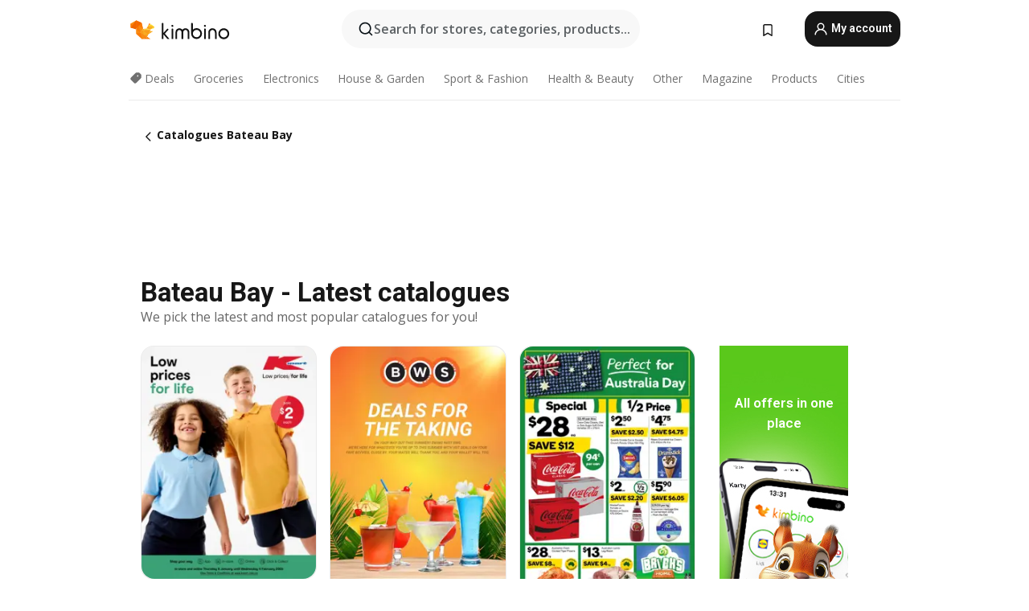

--- FILE ---
content_type: text/html;charset=utf-8
request_url: https://www.kimbino.com.au/city/bateau-bay/
body_size: 93647
content:
<!DOCTYPE html><html  lang="en-AU"><head><meta charset="utf-8">
<meta name="viewport" content="width=device-width, initial-scale=1.0, maximum-scale=5.0, minimum-scale=1.0">
<title>Bateau Bay &gt; weekly catalogues &amp; specials online</title>
<link rel="preconnect" href="https://fonts.googleapis.com">
<link rel="preconnect" href="https://fonts.gstatic.com" crossorigin>
<script src="https://securepubads.g.doubleclick.net/tag/js/gpt.js" type="text/javascript" async></script>
<link rel="stylesheet" href="https://fonts.googleapis.com/css2?family=Open+Sans:wght@400;600;700&family=Roboto:wght@400;600;700&display=swap">
<style>.iziToast-capsule{backface-visibility:hidden;font-size:0;height:0;transform:translateZ(0);transition:transform .5s cubic-bezier(.25,.8,.25,1),height .5s cubic-bezier(.25,.8,.25,1);width:100%}.iziToast-capsule,.iziToast-capsule *{box-sizing:border-box}.iziToast-overlay{bottom:-100px;display:block;left:0;position:fixed;right:0;top:-100px;z-index:997}.iziToast{background:#ededede6;border-color:#ededede6;clear:both;cursor:default;display:inline-block;font-family:Lato,Tahoma,Arial;font-size:14px;padding:8px 45px 9px 0;pointer-events:all;position:relative;transform:translate(0);width:100%;-webkit-touch-callout:none;min-height:54px;-webkit-user-select:none;-moz-user-select:none;user-select:none}.iziToast>.iziToast-progressbar{background:#fff3;bottom:0;left:0;position:absolute;width:100%;z-index:1}.iziToast>.iziToast-progressbar>div{background:#0000004d;border-radius:0 0 3px 3px;height:2px;width:100%}.iziToast.iziToast-balloon:before{border-left:15px solid transparent;border-radius:0;border-right:0 solid transparent;border-top:10px solid #000;border-top-color:inherit;content:"";height:0;left:auto;position:absolute;right:8px;top:100%;width:0}.iziToast.iziToast-balloon .iziToast-progressbar{bottom:auto;top:0}.iziToast.iziToast-balloon>div{border-radius:0 0 0 3px}.iziToast>.iziToast-cover{background-color:#0000001a;background-position:50% 50%;background-repeat:no-repeat;background-size:100%;bottom:0;height:100%;left:0;margin:0;position:absolute;top:0}.iziToast>.iziToast-close{background:url([data-uri]) no-repeat 50% 50%;background-size:8px;border:0;cursor:pointer;height:100%;opacity:.6;outline:0;padding:0;position:absolute;right:0;top:0;width:42px}.iziToast>.iziToast-close:hover{opacity:1}.iziToast>.iziToast-body{height:auto;margin:0 0 0 15px;min-height:36px;padding:0 0 0 10px;position:relative;text-align:left}.iziToast>.iziToast-body:after{clear:both;content:"";display:table}.iziToast>.iziToast-body .iziToast-texts{display:inline-block;float:left;margin:10px 0 0;padding-right:2px}.iziToast>.iziToast-body .iziToast-inputs{float:left;margin:3px -2px;min-height:19px}.iziToast>.iziToast-body .iziToast-inputs>input:not([type=checkbox]):not([type=radio]),.iziToast>.iziToast-body .iziToast-inputs>select{background:#0000001a;border:0;border-radius:2px;box-shadow:0 0 0 1px #0003;color:#000;display:inline-block;font-size:13px;letter-spacing:.02em;margin:2px;min-height:26px;padding:4px 7px;position:relative}.iziToast>.iziToast-body .iziToast-inputs>input:not([type=checkbox]):not([type=radio]):focus,.iziToast>.iziToast-body .iziToast-inputs>select:focus{box-shadow:0 0 0 1px #0009}.iziToast>.iziToast-body .iziToast-buttons{float:left;margin:4px -2px;min-height:17px}.iziToast>.iziToast-body .iziToast-buttons>a,.iziToast>.iziToast-body .iziToast-buttons>button,.iziToast>.iziToast-body .iziToast-buttons>input:not([type=checkbox]):not([type=radio]){background:#0000001a;border:0;border-radius:2px;color:#000;cursor:pointer;display:inline-block;font-size:12px;letter-spacing:.02em;margin:2px;padding:5px 10px;position:relative}.iziToast>.iziToast-body .iziToast-buttons>a:hover,.iziToast>.iziToast-body .iziToast-buttons>button:hover,.iziToast>.iziToast-body .iziToast-buttons>input:not([type=checkbox]):not([type=radio]):hover{background:#0003}.iziToast>.iziToast-body .iziToast-buttons>a:focus,.iziToast>.iziToast-body .iziToast-buttons>button:focus,.iziToast>.iziToast-body .iziToast-buttons>input:not([type=checkbox]):not([type=radio]):focus{box-shadow:0 0 0 1px #0009}.iziToast>.iziToast-body .iziToast-buttons>a:active,.iziToast>.iziToast-body .iziToast-buttons>button:active,.iziToast>.iziToast-body .iziToast-buttons>input:not([type=checkbox]):not([type=radio]):active{top:1px}.iziToast>.iziToast-body .iziToast-icon{color:#000;display:table;font-size:23px;height:24px;left:0;line-height:24px;margin-top:-12px;position:absolute;top:50%;width:24px}.iziToast>.iziToast-body .iziToast-icon.ico-info{background:url([data-uri]) no-repeat 50% 50%;background-size:85%}.iziToast>.iziToast-body .iziToast-icon.ico-warning{background:url([data-uri]) no-repeat 50% 50%;background-size:85%}.iziToast>.iziToast-body .iziToast-icon.ico-error{background:url([data-uri]) no-repeat 50% 50%;background-size:80%}.iziToast>.iziToast-body .iziToast-icon.ico-success{background:url([data-uri]) no-repeat 50% 50%;background-size:85%}.iziToast>.iziToast-body .iziToast-icon.ico-question{background:url([data-uri]) no-repeat 50% 50%;background-size:85%}.iziToast>.iziToast-body .iziToast-message,.iziToast>.iziToast-body .iziToast-title{float:left;font-size:14px;line-height:16px;padding:0;text-align:left;white-space:normal}.iziToast>.iziToast-body .iziToast-title{color:#000;margin:0}.iziToast>.iziToast-body .iziToast-message{color:#0009;margin:0 0 10px}.iziToast.iziToast-animateInside .iziToast-buttons-child,.iziToast.iziToast-animateInside .iziToast-icon,.iziToast.iziToast-animateInside .iziToast-inputs-child,.iziToast.iziToast-animateInside .iziToast-message,.iziToast.iziToast-animateInside .iziToast-title{opacity:0}.iziToast-target{margin:0 auto;position:relative;width:100%}.iziToast-target .iziToast-capsule{overflow:hidden}.iziToast-target .iziToast-capsule:after{clear:both;content:" ";display:block;font-size:0;height:0;visibility:hidden}.iziToast-target .iziToast-capsule .iziToast{float:left;width:100%}.iziToast-wrapper{display:flex;flex-direction:column;pointer-events:none;position:fixed;width:100%;z-index:99999}.iziToast-wrapper .iziToast.iziToast-balloon:before{border-left:15px solid transparent;border-right:0 solid transparent;border-top:10px solid #000;border-top-color:inherit;left:auto;right:8px}.iziToast-wrapper-bottomLeft{bottom:0;left:0;text-align:left}.iziToast-wrapper-bottomLeft .iziToast.iziToast-balloon:before,.iziToast-wrapper-topLeft .iziToast.iziToast-balloon:before{border-left:0 solid transparent;border-right:15px solid transparent;left:8px;right:auto}.iziToast-wrapper-bottomRight{bottom:0;right:0;text-align:right}.iziToast-wrapper-topLeft{left:0;text-align:left;top:0}.iziToast-wrapper-topRight{right:0;text-align:right;top:0}.iziToast-wrapper-topCenter{left:0;right:0;text-align:center;top:0}.iziToast-wrapper-bottomCenter,.iziToast-wrapper-center{bottom:0;left:0;right:0;text-align:center}.iziToast-wrapper-center{align-items:center;flex-flow:column;justify-content:center;top:0}.iziToast-rtl{direction:rtl;font-family:Tahoma,Lato,Arial;padding:8px 0 9px 45px}.iziToast-rtl .iziToast-cover{left:auto;right:0}.iziToast-rtl .iziToast-close{left:0;right:auto}.iziToast-rtl .iziToast-body{margin:0 16px 0 0;padding:0 10px 0 0;text-align:right}.iziToast-rtl .iziToast-body .iziToast-buttons,.iziToast-rtl .iziToast-body .iziToast-inputs,.iziToast-rtl .iziToast-body .iziToast-message,.iziToast-rtl .iziToast-body .iziToast-texts,.iziToast-rtl .iziToast-body .iziToast-title{float:right;text-align:right}.iziToast-rtl .iziToast-body .iziToast-icon{left:auto;right:0}@media only screen and (min-width:568px){.iziToast-wrapper{padding:10px 15px}.iziToast{border-radius:3px;margin:5px 0;width:auto}.iziToast:after{border-radius:3px;box-shadow:inset 0 -10px 20px -10px #0003,inset 0 0 5px #0000001a,0 8px 8px -5px #00000040;content:"";height:100%;left:0;position:absolute;top:0;width:100%;z-index:-1}.iziToast:not(.iziToast-rtl) .iziToast-cover{border-radius:3px 0 0 3px}.iziToast.iziToast-rtl .iziToast-cover{border-radius:0 3px 3px 0}.iziToast.iziToast-color-dark:after{box-shadow:inset 0 -10px 20px -10px #ffffff4d,0 10px 10px -5px #00000040}.iziToast.iziToast-balloon .iziToast-progressbar{background:0 0}.iziToast.iziToast-balloon:after{box-shadow:0 10px 10px -5px #00000040,inset 0 10px 20px -5px #00000040}.iziToast-target .iziToast:after{box-shadow:inset 0 -10px 20px -10px #0003,inset 0 0 5px #0000001a}}.iziToast.iziToast-theme-dark{background:#565c70;border-color:#565c70}.iziToast.iziToast-theme-dark .iziToast-title{color:#fff}.iziToast.iziToast-theme-dark .iziToast-message{color:#ffffffb3;font-weight:300}.iziToast.iziToast-theme-dark .iziToast-close{background:url([data-uri]) no-repeat 50% 50%;background-size:8px}.iziToast.iziToast-theme-dark .iziToast-icon{color:#fff}.iziToast.iziToast-theme-dark .iziToast-icon.ico-info{background:url([data-uri]) no-repeat 50% 50%;background-size:85%}.iziToast.iziToast-theme-dark .iziToast-icon.ico-warning{background:url([data-uri]) no-repeat 50% 50%;background-size:85%}.iziToast.iziToast-theme-dark .iziToast-icon.ico-error{background:url([data-uri]) no-repeat 50% 50%;background-size:80%}.iziToast.iziToast-theme-dark .iziToast-icon.ico-success{background:url([data-uri]) no-repeat 50% 50%;background-size:85%}.iziToast.iziToast-theme-dark .iziToast-icon.ico-question{background:url([data-uri]) no-repeat 50% 50%;background-size:85%}.iziToast.iziToast-theme-dark .iziToast-buttons>a,.iziToast.iziToast-theme-dark .iziToast-buttons>button,.iziToast.iziToast-theme-dark .iziToast-buttons>input{background:#ffffff1a;color:#fff}.iziToast.iziToast-theme-dark .iziToast-buttons>a:hover,.iziToast.iziToast-theme-dark .iziToast-buttons>button:hover,.iziToast.iziToast-theme-dark .iziToast-buttons>input:hover{background:#fff3}.iziToast.iziToast-theme-dark .iziToast-buttons>a:focus,.iziToast.iziToast-theme-dark .iziToast-buttons>button:focus,.iziToast.iziToast-theme-dark .iziToast-buttons>input:focus{box-shadow:0 0 0 1px #fff9}.iziToast.iziToast-color-red{background:#ffafb4e6;border-color:#ffafb4e6}.iziToast.iziToast-color-orange{background:#ffcfa5e6;border-color:#ffcfa5e6}.iziToast.iziToast-color-yellow{background:#fff9b2e6;border-color:#fff9b2e6}.iziToast.iziToast-color-blue{background:#9ddeffe6;border-color:#9ddeffe6}.iziToast.iziToast-color-green{background:#a6efb8e6;border-color:#a6efb8e6}.iziToast.iziToast-layout2 .iziToast-body .iziToast-message,.iziToast.iziToast-layout2 .iziToast-body .iziToast-texts{width:100%}.iziToast.iziToast-layout3{border-radius:2px}.iziToast.iziToast-layout3:after{display:none}.iziToast .revealIn,.iziToast.revealIn{animation:iziT-revealIn 1s cubic-bezier(.25,1.6,.25,1) both}.iziToast .slideIn,.iziToast.slideIn{animation:iziT-slideIn 1s cubic-bezier(.16,.81,.32,1) both}.iziToast.bounceInLeft{animation:iziT-bounceInLeft .7s ease-in-out both}.iziToast.bounceInRight{animation:iziT-bounceInRight .85s ease-in-out both}.iziToast.bounceInDown{animation:iziT-bounceInDown .7s ease-in-out both}.iziToast.bounceInUp{animation:iziT-bounceInUp .7s ease-in-out both}.iziToast .fadeIn,.iziToast.fadeIn{animation:iziT-fadeIn .5s ease both}.iziToast.fadeInUp{animation:iziT-fadeInUp .7s ease both}.iziToast.fadeInDown{animation:iziT-fadeInDown .7s ease both}.iziToast.fadeInLeft{animation:iziT-fadeInLeft .85s cubic-bezier(.25,.8,.25,1) both}.iziToast.fadeInRight{animation:iziT-fadeInRight .85s cubic-bezier(.25,.8,.25,1) both}.iziToast.flipInX{animation:iziT-flipInX .85s cubic-bezier(.35,0,.25,1) both}.iziToast.fadeOut{animation:iziT-fadeOut .7s ease both}.iziToast.fadeOutDown{animation:iziT-fadeOutDown .7s cubic-bezier(.4,.45,.15,.91) both}.iziToast.fadeOutUp{animation:iziT-fadeOutUp .7s cubic-bezier(.4,.45,.15,.91) both}.iziToast.fadeOutLeft{animation:iziT-fadeOutLeft .5s ease both}.iziToast.fadeOutRight{animation:iziT-fadeOutRight .5s ease both}.iziToast.flipOutX{animation:iziT-flipOutX .7s cubic-bezier(.4,.45,.15,.91) both;backface-visibility:visible!important}.iziToast-overlay.fadeIn{animation:iziT-fadeIn .5s ease both}.iziToast-overlay.fadeOut{animation:iziT-fadeOut .7s ease both}@keyframes iziT-revealIn{0%{opacity:0;transform:scale3d(.3,.3,1)}to{opacity:1}}@keyframes iziT-slideIn{0%{opacity:0;transform:translate(50px)}to{opacity:1;transform:translate(0)}}@keyframes iziT-bounceInLeft{0%{opacity:0;transform:translate(280px)}50%{opacity:1;transform:translate(-20px)}70%{transform:translate(10px)}to{transform:translate(0)}}@keyframes iziT-bounceInRight{0%{opacity:0;transform:translate(-280px)}50%{opacity:1;transform:translate(20px)}70%{transform:translate(-10px)}to{transform:translate(0)}}@keyframes iziT-bounceInDown{0%{opacity:0;transform:translateY(-200px)}50%{opacity:1;transform:translateY(10px)}70%{transform:translateY(-5px)}to{transform:translateY(0)}}@keyframes iziT-bounceInUp{0%{opacity:0;transform:translateY(200px)}50%{opacity:1;transform:translateY(-10px)}70%{transform:translateY(5px)}to{transform:translateY(0)}}@keyframes iziT-fadeIn{0%{opacity:0}to{opacity:1}}@keyframes iziT-fadeInUp{0%{opacity:0;transform:translate3d(0,100%,0)}to{opacity:1;transform:none}}@keyframes iziT-fadeInDown{0%{opacity:0;transform:translate3d(0,-100%,0)}to{opacity:1;transform:none}}@keyframes iziT-fadeInLeft{0%{opacity:0;transform:translate3d(300px,0,0)}to{opacity:1;transform:none}}@keyframes iziT-fadeInRight{0%{opacity:0;transform:translate3d(-300px,0,0)}to{opacity:1;transform:none}}@keyframes iziT-flipInX{0%{opacity:0;transform:perspective(400px) rotateX(90deg)}40%{transform:perspective(400px) rotateX(-20deg)}60%{opacity:1;transform:perspective(400px) rotateX(10deg)}80%{transform:perspective(400px) rotateX(-5deg)}to{transform:perspective(400px)}}@keyframes iziT-fadeOut{0%{opacity:1}to{opacity:0}}@keyframes iziT-fadeOutDown{0%{opacity:1}to{opacity:0;transform:translate3d(0,100%,0)}}@keyframes iziT-fadeOutUp{0%{opacity:1}to{opacity:0;transform:translate3d(0,-100%,0)}}@keyframes iziT-fadeOutLeft{0%{opacity:1}to{opacity:0;transform:translate3d(-200px,0,0)}}@keyframes iziT-fadeOutRight{0%{opacity:1}to{opacity:0;transform:translate3d(200px,0,0)}}@keyframes iziT-flipOutX{0%{transform:perspective(400px)}30%{opacity:1;transform:perspective(400px) rotateX(-20deg)}to{opacity:0;transform:perspective(400px) rotateX(90deg)}}</style>
<style>.iziToast-wrapper .iziToast-capsule .iziToast{font-family:inherit!important;max-width:90%;padding:0 36px 0 0}.iziToast-wrapper .iziToast-capsule .iziToast.iziToast-theme-let-dark{border-radius:29px;font-weight:590;min-height:unset}.iziToast-wrapper .iziToast-capsule .iziToast.iziToast-theme-let-dark:after{box-shadow:none}.iziToast-wrapper .iziToast-capsule .iziToast.iziToast-theme-let-dark:not([class^=iziToast-layout])>.iziToast-body .iziToast-icon{transform:scale(.6666666667)!important}.iziToast-wrapper .iziToast-capsule .iziToast.iziToast-theme-let-dark:not([class^=iziToast-layout])>.iziToast-body .iziToast-buttons>:not([class^=custom-]){background:#ffffff0a;border:.5px solid hsla(0,0%,100%,.08);border-radius:12px;color:#fff;margin:2px 4px}.iziToast-wrapper .iziToast-capsule .iziToast.iziToast-theme-let-dark:not([class^=iziToast-layout])>.iziToast-body .iziToast-buttons>:not([class^=custom-]):active,.iziToast-wrapper .iziToast-capsule .iziToast.iziToast-theme-let-dark:not([class^=iziToast-layout])>.iziToast-body .iziToast-buttons>:not([class^=custom-]):focus{outline:1px solid #fff}.iziToast-wrapper .iziToast-capsule .iziToast.iziToast-theme-let-dark.iziToast-layout2>.iziToast-body:has(.iziToast-icon){padding-left:55px!important}.iziToast-wrapper .iziToast-capsule .iziToast.iziToast-theme-let-dark.iziToast-layout2>.iziToast-body .iziToast-icon{background-color:currentColor;border-radius:999px;color:#ffffff0a;left:8px;outline:12px solid currentColor;transform:unset!important}.iziToast-wrapper .iziToast-capsule .iziToast.iziToast-theme-let-dark.iziToast-layout2>.iziToast-body .iziToast-buttons>*{height:44px;padding:12px 20px}.iziToast-wrapper .iziToast-capsule .iziToast.iziToast-theme-let-dark>.iziToast-body{margin-left:16px;min-height:unset}.iziToast-wrapper .iziToast-capsule .iziToast.iziToast-theme-let-dark>.iziToast-body .iziToast-texts{margin-top:12px}.iziToast-wrapper .iziToast-capsule .iziToast.iziToast-theme-let-dark>.iziToast-body .iziToast-message{margin-bottom:12px!important}.iziToast-wrapper .iziToast-capsule .iziToast.iziToast-theme-let-dark>.iziToast-body .iziToast-buttons{float:right}.iziToast-wrapper .iziToast-capsule .iziToast.iziToast-theme-let-dark>.iziToast-body .iziToast-buttons>*{font-weight:600}.iziToast-wrapper .iziToast-capsule .iziToast.iziToast-theme-let-dark>.iziToast-body .iziToast-buttons>.custom-underline{background:none;border:none;box-shadow:none;color:#fff;outline:none;text-decoration:underline}.iziToast-wrapper .iziToast-capsule .iziToast.iziToast-theme-let-dark>.iziToast-body .iziToast-buttons>.custom-outline{background:none;border:.5px solid hsla(0,0%,100%,.08);border-radius:16px;color:#fff}.iziToast-wrapper .iziToast-capsule .iziToast.iziToast-theme-let-dark>.iziToast-body .iziToast-buttons>.custom-white{background:#fff;border-radius:16px;color:#2c2c2c}.iziToast-wrapper .iziToast-capsule .iziToast.iziToast-theme-let-dark>.iziToast-close{background:url(/images/toaster/icons/close.svg) no-repeat 50%;right:16px;width:16px}.iziToast-wrapper .iziToast-capsule .iziToast.iziToast-theme-let-dark>.iziToast-progressbar{left:50%;transform:translate(-50%);width:calc(100% - 40px)}body .iziToast-wrapper-bottomCenter{bottom:16px}body:has(.shop-subscription-banner-bottom) .iziToast-wrapper-bottomCenter{bottom:75px}</style>
<style>.svg-sprite[data-v-2d20a859]{fill:currentColor}</style>
<style>.rating[data-v-cc504407]{flex-wrap:nowrap;gap:5px}.rating .stars[data-v-cc504407]{background-image:url(/images/icons/star.svg);height:14px}.rating .reviews[data-v-cc504407]{color:#0a1217;display:-webkit-box;font-size:10px;font-weight:400;line-height:1.4;opacity:.66;-webkit-box-orient:vertical;-webkit-line-clamp:1;line-clamp:1;overflow:hidden;text-overflow:ellipsis}</style>
<style>.mobile-app-banner[data-v-c441a9db]{background-color:#fff;border-bottom:.5px solid #f2f2f7;height:58px;overflow:hidden;position:relative;z-index:20}@media (min-width:992px){.mobile-app-banner[data-v-c441a9db]{display:none}}.mobile-app-banner .content[data-v-c441a9db]{gap:8px;overflow:hidden;padding:2px 8px 2px 14px}.mobile-app-banner .content>.cta[data-v-c441a9db]{gap:10px;min-width:0;overflow:hidden}.mobile-app-banner .content>.cta .text[data-v-c441a9db]{overflow:hidden}.mobile-app-banner .content>.cta .text p[data-v-c441a9db]{color:#000;margin:0;overflow:hidden;text-overflow:ellipsis;white-space:nowrap}.mobile-app-banner .content>.cta .text p[data-v-c441a9db]:first-of-type{font-size:14px;font-weight:500;letter-spacing:-.4px}.mobile-app-banner .content>.cta .text p[data-v-c441a9db]:nth-of-type(2){font-size:12px;font-weight:400;letter-spacing:-.6px;opacity:.6}.mobile-app-banner .content .app-icon[data-v-c441a9db]{aspect-ratio:1;border:.5px solid #e5e5ea;border-radius:12px;min-width:50px}.mobile-app-banner .content .store-link[data-v-c441a9db]{background-color:#0074e5;border-radius:999px;color:#fff;font-size:14px;font-weight:600;height:30px;padding:0 17px;transition:filter .25s ease-in}.mobile-app-banner .content .store-link[data-v-c441a9db]:hover{filter:brightness(.9)}.mobile-app-banner .content .close-icon[data-v-c441a9db]{transition:transform .5s ease-in}.mobile-app-banner .content .close-icon[data-v-c441a9db]:hover{transform:scale(1.2)}.mobile-app-banner .content .close-icon[data-v-c441a9db],.mobile-app-banner .content .store-link[data-v-c441a9db]{cursor:pointer}</style>
<style>.search-button[data-v-c2f4e54d]{align-items:center;-webkit-appearance:none;-moz-appearance:none;appearance:none;background:#f8f8f8;border:none;border-radius:999px;color:#0a1217a8;display:flex;font-size:14px;font-weight:600;gap:8px;justify-content:space-between;max-height:36px;min-width:0;padding:8px 24px 8px 12px;position:relative;-webkit-user-select:none;-moz-user-select:none;user-select:none}@media (min-width:590px){.search-button[data-v-c2f4e54d]{font-size:16px;max-height:48px;min-width:300px;padding:12px 12px 12px 20px}}.search-button[data-v-c2f4e54d] svg{flex:1 0 20px;fill:#0a1217;max-width:20px}.search-button .try-to-search[data-v-c2f4e54d]{flex:1;overflow:hidden;text-align:left;text-overflow:ellipsis;white-space:nowrap}</style>
<style>input[data-v-6631adb9]{-webkit-appearance:none;-moz-appearance:none;appearance:none;background:none;border:none;color:#666;font-size:16px;font-weight:600;height:44px;outline:none;padding:0;width:100%}input[data-v-6631adb9]::-moz-placeholder{color:#0a1217a8}input[data-v-6631adb9]::placeholder{color:#0a1217a8}</style>
<style>.nuxt-icon{height:1em;margin-bottom:.125em;vertical-align:middle;width:1em}.nuxt-icon--fill,.nuxt-icon--fill *{fill:currentColor}</style>
<style>.loader-wrapper[data-v-d1e05baa]{align-items:center;display:flex;font-size:16px;font-weight:600;gap:6px;width:100%}.loader-wrapper .loader[data-v-d1e05baa]{animation:spin-d1e05baa 1.2s linear infinite;border:4px solid #f8f8f8;border-radius:50%;border-top-color:#5dbd20;height:24px;text-align:center;width:24px}@keyframes spin-d1e05baa{0%{transform:rotate(0)}to{transform:rotate(1turn)}}.city-picker-input[data-v-d1e05baa]{align-items:center;background:#f8f8f8;border-radius:999px;color:#0a1217a8;cursor:pointer;display:flex;font-size:14px;font-weight:600;gap:8px;max-height:36px;padding:8px 12px;position:relative;-webkit-user-select:none;-moz-user-select:none;user-select:none}.city-picker-input[data-v-d1e05baa]:has(.action-btn){padding-right:8px}@media (min-width:590px){.city-picker-input[data-v-d1e05baa]:has(.action-btn){padding-right:12px}}@media (min-width:590px){.city-picker-input[data-v-d1e05baa]{font-size:16px;max-height:48px;padding:12px 20px}}.city-picker-input .dummy-city[data-v-d1e05baa]{max-width:20vw;min-width:35px;overflow:hidden;text-overflow:ellipsis;white-space:nowrap}.city-picker-input .arrow[data-v-d1e05baa]{color:#0a1217;font-size:20px}.action-btn[data-v-d1e05baa]{align-items:center;-webkit-appearance:none;-moz-appearance:none;appearance:none;background:#0a1217;border:none;border-radius:12px;color:#fff;cursor:pointer;display:flex;font-size:12px;height:28px;margin-left:4px;padding:0 8px}@media (min-width:590px){.action-btn[data-v-d1e05baa]{height:32px}}.clear-btn[data-v-d1e05baa]{-webkit-appearance:none;-moz-appearance:none;appearance:none;background:none;border:none;color:#666;padding:0}</style>
<style>.notification-bell-holder[data-v-25c254b0]{height:24px;margin-left:1rem;position:relative;top:1px;width:24px}.notification-bell-holder .notification-bell[data-v-25c254b0]{--animationDuration:var(--6f9ae1d4);--width:0;--clipPath:0;clip-path:inset(var(--clipPath));cursor:pointer;flex-shrink:0;position:relative;text-align:center;transition:all var(--animationDuration);width:var(--width)}.notification-bell-holder .notification-bell.shown[data-v-25c254b0]{--clipPath:-10px;--width:24px}.notification-bell-holder .notification-bell.shown .notifications[data-v-25c254b0]{--countScale:1}.notification-bell-holder .notification-bell .icon[data-v-25c254b0]{height:21px;transform-origin:top center;transition:transform 1.5s;width:18px;will-change:transform}.notification-bell-holder .notification-bell .icon[data-v-25c254b0] path{fill:var(--357562ee)}.notification-bell-holder .notification-bell .icon.ringing[data-v-25c254b0]{animation:ring-25c254b0 var(--animationDuration) ease-in-out var(--0310a2f4)}.notification-bell-holder .notification-bell .notifications[data-v-25c254b0]{--countScale:0;align-items:center;background-color:#ff3b30;border:1.5px solid;border-radius:50%;color:#fff;display:flex;height:16px;justify-content:center;position:absolute;right:-3px;top:-3px;transform:scale(var(--countScale));transition:transform var(--animationDuration);width:16px;will-change:transform}.notification-bell-holder .notification-bell .notifications .count[data-v-25c254b0]{font-family:Roboto,sans-serif;font-size:10px;font-weight:700;position:relative;top:.5px}@keyframes ring-25c254b0{0%{transform:rotate(0)}25%{transform:rotate(15deg)}50%{transform:rotate(0)}75%{transform:rotate(-15deg)}to{transform:rotate(0)}}</style>
<style>.nav-bookmarks[data-v-8ef6e452]{min-width:36px;padding:6px}@media (min-width:992px){.nav-bookmarks[data-v-8ef6e452]{padding:12px}}.nav-bookmarks[data-v-8ef6e452]:after{background-color:red;border-radius:50%;content:"";display:inline-block;height:8px;opacity:0;position:absolute;right:6px;top:5px;transition:opacity .25s linear;width:8px}@media (min-width:992px){.nav-bookmarks[data-v-8ef6e452]:after{right:7px;top:8px}}.nav-bookmarks.has-entries[data-v-8ef6e452]:after{animation:showDot-8ef6e452 1s 1s forwards}.nav-bookmarks.pulsate[data-v-8ef6e452]:after{animation:pulsate-8ef6e452 2s 1s;opacity:1}.nav-bookmarks svg[data-v-8ef6e452]{color:#111;font-size:20px}@keyframes showDot-8ef6e452{0%{opacity:0}to{opacity:1}}@keyframes pulsate-8ef6e452{0%{transform:scale(1)}25%{transform:scale(1.35)}50%{transform:scale(1)}75%{transform:scale(1.35)}to{opacity:1}}</style>
<style>.dropdowns .dropdown-mobile-holder[data-v-c7af85b0]{background:#fff;display:block;height:100vh;padding-top:8px;position:fixed;right:0;text-align:left;top:0;transform-origin:right;width:100vw;z-index:50}@media (min-width:590px){.dropdowns .dropdown-mobile-holder[data-v-c7af85b0]{width:300px}}.dropdowns .dropdown-holder[data-v-c7af85b0]{left:0;margin-top:0;position:absolute;transform:translateZ(0);z-index:100}.dropdowns .dropdown-holder.slide-enter-active[data-v-c7af85b0],.dropdowns .dropdown-holder.slide-leave-active[data-v-c7af85b0]{transition:opacity .3s,margin-top .3s}.dropdowns .dropdown-holder.slide-enter-from[data-v-c7af85b0],.dropdowns .dropdown-holder.slide-leave-to[data-v-c7af85b0]{left:0;margin-top:15px;opacity:0}.dropdowns .dropdown-holder .dropdown-tip[data-v-c7af85b0]{background:#fff;bottom:0;clip-path:polygon(50% 0,0 100%,100% 100%);height:15px;left:0;position:absolute;transform:translateY(100%);width:20px}.dropdowns .dropdown-holder .dropdown-content[data-v-c7af85b0]{background:#fff;border-radius:5px;bottom:-14px;box-shadow:0 3px 10px #0000001a;display:block;left:0;position:absolute;transform:translateY(100%)}</style>
<style>.header-account-dropdown[data-v-23608a5b]{margin:0 .5rem 0 1rem}@media (min-width:992px){.header-account-dropdown[data-v-23608a5b]{margin-left:1.5rem}.header-account-dropdown__account[data-v-23608a5b]{align-items:center;background-color:#f5f5f57a;border:.5px solid #f2f2f7;border-radius:12px;color:#fff;cursor:pointer;display:flex;height:36px;justify-content:center;line-height:45px;text-align:center;transition:all .25s;width:36px}.header-account-dropdown__account[data-v-23608a5b]:hover{box-shadow:0 2px 8px #0000000a;filter:brightness(.95)}}.header-account-dropdown__account .user[data-v-23608a5b]{font-size:20px;margin-bottom:0;position:relative}@media (min-width:992px){.header-account-dropdown__account .user[data-v-23608a5b]{top:-1px}}.header-account-dropdown__account .user[data-v-23608a5b] path{fill:#0a1217}.header-account-dropdown__dropdown[data-v-23608a5b]{color:#666;font-family:Roboto,sans-serif;font-size:14px;font-weight:400;padding:1rem 0;width:100%}@media (min-width:590px){.header-account-dropdown__dropdown[data-v-23608a5b]{width:250px}}.header-account-dropdown__dropdown>div[data-v-23608a5b]{background-color:#fff}.header-account-dropdown__dropdown>div[data-v-23608a5b]:hover{color:#0a1217;filter:brightness(.95)}.header-account-dropdown__dropdown .number[data-v-23608a5b]{background-color:#171717;border-radius:50%;color:#fff;font-size:10px;height:18px;line-height:18px;text-align:center;width:18px}.header-account-dropdown__dropdown a[data-v-23608a5b],.header-account-dropdown__dropdown button[data-v-23608a5b]{color:currentColor;display:inline-block;padding:8px 15px 8px 25px;width:100%}.header-account-dropdown__dropdown a.orange[data-v-23608a5b],.header-account-dropdown__dropdown button.orange[data-v-23608a5b]{border:none;color:#f96a01;font-weight:700;overflow:hidden;text-overflow:ellipsis}.header-account-dropdown__dropdown a.orange span[data-v-23608a5b],.header-account-dropdown__dropdown button.orange span[data-v-23608a5b]{color:currentColor;font-size:12px;font-weight:400}.header-account-dropdown__dropdown .logout-btn[data-v-23608a5b]{-webkit-appearance:none;-moz-appearance:none;appearance:none;background:#fff;border:none;color:#0a1217;font-weight:600;overflow:hidden;text-align:left;text-overflow:ellipsis}</style>
<style>.button[data-v-ff603878]{background:#5dbd20;border:2px solid #5dbd20;border-radius:12px;box-sizing:border-box;-moz-box-sizing:border-box;color:#fff;cursor:pointer;display:inline-block;font-weight:700;height:-moz-max-content;height:max-content;line-height:1.2em;min-height:44px;padding:.5em 5em;transition:all .2s}.button[data-v-ff603878]:focus,.button[data-v-ff603878]:hover{color:#fff;outline:transparent}.button[data-v-ff603878]:hover{background:#70b653;border-color:#70b653}.button.white[data-v-ff603878]{border:2px solid #fff}.button.white[data-v-ff603878]:hover{background:#818181;border-color:#fff}.button.primary[data-v-ff603878]{background:#171717;border-color:#171717}.button.primary[data-v-ff603878]:hover{background:#313131;border-color:#313131}.button .arrow[data-v-ff603878]{margin:0 -.75rem 4px 1rem;transform:rotate(90deg)}.button.red[data-v-ff603878]{background:red;border-color:red}.button.red[data-v-ff603878]:hover{background:#f33;border-color:#f33}.button.orange[data-v-ff603878]{background:#f96a01;border-color:#f96a01}.button.orange[data-v-ff603878]:hover{background:#fe872f;border-color:#fe872f}.button.orange.outline[data-v-ff603878]{background:#fff;color:#f96a01}.button.orange.outline[data-v-ff603878]:hover{background:#f96a01;border-color:#f96a01;color:#fff}.button.green.outline[data-v-ff603878]{background:#fff;color:#5dbd20}.button.green.outline[data-v-ff603878]:hover{background:#5dbd20;color:#fff}.button.grey[data-v-ff603878]{background:#9d9d9d;border-color:#9d9d9d}.button.grey[data-v-ff603878]:hover{background:#b1b1b1;border-color:#b1b1b1}.button.grey.outline[data-v-ff603878]{background:transparent;border:2px solid #9d9d9d;color:#9d9d9d}.button.grey.outline[data-v-ff603878]:hover{background:#9d9d9d;color:#fff}.button.light-grey[data-v-ff603878]{background:#f5f5f5;border-color:#f5f5f5;color:#0a1217}.button.light-grey[data-v-ff603878]:hover{background:#e1e1e1;border-color:#e1e1e1}.button.light-grey.outline[data-v-ff603878]{background:transparent;border:2px solid #f5f5f5;color:#0a1217}.button.light-grey.outline[data-v-ff603878]:hover{background:#f5f5f5;color:#0a1217}.button.blue[data-v-ff603878]{background:#3b5998;border-color:#3b5998;color:#fff}.button.blue[data-v-ff603878]:hover{background:#344e86;border-color:#344e86}.button.google-login[data-v-ff603878]{background:#fff;border-color:#9d9d9d;color:#9d9d9d}.button.google-login[data-v-ff603878]:hover{background:#9d9d9d;color:#fff}.button.google-login:hover img[data-v-ff603878]{filter:brightness(0) invert(1)}.button.mustard[data-v-ff603878]{background:#f3a116;border-color:#f3a116}.button.mustard[data-v-ff603878]:hover{background:#f5b547;border-color:#f5b547}.button.slim[data-v-ff603878]{padding:.5em 2em}.button.no-wrap[data-v-ff603878]{white-space:nowrap}.button.block[data-v-ff603878]{display:block;padding-left:.5em;padding-right:.5em;text-align:center;width:100%}.button.text-left[data-v-ff603878],.button.text-right[data-v-ff603878]{text-align:left}.button.icon[data-v-ff603878]{align-items:center;border-radius:50%;display:flex;height:40px;justify-content:center;min-height:0;padding:0;width:40px}.button.compact[data-v-ff603878]{height:26px;width:26px}.button.disabled[data-v-ff603878]{opacity:.6}.button.shadow[data-v-ff603878]{box-shadow:0 7px 10px #00000065}</style>
<style>.inputs-desktop[data-v-fc9d1cbf]{gap:12px;width:60%}#header-main-toolbar .toolbar-desktop[data-v-fc9d1cbf]{background:#fff!important;height:72px;position:fixed;width:100vw;z-index:10}#header-main-toolbar .toolbar-desktop__holder[data-v-fc9d1cbf]{align-items:center;display:flex;height:100%;justify-content:space-between}#header-main-toolbar .toolbar-desktop .account-icon[data-v-fc9d1cbf]{height:20px;width:20px}#header-main-toolbar .toolbar-desktop .account-btn[data-v-fc9d1cbf]{-webkit-backdrop-filter:blur(15px);backdrop-filter:blur(15px);border-radius:16px;font-size:14px;font-weight:600;padding:0 8px}#header-main-toolbar .toolbar-desktop__toolbar-icons[data-v-fc9d1cbf]{align-items:center;color:#9d9d9d;display:flex;font-family:Roboto,sans-serif;font-size:14px;font-weight:700}#header-main-toolbar .toolbar-desktop__toolbar-icons div[data-v-fc9d1cbf],#header-main-toolbar .toolbar-desktop__toolbar-icons>button[data-v-fc9d1cbf]{cursor:pointer}#header-main-toolbar .toolbar-mobile[data-v-fc9d1cbf]{background:#fff;box-shadow:0 3px 10px #0000001a;position:fixed;transition:.3s ease-in-out;width:100vw;z-index:10}#header-main-toolbar .toolbar-mobile__holder[data-v-fc9d1cbf]{display:flex;gap:8px;min-height:92px}#header-main-toolbar .toolbar-mobile__top-row[data-v-fc9d1cbf]{align-items:center;display:flex;flex-direction:row;justify-content:space-between;width:100%}#header-main-toolbar .toolbar-mobile__menu[data-v-fc9d1cbf]{cursor:pointer}#header-main-toolbar .toolbar-mobile__menu[data-v-fc9d1cbf] path{fill:#0a1217}#header-main-toolbar .toolbar-mobile__icons[data-v-fc9d1cbf]{align-items:center;display:flex}#header-main-toolbar .toolbar-mobile__icons svg[data-v-fc9d1cbf]{font-size:20px}#header-main-toolbar .toolbar-mobile__icons .user[data-v-fc9d1cbf] path{fill:#0a1217}#header-main-toolbar .toolbar-mobile__icons>div[data-v-fc9d1cbf]{align-items:center;display:flex;justify-content:center;padding:6px;width:40px}#header-main-toolbar .toolbar-mobile__bottom-row[data-v-fc9d1cbf]{background:#fff;font-size:11px}#header-main-toolbar .toolbar-mobile__bottom-row.hidden-branches-height[data-v-fc9d1cbf]{height:0}#header-main-toolbar .toolbar-mobile__bottom-row .on[data-v-fc9d1cbf]{overflow:hidden;text-overflow:ellipsis;white-space:nowrap}#header-main-toolbar .toolbar-mobile__bottom-row .green[data-v-fc9d1cbf]{color:#5dbd20}#header-main-toolbar .toolbar-mobile__bottom-row svg[data-v-fc9d1cbf]{vertical-align:sub}#header-main-toolbar .toolbar-mobile__bottom-row .inputs[data-v-fc9d1cbf]{gap:8px}</style>
<style>.navbar-desktop-submenu[data-v-5556c928]{background:#f5f5f5;border-top:16px solid #fff;color:#fff;cursor:default;display:none;height:auto;padding:1em 0 1.5em;position:absolute;top:100%;width:100%;z-index:9}.navbar-desktop-submenu.show[data-v-5556c928]{display:block}.navbar-desktop-submenu__body[data-v-5556c928]{color:#666;font-size:.75em;font-weight:600;height:100%;-webkit-user-select:none;-moz-user-select:none;user-select:none}.navbar-desktop-submenu__body__shop-list[data-v-5556c928]{flex:1;font-family:Roboto,sans-serif;gap:8px}.navbar-desktop-submenu__body__shop-list a[data-v-5556c928]{color:currentColor}.navbar-desktop-submenu__body__shop-list a[data-v-5556c928]:focus,.navbar-desktop-submenu__body__shop-list a[data-v-5556c928]:hover{color:#0a1217;outline:none;text-decoration:underline}.navbar-desktop-submenu__body__shop-list__heading[data-v-5556c928]{color:#0a1217a8;font-weight:400}.navbar-desktop-submenu__body__shop-list__shop-links__shop-col[data-v-5556c928]{gap:4px}.navbar-desktop-submenu__body__shop-list__category-link[data-v-5556c928]{font-size:1.1667em;font-weight:700;text-decoration:underline}</style>
<style>.navbar-holder[data-v-e2edcd88]{background:#fff;display:none;position:fixed;top:72px;transition:.6s ease-in-out;width:100%;z-index:8}@media (min-width:992px){.navbar-holder[data-v-e2edcd88]{display:block}}.navbar-holder.scrolled-up[data-v-e2edcd88]{top:-300px}.navbar-holder .navbar-desktop[data-v-e2edcd88]{border-bottom:.5px solid rgba(0,0,0,.08);display:none;min-height:52px;white-space:nowrap}@media (min-width:992px){.navbar-holder .navbar-desktop[data-v-e2edcd88]{align-items:center;display:flex;justify-content:center}}.navbar-holder .navbar-desktop__arrow-left[data-v-e2edcd88],.navbar-holder .navbar-desktop__arrow-right[data-v-e2edcd88]{cursor:pointer;height:0;padding:0;transition:width .25s,height .25s,filter .25s,padding .25s;width:0;z-index:5}.navbar-holder .navbar-desktop__arrow-left[data-v-e2edcd88]:hover,.navbar-holder .navbar-desktop__arrow-right[data-v-e2edcd88]:hover{fill:#0a1217}.navbar-holder .navbar-desktop__arrow-left.shown[data-v-e2edcd88],.navbar-holder .navbar-desktop__arrow-right.shown[data-v-e2edcd88]{height:35px;padding:0 10px;width:40px}.navbar-holder .navbar-desktop__arrow-left[data-v-e2edcd88]{background:#fff;transform:rotate(90deg)}.navbar-holder .navbar-desktop__arrow-right[data-v-e2edcd88]{background:#fff;transform:rotate(-90deg)}.navbar-holder .navbar-desktop nav[data-v-e2edcd88]{border:none;display:flex;flex:1;margin:0;overflow-y:hidden;padding:0;position:relative;-ms-overflow-style:none;overflow:-moz-scrollbars-none;scrollbar-width:none}.navbar-holder .navbar-desktop nav[data-v-e2edcd88]::-webkit-scrollbar{display:none}.navbar-holder .navbar-desktop nav .offers-category[data-v-e2edcd88] svg{font-size:18px;margin-right:2px;position:relative;top:-2px}.navbar-holder .navbar-desktop a[data-v-e2edcd88]{border-bottom:0 solid transparent;color:#707070;display:inline-block;font-size:14px;font-weight:400;line-height:52px;margin-right:1.7em;position:relative}.navbar-holder .navbar-desktop a[data-v-e2edcd88]:after{background:transparent;bottom:0;content:"";height:2px;left:0;position:absolute;width:100%}.navbar-holder .navbar-desktop a.router-link-active[data-v-e2edcd88],.navbar-holder .navbar-desktop a.submenu-active[data-v-e2edcd88],.navbar-holder .navbar-desktop a[data-v-e2edcd88]:focus,.navbar-holder .navbar-desktop a[data-v-e2edcd88]:hover{color:#0a1217!important}.navbar-holder .navbar-desktop a.router-link-active[data-v-e2edcd88]:after,.navbar-holder .navbar-desktop a.submenu-active[data-v-e2edcd88]:after,.navbar-holder .navbar-desktop a[data-v-e2edcd88]:focus:after,.navbar-holder .navbar-desktop a[data-v-e2edcd88]:hover:after{background-color:#171717}.navbar-holder .navbar-desktop a.router-link-active[data-v-e2edcd88]{font-weight:600}.navbar-holder .navbar-desktop a[data-v-e2edcd88]:focus{outline:none}.navbar-holder .navbar-desktop a.event[data-v-e2edcd88],.navbar-holder .navbar-desktop a.special-offers[data-v-e2edcd88]{color:#707070;font-size:14px}.navbar-holder .navbar-desktop a.special-offers.router-link-exact-active[data-v-e2edcd88]{color:#f96a01!important}.navbar-holder .navbar-desktop a.special-offers.router-link-exact-active[data-v-e2edcd88]:after{background-color:#f96a01}</style>
<style>.navbar-links[data-v-240bc567]{line-height:3em}.navbar-links.submenu[data-v-240bc567]{padding-top:50px}.navbar-links a[data-v-240bc567],.navbar-links span[data-v-240bc567]{align-items:center;color:#666;cursor:pointer;display:flex;font-size:14px;justify-content:space-between}.navbar-links a svg[data-v-240bc567],.navbar-links span svg[data-v-240bc567]{height:16px;transform:rotate(270deg);width:16px}.navbar-links a.event[data-v-240bc567],.navbar-links span.event[data-v-240bc567]{color:#707070!important}.navbar-links a.special-offers[data-v-240bc567],.navbar-links span.special-offers[data-v-240bc567]{color:#707070;gap:2px;justify-content:flex-start}.navbar-links a.special-offers span[data-v-240bc567],.navbar-links span.special-offers span[data-v-240bc567]{color:inherit}.navbar-links a.special-offers[data-v-240bc567] svg,.navbar-links span.special-offers[data-v-240bc567] svg{transform:none}</style>
<style>.navbar-account .link[data-v-9d90c20f],.navbar-account a[data-v-9d90c20f]{color:#5dbd20;font-size:13px}.navbar-account p[data-v-9d90c20f]{font-size:11px;margin:0}.navbar-account .bigger[data-v-9d90c20f]{color:#666;display:block;font-size:16px;font-weight:700}.navbar-account .bigger svg[data-v-9d90c20f]{vertical-align:baseline}.navbar-account h3[data-v-9d90c20f]{color:#171717;font-size:23px}@media (min-width:590px){.navbar-account h3[data-v-9d90c20f]{cursor:pointer}}.navbar-account hr[data-v-9d90c20f]{border:0;border-top:1px solid #d6d6d6;margin:1em 0}</style>
<style>.navbar-footer[data-v-5b40f3fd]{align-items:flex-start;display:flex;flex-direction:column}.navbar-footer__app-holder[data-v-5b40f3fd]{display:flex;flex-direction:column;justify-content:space-between;margin-top:1em;width:210px}.navbar-footer__app-button[data-v-5b40f3fd]{margin-bottom:12px;max-width:100px!important}.navbar-footer__app-button[data-v-5b40f3fd] img{height:28px}.navbar-footer__socials[data-v-5b40f3fd]{display:flex;gap:15px;justify-content:flex-start;margin-bottom:100px;margin-top:20px;width:120px}.navbar-footer__socials a[data-v-5b40f3fd]{color:#9d9d9d!important;height:24px}.navbar-footer__socials a[data-v-5b40f3fd]:hover{color:#5dbd20!important}</style>
<style>.navbar-mobile[data-v-313f5c4b]{background:#000000b3;display:flex;flex-direction:column;height:100vh;position:fixed;width:100vw;z-index:41}.navbar-mobile.linear[data-v-313f5c4b]{background:linear-gradient(90deg,#000000b3 0,#000000b3 calc(100vw - 250px),#fff calc(100vw - 250px),#fff)}.navbar-mobile__body[data-v-313f5c4b]{height:100vh;overflow-y:scroll;position:absolute;right:0;width:inherit}.navbar-mobile__body.no-scroll[data-v-313f5c4b]{overflow-y:hidden}.navbar-mobile__shadow[data-v-313f5c4b]{height:100vh;position:fixed;width:calc(100vw - 250px);z-index:50}@media (min-width:590px){.navbar-mobile__shadow[data-v-313f5c4b]{width:calc(100vw - 300px)}}.navbar-mobile__menu-holder[data-v-313f5c4b]{background:#fff;box-sizing:border-box;-moz-box-sizing:border-box;flex-grow:1;min-height:100vh;min-width:250px;overflow-y:scroll;padding:8px 5px 0;position:absolute;right:0;text-align:right;top:0;transform-origin:right;z-index:50}@media (min-width:590px){.navbar-mobile__menu-holder[data-v-313f5c4b]{height:100vh;width:300px}}.navbar-mobile__menu-holder .close-menu[data-v-313f5c4b]{background:#fff;color:#9d9d9d;cursor:pointer;display:block;height:50px;line-height:36px;padding:8px 20px 0 0;position:fixed;right:0;top:0;width:250px;z-index:inherit}@media (min-width:590px){.navbar-mobile__menu-holder .close-menu[data-v-313f5c4b]{width:300px}}.navbar-mobile__menu-holder .close-menu.scrolled[data-v-313f5c4b]{box-shadow:0 3px 10px #0000001a;transition:all .2s}.navbar-mobile__nav-holder[data-v-313f5c4b]{background:#fff;display:flex;flex-flow:column;justify-content:flex-start;margin-top:42px;overflow-y:overlay;text-align:left}@media (min-width:590px){.navbar-mobile__nav-holder[data-v-313f5c4b]{min-height:100%}}.navbar-mobile__nav-holder nav[data-v-313f5c4b]{background:#fff}.navbar-mobile__nav-holder nav h4[data-v-313f5c4b]{font-family:Open Sans,sans-serif;overflow:hidden;text-overflow:ellipsis;white-space:nowrap}.navbar-mobile__nav-holder nav h4 svg[data-v-313f5c4b]{height:16px;margin-bottom:2px;transform:rotate(90deg);width:16px}.navbar-mobile__nav-holder[data-v-313f5c4b] hr,.navbar-mobile__nav-holder hr[data-v-313f5c4b]{border:0;border-top:1px solid #d6d6d6;margin:1em 0}.navbar-mobile__submenu[data-v-313f5c4b]{background:#fff;margin-top:50px;min-height:100vh;padding-left:20px;position:absolute;right:15px;top:0;width:235px}@media (min-width:590px){.navbar-mobile__submenu[data-v-313f5c4b]{width:275px}}.navbar-mobile__submenu-header[data-v-313f5c4b]{background:#fff;position:absolute;transform:translate(0);width:210px}@media (min-width:590px){.navbar-mobile__submenu-header[data-v-313f5c4b]{width:250px}}.navbar-mobile__submenu-header.scrolled[data-v-313f5c4b]{position:fixed}.navbar-mobile__submenu-header.scrolled hr[data-v-313f5c4b]{margin-bottom:.5em}.slide-enter-active[data-v-313f5c4b],.slide-leave-active[data-v-313f5c4b]{transition:all var(--99043bfa) ease-in-out}.slide-enter-from[data-v-313f5c4b],.slide-leave-to[data-v-313f5c4b]{transform:translate(300px)}.menu-hide-enter-active[data-v-313f5c4b],.menu-hide-leave-active[data-v-313f5c4b]{transition:all var(--a7f7f17e) ease-in-out}.menu-hide-enter-from[data-v-313f5c4b],.menu-hide-leave-to[data-v-313f5c4b]{opacity:0;transform:translate(-300px) scaleY(0);transform-origin:right}.submenu-slide-enter-active[data-v-313f5c4b],.submenu-slide-leave-active[data-v-313f5c4b]{transition:all var(--99043bfa) ease-in-out}.submenu-slide-enter-from[data-v-313f5c4b],.submenu-slide-leave-to[data-v-313f5c4b]{transform:translate(300px);transform-origin:top}</style>
<style>.shop-header[data-v-6801b5c0]{align-items:center;align-self:stretch;display:flex;height:56px;justify-content:space-between;padding:0}.shop-header .shop-header-left[data-v-6801b5c0]{align-items:center;display:flex;flex:1;gap:12px;min-width:0}.shop-header .shop-logo[data-v-6801b5c0]{align-items:center;aspect-ratio:1/1;border:.5px solid rgba(0,0,0,.15);border-radius:8px;display:flex;height:32px;justify-content:center;overflow:hidden;width:32px}.shop-header .shop-logo img[data-v-6801b5c0]{max-height:90%;max-width:90%;-o-object-fit:contain;object-fit:contain}.shop-header .shop-name[data-v-6801b5c0]{align-items:center;color:#171717;display:block;font-size:14px;font-weight:700;line-height:20px;margin:0;overflow:hidden;text-overflow:ellipsis;white-space:nowrap}.shop-header .action-btn[data-v-6801b5c0]{align-items:center;background:#171717;border:0;border-radius:12px;color:#fff;display:flex;font-size:12px;font-weight:600;gap:4px;justify-content:center;letter-spacing:0;line-height:16px;padding:8px 12px}.shop-header .arrow[data-v-6801b5c0]{cursor:pointer}</style>
<style>.tooltip-wrapper.fade-enter-active[data-v-b6f1a0fb],.tooltip-wrapper.fade-leave-active[data-v-b6f1a0fb]{transition:opacity .3s}.tooltip-wrapper.fade-enter-from[data-v-b6f1a0fb],.tooltip-wrapper.fade-leave-to[data-v-b6f1a0fb]{opacity:0}.tooltip-wrapper .text[data-v-b6f1a0fb]{border-radius:3px;font-size:12px;font-weight:700;margin-right:8px;overflow-x:hidden;padding:.4em .65em;pointer-events:none;position:absolute;right:100%;top:50%;transform:translateY(-50%);white-space:nowrap}.tooltip-wrapper .text[data-v-b6f1a0fb] :after{border-bottom:.6em solid transparent;border-top:.6em solid transparent;content:"";height:0;position:absolute;right:-6px;top:5px;width:0}.tooltip-wrapper.grey .text[data-v-b6f1a0fb]{background:#f4f4f4;color:#9d9d9d}.tooltip-wrapper.grey .text[data-v-b6f1a0fb] :after{border-left:.6em solid #f4f4f4}.tooltip-wrapper.green .text[data-v-b6f1a0fb]{background:#5dbd20;color:#fff}.tooltip-wrapper.green .text[data-v-b6f1a0fb] :after{border-left:.6em solid #5dbd20}.tooltip-wrapper.orange .text[data-v-b6f1a0fb]{background:#f96a01;color:#fff}.tooltip-wrapper.orange .text[data-v-b6f1a0fb] :after{border-left:.6em solid #f96a01}</style>
<style>.icon-menu-holder[data-v-bbb63ce7]{position:absolute;right:0;top:-2.5px;z-index:80}@media (min-width:590px){.icon-menu-holder[data-v-bbb63ce7]{top:50%;transform:translateY(-50%)}}.icon-menu-holder .icon-menu[data-v-bbb63ce7]{background:var(--36c36d0c);border-radius:50%;color:#9d9d9d;cursor:pointer;height:35px;line-height:35px;text-align:center;transition:all .3s;width:35px}.icon-menu-holder .icon-menu:hover svg[data-v-bbb63ce7]{color:#707070;transition:.2s ease-in-out}@media (min-width:590px){.icon-menu-holder.login[data-v-bbb63ce7]{top:0;transform:translateY(0)}}.icon-menu-holder.login .icon-menu[data-v-bbb63ce7]{align-items:center;display:flex;font-size:14px;height:24px;justify-content:space-evenly;vertical-align:center;width:24px}.icon-menu-holder.login .icon-menu svg[data-v-bbb63ce7]{height:14px;width:14px}@media (min-width:590px){.icon-menu-holder.login .icon-menu[data-v-bbb63ce7]{height:35px;line-height:35px;width:35px}.icon-menu-holder.login .icon-menu svg[data-v-bbb63ce7]{height:24px;width:24px}}</style>
<style>.header .brand[data-v-94f917fe]{align-items:center;background:#fff;margin:.8em 0 1.6em}.header .brand[data-v-94f917fe],.header .brand .container[data-v-94f917fe]{display:flex;justify-content:center}.header .brand[data-v-94f917fe] img{height:24px}@media (min-width:590px){.header .brand[data-v-94f917fe] img{height:35px;margin:1.2em 0}}</style>
<style>.switch-holder[data-v-c720a873]{background:#c4c4c4;border-radius:15px;cursor:pointer;display:flex;height:22px;padding:2px;position:relative;transition:all .3s;width:45px}.switch-holder.active[data-v-c720a873]{background:#5dbd20}.switch-holder.active .dot[data-v-c720a873]{transform:translate(23px)}.switch-holder.disabled[data-v-c720a873]{cursor:default;opacity:.4;pointer-events:none}.switch-holder .dot[data-v-c720a873]{background:#fff;border-radius:50%;height:18px;transition:all .3s;width:18px}</style>
<style>.button[data-v-077a7e48]{background:#5dbd20;border:2px solid #5dbd20;border-radius:5px;box-sizing:border-box;-moz-box-sizing:border-box;color:#fff;cursor:pointer;display:inline-block;font-weight:700;height:-moz-max-content;height:max-content;line-height:1.2em;min-height:44px;padding:.5em 5em;transition:all .2s}.button[data-v-077a7e48]:focus,.button[data-v-077a7e48]:hover{color:#fff;outline:transparent}.button[data-v-077a7e48]:hover{background:#70b653;border-color:#70b653}.button.white[data-v-077a7e48]{border:2px solid #fff}.button.white[data-v-077a7e48]:hover{background:#818181;border-color:#fff}.button .arrow[data-v-077a7e48]{margin:0 -.75rem 4px 1rem;transform:rotate(90deg)}.button.primary-black[data-v-077a7e48]{background:#171717;border-color:#171717}.button.primary-black[data-v-077a7e48]:hover{background:#313131;border-color:#313131}.button.red[data-v-077a7e48]{background:red;border-color:red}.button.red[data-v-077a7e48]:hover{background:#f33;border-color:#f33}.button.orange[data-v-077a7e48]{background:#f96a01;border-color:#f96a01}.button.orange[data-v-077a7e48]:hover{background:#fe872f;border-color:#fe872f}.button.orange.outline[data-v-077a7e48]{background:#fff;color:#f96a01}.button.orange.outline[data-v-077a7e48]:hover{background:#f96a01;border-color:#f96a01;color:#fff}.button.green.outline[data-v-077a7e48]{background:#fff;color:#5dbd20}.button.green.outline[data-v-077a7e48]:hover{background:#5dbd20;color:#fff}.button.grey[data-v-077a7e48]{background:#9d9d9d;border-color:#9d9d9d}.button.grey[data-v-077a7e48]:hover{background:#b1b1b1;border-color:#b1b1b1}.button.grey.outline[data-v-077a7e48]{background:transparent;border:2px solid #9d9d9d;color:#9d9d9d}.button.grey.outline[data-v-077a7e48]:hover{background:#9d9d9d;color:#fff}.button.light-grey[data-v-077a7e48]{background:#f5f5f5;border-color:#f5f5f5;color:#0a1217}.button.light-grey[data-v-077a7e48]:hover{background:#e1e1e1;border-color:#e1e1e1}.button.light-grey.outline[data-v-077a7e48]{background:transparent;border:2px solid #f5f5f5;color:#0a1217}.button.light-grey.outline[data-v-077a7e48]:hover{background:#f5f5f5;color:#0a1217}.button.blue[data-v-077a7e48]{background:#3b5998;border-color:#3b5998;color:#fff}.button.blue[data-v-077a7e48]:hover{background:#344e86;border-color:#344e86}.button.google-login[data-v-077a7e48]{background:#fff;border-color:#9d9d9d;color:#9d9d9d}.button.google-login[data-v-077a7e48]:hover{background:#9d9d9d;color:#fff}.button.google-login:hover img[data-v-077a7e48]{filter:brightness(0) invert(1)}.button.mustard[data-v-077a7e48]{background:#f3a116;border-color:#f3a116}.button.mustard[data-v-077a7e48]:hover{background:#f5b547;border-color:#f5b547}.button.slim[data-v-077a7e48]{padding:.5em 2em}.button.no-wrap[data-v-077a7e48]{white-space:nowrap}.button.block[data-v-077a7e48]{display:block;padding-left:.5em;padding-right:.5em;text-align:center;width:100%}.button.text-left[data-v-077a7e48],.button.text-right[data-v-077a7e48]{text-align:left}.button.icon[data-v-077a7e48]{align-items:center;border-radius:50%;display:flex;height:40px;justify-content:center;min-height:0;padding:0;width:40px}.button.compact[data-v-077a7e48]{height:26px;width:26px}.button.disabled[data-v-077a7e48],.button[data-v-077a7e48]:disabled{cursor:not-allowed;opacity:.6}.button.shadow[data-v-077a7e48]{box-shadow:0 7px 10px #00000065}</style>
<style>a[data-v-aa2d8489]{font-family:Roboto,sans-serif}.buttons[data-v-aa2d8489]{display:flex;justify-content:space-between}.buttons[data-v-aa2d8489] .button{font-size:14px;height:auto;min-width:160px;padding:.8em 1em}@media (max-width:350px){.buttons[data-v-aa2d8489] .button{min-width:120px}}.cookies-section[data-v-aa2d8489]{box-shadow:0 1px 6px #0000001f;margin:.5em -15px}.cookies-section[data-v-aa2d8489]:first-of-type{margin-top:1em}.cookies-section .section-headline[data-v-aa2d8489]{align-items:center;display:flex;justify-content:space-between;padding:1em;transition:.25s ease-in-out}.cookies-section .section-headline.opened[data-v-aa2d8489]{background:#5dbd20;color:#fff}.cookies-section .section-headline svg[data-v-aa2d8489]{color:#666;height:16px;transform:rotate(-90deg);transition:.2s ease-in-out;width:16px}.cookies-section .section-headline svg[data-v-aa2d8489] .svg-arrow-down{stroke-width:1.5px}.cookies-section .section-headline svg.rotated[data-v-aa2d8489]{color:#fff;transform:rotate(0)}.cookies-section .section-check[data-v-aa2d8489]{align-items:center;display:flex;justify-content:space-between}.cookies-section .section-text[data-v-aa2d8489]{margin-top:.75em;padding:0 1em 1em;transition:all .3s}.cookies-section .more-info[data-v-aa2d8489]{color:#666}</style>
<style>a[data-v-f5b67cb6]{font-family:Roboto,sans-serif}.cookies-section .section-check[data-v-f5b67cb6]{align-items:center}.buttons[data-v-f5b67cb6],.cookies-section .section-check[data-v-f5b67cb6]{display:flex;justify-content:space-between}.buttons[data-v-f5b67cb6] .button{font-size:14px;min-width:160px;padding:.8em 1em}@media (max-width:350px){.buttons[data-v-f5b67cb6] .button{min-width:120px}}@media (min-width:992px){.buttons[data-v-f5b67cb6]{display:block}.buttons[data-v-f5b67cb6] .button{max-width:285px;width:100%}.buttons[data-v-f5b67cb6] .button:first-of-type{margin-right:2rem}}@media (min-width:1300px){.buttons[data-v-f5b67cb6] .button{max-width:325px}}.cat-picker[data-v-f5b67cb6]{border-radius:8px;box-shadow:0 3px 30px #00000029;padding:1em 0;position:relative}.cat-picker[data-v-f5b67cb6]:after{border:10px solid transparent;border-left-color:#fff;content:"";height:0;position:absolute;right:-20px;top:10%;transition:.3s ease-in-out;width:0}.cat-picker.green-triangle[data-v-f5b67cb6]:after{border-left:10px solid #5dbd20}.cat-picker .cat-pick[data-v-f5b67cb6]{cursor:pointer;padding:.4em 1em;position:relative;transition:.3s ease-in-out}.cat-picker .cat-pick.active[data-v-f5b67cb6]{background-color:#5dbd20;color:#fff}.cat-picker .cat-pick a[data-v-f5b67cb6]{color:#666;display:block;font-weight:700;height:100%;width:100%}</style>
<style>.full-screen-modal[data-v-eba9eb7d]{height:100%;overflow-x:hidden;position:fixed;top:0;width:100vw;z-index:33}.full-screen-modal[data-v-eba9eb7d]:focus{border:none;outline:none}</style>
<style>.cookies-modal[data-v-e71bc736]{background:#fff;overflow-x:hidden}</style>
<style>.ad[data-v-a4cd315d]{text-align:center;width:100%}.ad[data-v-a4cd315d],.ad .text-center[data-v-a4cd315d]{font-size:10px}.ad .text-grey[data-v-a4cd315d]{color:#888}.ad.placeholder[data-v-a4cd315d]{min-height:315px}.ad.large-placeholder[data-v-a4cd315d]{height:660px}.ad.small-placeholder[data-v-a4cd315d]{min-height:115px}.logo-placeholder[data-v-a4cd315d]{left:0;margin-left:auto;margin-right:auto;opacity:.3;position:absolute;right:0;text-align:center;top:15%}</style>
<style>.bottom-ad[data-v-b27bfb53]{background:#fff;bottom:0;box-shadow:0 -3px 15px #0003;left:0;opacity:0;pointer-events:none;position:fixed;width:100%}.bottom-ad.visible[data-v-b27bfb53]{opacity:1;pointer-events:auto;transform:translateY(0)!important;z-index:96}.close[data-v-b27bfb53]{cursor:pointer;display:flex;justify-content:right;margin-top:-2.5px;width:100%}.close svg[data-v-b27bfb53]{height:20px;margin:0 10px;width:20px}@media (min-width:1500px){.close svg[data-v-b27bfb53]{height:24px;margin:10px 10px 0 0;width:24px}}.close-button-wrapper[data-v-b27bfb53]{align-items:center;background:#fff;display:flex;height:27px;justify-content:center;position:absolute;right:0;top:-27px;width:27px;z-index:96}.close-button svg[data-v-b27bfb53]{fill:none;stroke:#666;stroke-linecap:round;stroke-width:2px;height:10px;width:10px}</style>
<style>/*!
 * Bootstrap Reboot v4.6.2 (https://getbootstrap.com/)
 * Copyright 2011-2022 The Bootstrap Authors
 * Copyright 2011-2022 Twitter, Inc.
 * Licensed under MIT (https://github.com/twbs/bootstrap/blob/main/LICENSE)
 * Forked from Normalize.css, licensed MIT (https://github.com/necolas/normalize.css/blob/master/LICENSE.md)
 */*,:after,:before{box-sizing:border-box}html{font-family:sans-serif;line-height:1.15;-webkit-text-size-adjust:100%;-webkit-tap-highlight-color:rgba(0,0,0,0)}article,aside,figcaption,figure,footer,header,hgroup,main,nav,section{display:block}body{background-color:#fff;color:#212529;font-family:-apple-system,BlinkMacSystemFont,Segoe UI,Roboto,Helvetica Neue,Arial,Noto Sans,Liberation Sans,sans-serif,Apple Color Emoji,Segoe UI Emoji,Segoe UI Symbol,Noto Color Emoji;font-size:1rem;font-weight:400;line-height:1.5;margin:0;text-align:left}[tabindex="-1"]:focus:not(:focus-visible){outline:0!important}hr{box-sizing:content-box;height:0;overflow:visible}h1,h2,h3,h4,h5,h6{margin-bottom:.5rem;margin-top:0}p{margin-bottom:1rem;margin-top:0}abbr[data-original-title],abbr[title]{border-bottom:0;cursor:help;text-decoration:underline;-webkit-text-decoration:underline dotted;text-decoration:underline dotted;-webkit-text-decoration-skip-ink:none;text-decoration-skip-ink:none}address{font-style:normal;line-height:inherit}address,dl,ol,ul{margin-bottom:1rem}dl,ol,ul{margin-top:0}ol ol,ol ul,ul ol,ul ul{margin-bottom:0}dt{font-weight:700}dd{margin-bottom:.5rem;margin-left:0}blockquote{margin:0 0 1rem}b,strong{font-weight:bolder}small{font-size:80%}sub,sup{font-size:75%;line-height:0;position:relative;vertical-align:baseline}sub{bottom:-.25em}sup{top:-.5em}a{background-color:transparent;color:#007bff;text-decoration:none}a:hover{color:#0056b3;text-decoration:underline}a:not([href]):not([class]),a:not([href]):not([class]):hover{color:inherit;text-decoration:none}code,kbd,pre,samp{font-family:SFMono-Regular,Menlo,Monaco,Consolas,Liberation Mono,Courier New,monospace;font-size:1em}pre{margin-bottom:1rem;margin-top:0;overflow:auto;-ms-overflow-style:scrollbar}figure{margin:0 0 1rem}img{border-style:none}img,svg{vertical-align:middle}svg{overflow:hidden}table{border-collapse:collapse}caption{caption-side:bottom;color:#6c757d;padding-bottom:.75rem;padding-top:.75rem;text-align:left}th{text-align:inherit;text-align:-webkit-match-parent}label{display:inline-block;margin-bottom:.5rem}button{border-radius:0}button:focus:not(:focus-visible){outline:0}button,input,optgroup,select,textarea{font-family:inherit;font-size:inherit;line-height:inherit;margin:0}button,input{overflow:visible}button,select{text-transform:none}[role=button]{cursor:pointer}select{word-wrap:normal}[type=button],[type=reset],[type=submit],button{-webkit-appearance:button}[type=button]:not(:disabled),[type=reset]:not(:disabled),[type=submit]:not(:disabled),button:not(:disabled){cursor:pointer}[type=button]::-moz-focus-inner,[type=reset]::-moz-focus-inner,[type=submit]::-moz-focus-inner,button::-moz-focus-inner{border-style:none;padding:0}input[type=checkbox],input[type=radio]{box-sizing:border-box;padding:0}textarea{overflow:auto;resize:vertical}fieldset{border:0;margin:0;min-width:0;padding:0}legend{color:inherit;display:block;font-size:1.5rem;line-height:inherit;margin-bottom:.5rem;max-width:100%;padding:0;white-space:normal;width:100%}progress{vertical-align:baseline}[type=number]::-webkit-inner-spin-button,[type=number]::-webkit-outer-spin-button{height:auto}[type=search]{-webkit-appearance:none;outline-offset:-2px}[type=search]::-webkit-search-decoration{-webkit-appearance:none}::-webkit-file-upload-button{-webkit-appearance:button;font:inherit}output{display:inline-block}summary{cursor:pointer;display:list-item}template{display:none}[hidden]{display:none!important}/*!
 * Bootstrap Grid v4.6.2 (https://getbootstrap.com/)
 * Copyright 2011-2022 The Bootstrap Authors
 * Copyright 2011-2022 Twitter, Inc.
 * Licensed under MIT (https://github.com/twbs/bootstrap/blob/main/LICENSE)
 */html{box-sizing:border-box;-ms-overflow-style:scrollbar}*,:after,:before{box-sizing:inherit}.container,.container-fluid,.container-lg,.container-md,.container-sm,.container-xl,.container-xs,.container-xxl{margin-left:auto;margin-right:auto;padding-left:15px;padding-right:15px;width:100%}@media (min-width:420px){.container,.container-xs,.container-xxs{max-width:420px}}@media (min-width:590px){.container,.container-sm,.container-xs,.container-xxs{max-width:560px}}@media (min-width:760px){.container,.container-md,.container-sm,.container-xs,.container-xxs{max-width:730px}}@media (min-width:992px){.container,.container-lg,.container-md,.container-sm,.container-xs,.container-xxs{max-width:960px}}@media (min-width:1300px){.container,.container-lg,.container-md,.container-sm,.container-xl,.container-xs,.container-xxs{max-width:1230px}}@media (min-width:1500px){.container,.container-lg,.container-md,.container-sm,.container-xl,.container-xs,.container-xxl,.container-xxs{max-width:1440px}}.row{display:flex;flex-wrap:wrap;margin-left:-15px;margin-right:-15px}.no-gutters{margin-left:0;margin-right:0}.no-gutters>.col,.no-gutters>[class*=col-]{padding-left:0;padding-right:0}.col,.col-1,.col-10,.col-11,.col-12,.col-2,.col-3,.col-4,.col-5,.col-6,.col-7,.col-8,.col-9,.col-auto,.col-lg,.col-lg-1,.col-lg-10,.col-lg-11,.col-lg-12,.col-lg-2,.col-lg-3,.col-lg-4,.col-lg-5,.col-lg-6,.col-lg-7,.col-lg-8,.col-lg-9,.col-lg-auto,.col-md,.col-md-1,.col-md-10,.col-md-11,.col-md-12,.col-md-2,.col-md-3,.col-md-4,.col-md-5,.col-md-6,.col-md-7,.col-md-8,.col-md-9,.col-md-auto,.col-sm,.col-sm-1,.col-sm-10,.col-sm-11,.col-sm-12,.col-sm-2,.col-sm-3,.col-sm-4,.col-sm-5,.col-sm-6,.col-sm-7,.col-sm-8,.col-sm-9,.col-sm-auto,.col-xl,.col-xl-1,.col-xl-10,.col-xl-11,.col-xl-12,.col-xl-2,.col-xl-3,.col-xl-4,.col-xl-5,.col-xl-6,.col-xl-7,.col-xl-8,.col-xl-9,.col-xl-auto,.col-xs,.col-xs-1,.col-xs-10,.col-xs-11,.col-xs-12,.col-xs-2,.col-xs-3,.col-xs-4,.col-xs-5,.col-xs-6,.col-xs-7,.col-xs-8,.col-xs-9,.col-xs-auto,.col-xxl,.col-xxl-1,.col-xxl-10,.col-xxl-11,.col-xxl-12,.col-xxl-2,.col-xxl-3,.col-xxl-4,.col-xxl-5,.col-xxl-6,.col-xxl-7,.col-xxl-8,.col-xxl-9,.col-xxl-auto,.col-xxs,.col-xxs-1,.col-xxs-10,.col-xxs-11,.col-xxs-12,.col-xxs-2,.col-xxs-3,.col-xxs-4,.col-xxs-5,.col-xxs-6,.col-xxs-7,.col-xxs-8,.col-xxs-9,.col-xxs-auto{padding-left:15px;padding-right:15px;position:relative;width:100%}.col{flex-basis:0;flex-grow:1;max-width:100%}.row-cols-1>*{flex:0 0 100%;max-width:100%}.row-cols-2>*{flex:0 0 50%;max-width:50%}.row-cols-3>*{flex:0 0 33.3333333333%;max-width:33.3333333333%}.row-cols-4>*{flex:0 0 25%;max-width:25%}.row-cols-5>*{flex:0 0 20%;max-width:20%}.row-cols-6>*{flex:0 0 16.6666666667%;max-width:16.6666666667%}.col-auto{flex:0 0 auto;max-width:100%;width:auto}.col-1{flex:0 0 8.33333333%;max-width:8.33333333%}.col-2{flex:0 0 16.66666667%;max-width:16.66666667%}.col-3{flex:0 0 25%;max-width:25%}.col-4{flex:0 0 33.33333333%;max-width:33.33333333%}.col-5{flex:0 0 41.66666667%;max-width:41.66666667%}.col-6{flex:0 0 50%;max-width:50%}.col-7{flex:0 0 58.33333333%;max-width:58.33333333%}.col-8{flex:0 0 66.66666667%;max-width:66.66666667%}.col-9{flex:0 0 75%;max-width:75%}.col-10{flex:0 0 83.33333333%;max-width:83.33333333%}.col-11{flex:0 0 91.66666667%;max-width:91.66666667%}.col-12{flex:0 0 100%;max-width:100%}.order-first{order:-1}.order-last{order:13}.order-0{order:0}.order-1{order:1}.order-2{order:2}.order-3{order:3}.order-4{order:4}.order-5{order:5}.order-6{order:6}.order-7{order:7}.order-8{order:8}.order-9{order:9}.order-10{order:10}.order-11{order:11}.order-12{order:12}.offset-1{margin-left:8.33333333%}.offset-2{margin-left:16.66666667%}.offset-3{margin-left:25%}.offset-4{margin-left:33.33333333%}.offset-5{margin-left:41.66666667%}.offset-6{margin-left:50%}.offset-7{margin-left:58.33333333%}.offset-8{margin-left:66.66666667%}.offset-9{margin-left:75%}.offset-10{margin-left:83.33333333%}.offset-11{margin-left:91.66666667%}@media (min-width:340px){.col-xxs{flex-basis:0;flex-grow:1;max-width:100%}.row-cols-xxs-1>*{flex:0 0 100%;max-width:100%}.row-cols-xxs-2>*{flex:0 0 50%;max-width:50%}.row-cols-xxs-3>*{flex:0 0 33.3333333333%;max-width:33.3333333333%}.row-cols-xxs-4>*{flex:0 0 25%;max-width:25%}.row-cols-xxs-5>*{flex:0 0 20%;max-width:20%}.row-cols-xxs-6>*{flex:0 0 16.6666666667%;max-width:16.6666666667%}.col-xxs-auto{flex:0 0 auto;max-width:100%;width:auto}.col-xxs-1{flex:0 0 8.33333333%;max-width:8.33333333%}.col-xxs-2{flex:0 0 16.66666667%;max-width:16.66666667%}.col-xxs-3{flex:0 0 25%;max-width:25%}.col-xxs-4{flex:0 0 33.33333333%;max-width:33.33333333%}.col-xxs-5{flex:0 0 41.66666667%;max-width:41.66666667%}.col-xxs-6{flex:0 0 50%;max-width:50%}.col-xxs-7{flex:0 0 58.33333333%;max-width:58.33333333%}.col-xxs-8{flex:0 0 66.66666667%;max-width:66.66666667%}.col-xxs-9{flex:0 0 75%;max-width:75%}.col-xxs-10{flex:0 0 83.33333333%;max-width:83.33333333%}.col-xxs-11{flex:0 0 91.66666667%;max-width:91.66666667%}.col-xxs-12{flex:0 0 100%;max-width:100%}.order-xxs-first{order:-1}.order-xxs-last{order:13}.order-xxs-0{order:0}.order-xxs-1{order:1}.order-xxs-2{order:2}.order-xxs-3{order:3}.order-xxs-4{order:4}.order-xxs-5{order:5}.order-xxs-6{order:6}.order-xxs-7{order:7}.order-xxs-8{order:8}.order-xxs-9{order:9}.order-xxs-10{order:10}.order-xxs-11{order:11}.order-xxs-12{order:12}.offset-xxs-0{margin-left:0}.offset-xxs-1{margin-left:8.33333333%}.offset-xxs-2{margin-left:16.66666667%}.offset-xxs-3{margin-left:25%}.offset-xxs-4{margin-left:33.33333333%}.offset-xxs-5{margin-left:41.66666667%}.offset-xxs-6{margin-left:50%}.offset-xxs-7{margin-left:58.33333333%}.offset-xxs-8{margin-left:66.66666667%}.offset-xxs-9{margin-left:75%}.offset-xxs-10{margin-left:83.33333333%}.offset-xxs-11{margin-left:91.66666667%}}@media (min-width:420px){.col-xs{flex-basis:0;flex-grow:1;max-width:100%}.row-cols-xs-1>*{flex:0 0 100%;max-width:100%}.row-cols-xs-2>*{flex:0 0 50%;max-width:50%}.row-cols-xs-3>*{flex:0 0 33.3333333333%;max-width:33.3333333333%}.row-cols-xs-4>*{flex:0 0 25%;max-width:25%}.row-cols-xs-5>*{flex:0 0 20%;max-width:20%}.row-cols-xs-6>*{flex:0 0 16.6666666667%;max-width:16.6666666667%}.col-xs-auto{flex:0 0 auto;max-width:100%;width:auto}.col-xs-1{flex:0 0 8.33333333%;max-width:8.33333333%}.col-xs-2{flex:0 0 16.66666667%;max-width:16.66666667%}.col-xs-3{flex:0 0 25%;max-width:25%}.col-xs-4{flex:0 0 33.33333333%;max-width:33.33333333%}.col-xs-5{flex:0 0 41.66666667%;max-width:41.66666667%}.col-xs-6{flex:0 0 50%;max-width:50%}.col-xs-7{flex:0 0 58.33333333%;max-width:58.33333333%}.col-xs-8{flex:0 0 66.66666667%;max-width:66.66666667%}.col-xs-9{flex:0 0 75%;max-width:75%}.col-xs-10{flex:0 0 83.33333333%;max-width:83.33333333%}.col-xs-11{flex:0 0 91.66666667%;max-width:91.66666667%}.col-xs-12{flex:0 0 100%;max-width:100%}.order-xs-first{order:-1}.order-xs-last{order:13}.order-xs-0{order:0}.order-xs-1{order:1}.order-xs-2{order:2}.order-xs-3{order:3}.order-xs-4{order:4}.order-xs-5{order:5}.order-xs-6{order:6}.order-xs-7{order:7}.order-xs-8{order:8}.order-xs-9{order:9}.order-xs-10{order:10}.order-xs-11{order:11}.order-xs-12{order:12}.offset-xs-0{margin-left:0}.offset-xs-1{margin-left:8.33333333%}.offset-xs-2{margin-left:16.66666667%}.offset-xs-3{margin-left:25%}.offset-xs-4{margin-left:33.33333333%}.offset-xs-5{margin-left:41.66666667%}.offset-xs-6{margin-left:50%}.offset-xs-7{margin-left:58.33333333%}.offset-xs-8{margin-left:66.66666667%}.offset-xs-9{margin-left:75%}.offset-xs-10{margin-left:83.33333333%}.offset-xs-11{margin-left:91.66666667%}}@media (min-width:590px){.col-sm{flex-basis:0;flex-grow:1;max-width:100%}.row-cols-sm-1>*{flex:0 0 100%;max-width:100%}.row-cols-sm-2>*{flex:0 0 50%;max-width:50%}.row-cols-sm-3>*{flex:0 0 33.3333333333%;max-width:33.3333333333%}.row-cols-sm-4>*{flex:0 0 25%;max-width:25%}.row-cols-sm-5>*{flex:0 0 20%;max-width:20%}.row-cols-sm-6>*{flex:0 0 16.6666666667%;max-width:16.6666666667%}.col-sm-auto{flex:0 0 auto;max-width:100%;width:auto}.col-sm-1{flex:0 0 8.33333333%;max-width:8.33333333%}.col-sm-2{flex:0 0 16.66666667%;max-width:16.66666667%}.col-sm-3{flex:0 0 25%;max-width:25%}.col-sm-4{flex:0 0 33.33333333%;max-width:33.33333333%}.col-sm-5{flex:0 0 41.66666667%;max-width:41.66666667%}.col-sm-6{flex:0 0 50%;max-width:50%}.col-sm-7{flex:0 0 58.33333333%;max-width:58.33333333%}.col-sm-8{flex:0 0 66.66666667%;max-width:66.66666667%}.col-sm-9{flex:0 0 75%;max-width:75%}.col-sm-10{flex:0 0 83.33333333%;max-width:83.33333333%}.col-sm-11{flex:0 0 91.66666667%;max-width:91.66666667%}.col-sm-12{flex:0 0 100%;max-width:100%}.order-sm-first{order:-1}.order-sm-last{order:13}.order-sm-0{order:0}.order-sm-1{order:1}.order-sm-2{order:2}.order-sm-3{order:3}.order-sm-4{order:4}.order-sm-5{order:5}.order-sm-6{order:6}.order-sm-7{order:7}.order-sm-8{order:8}.order-sm-9{order:9}.order-sm-10{order:10}.order-sm-11{order:11}.order-sm-12{order:12}.offset-sm-0{margin-left:0}.offset-sm-1{margin-left:8.33333333%}.offset-sm-2{margin-left:16.66666667%}.offset-sm-3{margin-left:25%}.offset-sm-4{margin-left:33.33333333%}.offset-sm-5{margin-left:41.66666667%}.offset-sm-6{margin-left:50%}.offset-sm-7{margin-left:58.33333333%}.offset-sm-8{margin-left:66.66666667%}.offset-sm-9{margin-left:75%}.offset-sm-10{margin-left:83.33333333%}.offset-sm-11{margin-left:91.66666667%}}@media (min-width:760px){.col-md{flex-basis:0;flex-grow:1;max-width:100%}.row-cols-md-1>*{flex:0 0 100%;max-width:100%}.row-cols-md-2>*{flex:0 0 50%;max-width:50%}.row-cols-md-3>*{flex:0 0 33.3333333333%;max-width:33.3333333333%}.row-cols-md-4>*{flex:0 0 25%;max-width:25%}.row-cols-md-5>*{flex:0 0 20%;max-width:20%}.row-cols-md-6>*{flex:0 0 16.6666666667%;max-width:16.6666666667%}.col-md-auto{flex:0 0 auto;max-width:100%;width:auto}.col-md-1{flex:0 0 8.33333333%;max-width:8.33333333%}.col-md-2{flex:0 0 16.66666667%;max-width:16.66666667%}.col-md-3{flex:0 0 25%;max-width:25%}.col-md-4{flex:0 0 33.33333333%;max-width:33.33333333%}.col-md-5{flex:0 0 41.66666667%;max-width:41.66666667%}.col-md-6{flex:0 0 50%;max-width:50%}.col-md-7{flex:0 0 58.33333333%;max-width:58.33333333%}.col-md-8{flex:0 0 66.66666667%;max-width:66.66666667%}.col-md-9{flex:0 0 75%;max-width:75%}.col-md-10{flex:0 0 83.33333333%;max-width:83.33333333%}.col-md-11{flex:0 0 91.66666667%;max-width:91.66666667%}.col-md-12{flex:0 0 100%;max-width:100%}.order-md-first{order:-1}.order-md-last{order:13}.order-md-0{order:0}.order-md-1{order:1}.order-md-2{order:2}.order-md-3{order:3}.order-md-4{order:4}.order-md-5{order:5}.order-md-6{order:6}.order-md-7{order:7}.order-md-8{order:8}.order-md-9{order:9}.order-md-10{order:10}.order-md-11{order:11}.order-md-12{order:12}.offset-md-0{margin-left:0}.offset-md-1{margin-left:8.33333333%}.offset-md-2{margin-left:16.66666667%}.offset-md-3{margin-left:25%}.offset-md-4{margin-left:33.33333333%}.offset-md-5{margin-left:41.66666667%}.offset-md-6{margin-left:50%}.offset-md-7{margin-left:58.33333333%}.offset-md-8{margin-left:66.66666667%}.offset-md-9{margin-left:75%}.offset-md-10{margin-left:83.33333333%}.offset-md-11{margin-left:91.66666667%}}@media (min-width:992px){.col-lg{flex-basis:0;flex-grow:1;max-width:100%}.row-cols-lg-1>*{flex:0 0 100%;max-width:100%}.row-cols-lg-2>*{flex:0 0 50%;max-width:50%}.row-cols-lg-3>*{flex:0 0 33.3333333333%;max-width:33.3333333333%}.row-cols-lg-4>*{flex:0 0 25%;max-width:25%}.row-cols-lg-5>*{flex:0 0 20%;max-width:20%}.row-cols-lg-6>*{flex:0 0 16.6666666667%;max-width:16.6666666667%}.col-lg-auto{flex:0 0 auto;max-width:100%;width:auto}.col-lg-1{flex:0 0 8.33333333%;max-width:8.33333333%}.col-lg-2{flex:0 0 16.66666667%;max-width:16.66666667%}.col-lg-3{flex:0 0 25%;max-width:25%}.col-lg-4{flex:0 0 33.33333333%;max-width:33.33333333%}.col-lg-5{flex:0 0 41.66666667%;max-width:41.66666667%}.col-lg-6{flex:0 0 50%;max-width:50%}.col-lg-7{flex:0 0 58.33333333%;max-width:58.33333333%}.col-lg-8{flex:0 0 66.66666667%;max-width:66.66666667%}.col-lg-9{flex:0 0 75%;max-width:75%}.col-lg-10{flex:0 0 83.33333333%;max-width:83.33333333%}.col-lg-11{flex:0 0 91.66666667%;max-width:91.66666667%}.col-lg-12{flex:0 0 100%;max-width:100%}.order-lg-first{order:-1}.order-lg-last{order:13}.order-lg-0{order:0}.order-lg-1{order:1}.order-lg-2{order:2}.order-lg-3{order:3}.order-lg-4{order:4}.order-lg-5{order:5}.order-lg-6{order:6}.order-lg-7{order:7}.order-lg-8{order:8}.order-lg-9{order:9}.order-lg-10{order:10}.order-lg-11{order:11}.order-lg-12{order:12}.offset-lg-0{margin-left:0}.offset-lg-1{margin-left:8.33333333%}.offset-lg-2{margin-left:16.66666667%}.offset-lg-3{margin-left:25%}.offset-lg-4{margin-left:33.33333333%}.offset-lg-5{margin-left:41.66666667%}.offset-lg-6{margin-left:50%}.offset-lg-7{margin-left:58.33333333%}.offset-lg-8{margin-left:66.66666667%}.offset-lg-9{margin-left:75%}.offset-lg-10{margin-left:83.33333333%}.offset-lg-11{margin-left:91.66666667%}}@media (min-width:1300px){.col-xl{flex-basis:0;flex-grow:1;max-width:100%}.row-cols-xl-1>*{flex:0 0 100%;max-width:100%}.row-cols-xl-2>*{flex:0 0 50%;max-width:50%}.row-cols-xl-3>*{flex:0 0 33.3333333333%;max-width:33.3333333333%}.row-cols-xl-4>*{flex:0 0 25%;max-width:25%}.row-cols-xl-5>*{flex:0 0 20%;max-width:20%}.row-cols-xl-6>*{flex:0 0 16.6666666667%;max-width:16.6666666667%}.col-xl-auto{flex:0 0 auto;max-width:100%;width:auto}.col-xl-1{flex:0 0 8.33333333%;max-width:8.33333333%}.col-xl-2{flex:0 0 16.66666667%;max-width:16.66666667%}.col-xl-3{flex:0 0 25%;max-width:25%}.col-xl-4{flex:0 0 33.33333333%;max-width:33.33333333%}.col-xl-5{flex:0 0 41.66666667%;max-width:41.66666667%}.col-xl-6{flex:0 0 50%;max-width:50%}.col-xl-7{flex:0 0 58.33333333%;max-width:58.33333333%}.col-xl-8{flex:0 0 66.66666667%;max-width:66.66666667%}.col-xl-9{flex:0 0 75%;max-width:75%}.col-xl-10{flex:0 0 83.33333333%;max-width:83.33333333%}.col-xl-11{flex:0 0 91.66666667%;max-width:91.66666667%}.col-xl-12{flex:0 0 100%;max-width:100%}.order-xl-first{order:-1}.order-xl-last{order:13}.order-xl-0{order:0}.order-xl-1{order:1}.order-xl-2{order:2}.order-xl-3{order:3}.order-xl-4{order:4}.order-xl-5{order:5}.order-xl-6{order:6}.order-xl-7{order:7}.order-xl-8{order:8}.order-xl-9{order:9}.order-xl-10{order:10}.order-xl-11{order:11}.order-xl-12{order:12}.offset-xl-0{margin-left:0}.offset-xl-1{margin-left:8.33333333%}.offset-xl-2{margin-left:16.66666667%}.offset-xl-3{margin-left:25%}.offset-xl-4{margin-left:33.33333333%}.offset-xl-5{margin-left:41.66666667%}.offset-xl-6{margin-left:50%}.offset-xl-7{margin-left:58.33333333%}.offset-xl-8{margin-left:66.66666667%}.offset-xl-9{margin-left:75%}.offset-xl-10{margin-left:83.33333333%}.offset-xl-11{margin-left:91.66666667%}}@media (min-width:1500px){.col-xxl{flex-basis:0;flex-grow:1;max-width:100%}.row-cols-xxl-1>*{flex:0 0 100%;max-width:100%}.row-cols-xxl-2>*{flex:0 0 50%;max-width:50%}.row-cols-xxl-3>*{flex:0 0 33.3333333333%;max-width:33.3333333333%}.row-cols-xxl-4>*{flex:0 0 25%;max-width:25%}.row-cols-xxl-5>*{flex:0 0 20%;max-width:20%}.row-cols-xxl-6>*{flex:0 0 16.6666666667%;max-width:16.6666666667%}.col-xxl-auto{flex:0 0 auto;max-width:100%;width:auto}.col-xxl-1{flex:0 0 8.33333333%;max-width:8.33333333%}.col-xxl-2{flex:0 0 16.66666667%;max-width:16.66666667%}.col-xxl-3{flex:0 0 25%;max-width:25%}.col-xxl-4{flex:0 0 33.33333333%;max-width:33.33333333%}.col-xxl-5{flex:0 0 41.66666667%;max-width:41.66666667%}.col-xxl-6{flex:0 0 50%;max-width:50%}.col-xxl-7{flex:0 0 58.33333333%;max-width:58.33333333%}.col-xxl-8{flex:0 0 66.66666667%;max-width:66.66666667%}.col-xxl-9{flex:0 0 75%;max-width:75%}.col-xxl-10{flex:0 0 83.33333333%;max-width:83.33333333%}.col-xxl-11{flex:0 0 91.66666667%;max-width:91.66666667%}.col-xxl-12{flex:0 0 100%;max-width:100%}.order-xxl-first{order:-1}.order-xxl-last{order:13}.order-xxl-0{order:0}.order-xxl-1{order:1}.order-xxl-2{order:2}.order-xxl-3{order:3}.order-xxl-4{order:4}.order-xxl-5{order:5}.order-xxl-6{order:6}.order-xxl-7{order:7}.order-xxl-8{order:8}.order-xxl-9{order:9}.order-xxl-10{order:10}.order-xxl-11{order:11}.order-xxl-12{order:12}.offset-xxl-0{margin-left:0}.offset-xxl-1{margin-left:8.33333333%}.offset-xxl-2{margin-left:16.66666667%}.offset-xxl-3{margin-left:25%}.offset-xxl-4{margin-left:33.33333333%}.offset-xxl-5{margin-left:41.66666667%}.offset-xxl-6{margin-left:50%}.offset-xxl-7{margin-left:58.33333333%}.offset-xxl-8{margin-left:66.66666667%}.offset-xxl-9{margin-left:75%}.offset-xxl-10{margin-left:83.33333333%}.offset-xxl-11{margin-left:91.66666667%}}.d-none{display:none!important}.d-inline{display:inline!important}.d-inline-block{display:inline-block!important}.d-block{display:block!important}.d-table{display:table!important}.d-table-row{display:table-row!important}.d-table-cell{display:table-cell!important}.d-flex{display:flex!important}.d-inline-flex{display:inline-flex!important}@media (min-width:340px){.d-xxs-none{display:none!important}.d-xxs-inline{display:inline!important}.d-xxs-inline-block{display:inline-block!important}.d-xxs-block{display:block!important}.d-xxs-table{display:table!important}.d-xxs-table-row{display:table-row!important}.d-xxs-table-cell{display:table-cell!important}.d-xxs-flex{display:flex!important}.d-xxs-inline-flex{display:inline-flex!important}}@media (min-width:420px){.d-xs-none{display:none!important}.d-xs-inline{display:inline!important}.d-xs-inline-block{display:inline-block!important}.d-xs-block{display:block!important}.d-xs-table{display:table!important}.d-xs-table-row{display:table-row!important}.d-xs-table-cell{display:table-cell!important}.d-xs-flex{display:flex!important}.d-xs-inline-flex{display:inline-flex!important}}@media (min-width:590px){.d-sm-none{display:none!important}.d-sm-inline{display:inline!important}.d-sm-inline-block{display:inline-block!important}.d-sm-block{display:block!important}.d-sm-table{display:table!important}.d-sm-table-row{display:table-row!important}.d-sm-table-cell{display:table-cell!important}.d-sm-flex{display:flex!important}.d-sm-inline-flex{display:inline-flex!important}}@media (min-width:760px){.d-md-none{display:none!important}.d-md-inline{display:inline!important}.d-md-inline-block{display:inline-block!important}.d-md-block{display:block!important}.d-md-table{display:table!important}.d-md-table-row{display:table-row!important}.d-md-table-cell{display:table-cell!important}.d-md-flex{display:flex!important}.d-md-inline-flex{display:inline-flex!important}}@media (min-width:992px){.d-lg-none{display:none!important}.d-lg-inline{display:inline!important}.d-lg-inline-block{display:inline-block!important}.d-lg-block{display:block!important}.d-lg-table{display:table!important}.d-lg-table-row{display:table-row!important}.d-lg-table-cell{display:table-cell!important}.d-lg-flex{display:flex!important}.d-lg-inline-flex{display:inline-flex!important}}@media (min-width:1300px){.d-xl-none{display:none!important}.d-xl-inline{display:inline!important}.d-xl-inline-block{display:inline-block!important}.d-xl-block{display:block!important}.d-xl-table{display:table!important}.d-xl-table-row{display:table-row!important}.d-xl-table-cell{display:table-cell!important}.d-xl-flex{display:flex!important}.d-xl-inline-flex{display:inline-flex!important}}@media (min-width:1500px){.d-xxl-none{display:none!important}.d-xxl-inline{display:inline!important}.d-xxl-inline-block{display:inline-block!important}.d-xxl-block{display:block!important}.d-xxl-table{display:table!important}.d-xxl-table-row{display:table-row!important}.d-xxl-table-cell{display:table-cell!important}.d-xxl-flex{display:flex!important}.d-xxl-inline-flex{display:inline-flex!important}}@media print{.d-print-none{display:none!important}.d-print-inline{display:inline!important}.d-print-inline-block{display:inline-block!important}.d-print-block{display:block!important}.d-print-table{display:table!important}.d-print-table-row{display:table-row!important}.d-print-table-cell{display:table-cell!important}.d-print-flex{display:flex!important}.d-print-inline-flex{display:inline-flex!important}}.flex-row{flex-direction:row!important}.flex-column{flex-direction:column!important}.flex-row-reverse{flex-direction:row-reverse!important}.flex-column-reverse{flex-direction:column-reverse!important}.flex-wrap{flex-wrap:wrap!important}.flex-nowrap{flex-wrap:nowrap!important}.flex-wrap-reverse{flex-wrap:wrap-reverse!important}.flex-fill{flex:1 1 auto!important}.flex-grow-0{flex-grow:0!important}.flex-grow-1{flex-grow:1!important}.flex-shrink-0{flex-shrink:0!important}.flex-shrink-1{flex-shrink:1!important}.justify-content-start{justify-content:flex-start!important}.justify-content-end{justify-content:flex-end!important}.justify-content-center{justify-content:center!important}.justify-content-between{justify-content:space-between!important}.justify-content-around{justify-content:space-around!important}.align-items-start{align-items:flex-start!important}.align-items-end{align-items:flex-end!important}.align-items-center{align-items:center!important}.align-items-baseline{align-items:baseline!important}.align-items-stretch{align-items:stretch!important}.align-content-start{align-content:flex-start!important}.align-content-end{align-content:flex-end!important}.align-content-center{align-content:center!important}.align-content-between{align-content:space-between!important}.align-content-around{align-content:space-around!important}.align-content-stretch{align-content:stretch!important}.align-self-auto{align-self:auto!important}.align-self-start{align-self:flex-start!important}.align-self-end{align-self:flex-end!important}.align-self-center{align-self:center!important}.align-self-baseline{align-self:baseline!important}.align-self-stretch{align-self:stretch!important}@media (min-width:340px){.flex-xxs-row{flex-direction:row!important}.flex-xxs-column{flex-direction:column!important}.flex-xxs-row-reverse{flex-direction:row-reverse!important}.flex-xxs-column-reverse{flex-direction:column-reverse!important}.flex-xxs-wrap{flex-wrap:wrap!important}.flex-xxs-nowrap{flex-wrap:nowrap!important}.flex-xxs-wrap-reverse{flex-wrap:wrap-reverse!important}.flex-xxs-fill{flex:1 1 auto!important}.flex-xxs-grow-0{flex-grow:0!important}.flex-xxs-grow-1{flex-grow:1!important}.flex-xxs-shrink-0{flex-shrink:0!important}.flex-xxs-shrink-1{flex-shrink:1!important}.justify-content-xxs-start{justify-content:flex-start!important}.justify-content-xxs-end{justify-content:flex-end!important}.justify-content-xxs-center{justify-content:center!important}.justify-content-xxs-between{justify-content:space-between!important}.justify-content-xxs-around{justify-content:space-around!important}.align-items-xxs-start{align-items:flex-start!important}.align-items-xxs-end{align-items:flex-end!important}.align-items-xxs-center{align-items:center!important}.align-items-xxs-baseline{align-items:baseline!important}.align-items-xxs-stretch{align-items:stretch!important}.align-content-xxs-start{align-content:flex-start!important}.align-content-xxs-end{align-content:flex-end!important}.align-content-xxs-center{align-content:center!important}.align-content-xxs-between{align-content:space-between!important}.align-content-xxs-around{align-content:space-around!important}.align-content-xxs-stretch{align-content:stretch!important}.align-self-xxs-auto{align-self:auto!important}.align-self-xxs-start{align-self:flex-start!important}.align-self-xxs-end{align-self:flex-end!important}.align-self-xxs-center{align-self:center!important}.align-self-xxs-baseline{align-self:baseline!important}.align-self-xxs-stretch{align-self:stretch!important}}@media (min-width:420px){.flex-xs-row{flex-direction:row!important}.flex-xs-column{flex-direction:column!important}.flex-xs-row-reverse{flex-direction:row-reverse!important}.flex-xs-column-reverse{flex-direction:column-reverse!important}.flex-xs-wrap{flex-wrap:wrap!important}.flex-xs-nowrap{flex-wrap:nowrap!important}.flex-xs-wrap-reverse{flex-wrap:wrap-reverse!important}.flex-xs-fill{flex:1 1 auto!important}.flex-xs-grow-0{flex-grow:0!important}.flex-xs-grow-1{flex-grow:1!important}.flex-xs-shrink-0{flex-shrink:0!important}.flex-xs-shrink-1{flex-shrink:1!important}.justify-content-xs-start{justify-content:flex-start!important}.justify-content-xs-end{justify-content:flex-end!important}.justify-content-xs-center{justify-content:center!important}.justify-content-xs-between{justify-content:space-between!important}.justify-content-xs-around{justify-content:space-around!important}.align-items-xs-start{align-items:flex-start!important}.align-items-xs-end{align-items:flex-end!important}.align-items-xs-center{align-items:center!important}.align-items-xs-baseline{align-items:baseline!important}.align-items-xs-stretch{align-items:stretch!important}.align-content-xs-start{align-content:flex-start!important}.align-content-xs-end{align-content:flex-end!important}.align-content-xs-center{align-content:center!important}.align-content-xs-between{align-content:space-between!important}.align-content-xs-around{align-content:space-around!important}.align-content-xs-stretch{align-content:stretch!important}.align-self-xs-auto{align-self:auto!important}.align-self-xs-start{align-self:flex-start!important}.align-self-xs-end{align-self:flex-end!important}.align-self-xs-center{align-self:center!important}.align-self-xs-baseline{align-self:baseline!important}.align-self-xs-stretch{align-self:stretch!important}}@media (min-width:590px){.flex-sm-row{flex-direction:row!important}.flex-sm-column{flex-direction:column!important}.flex-sm-row-reverse{flex-direction:row-reverse!important}.flex-sm-column-reverse{flex-direction:column-reverse!important}.flex-sm-wrap{flex-wrap:wrap!important}.flex-sm-nowrap{flex-wrap:nowrap!important}.flex-sm-wrap-reverse{flex-wrap:wrap-reverse!important}.flex-sm-fill{flex:1 1 auto!important}.flex-sm-grow-0{flex-grow:0!important}.flex-sm-grow-1{flex-grow:1!important}.flex-sm-shrink-0{flex-shrink:0!important}.flex-sm-shrink-1{flex-shrink:1!important}.justify-content-sm-start{justify-content:flex-start!important}.justify-content-sm-end{justify-content:flex-end!important}.justify-content-sm-center{justify-content:center!important}.justify-content-sm-between{justify-content:space-between!important}.justify-content-sm-around{justify-content:space-around!important}.align-items-sm-start{align-items:flex-start!important}.align-items-sm-end{align-items:flex-end!important}.align-items-sm-center{align-items:center!important}.align-items-sm-baseline{align-items:baseline!important}.align-items-sm-stretch{align-items:stretch!important}.align-content-sm-start{align-content:flex-start!important}.align-content-sm-end{align-content:flex-end!important}.align-content-sm-center{align-content:center!important}.align-content-sm-between{align-content:space-between!important}.align-content-sm-around{align-content:space-around!important}.align-content-sm-stretch{align-content:stretch!important}.align-self-sm-auto{align-self:auto!important}.align-self-sm-start{align-self:flex-start!important}.align-self-sm-end{align-self:flex-end!important}.align-self-sm-center{align-self:center!important}.align-self-sm-baseline{align-self:baseline!important}.align-self-sm-stretch{align-self:stretch!important}}@media (min-width:760px){.flex-md-row{flex-direction:row!important}.flex-md-column{flex-direction:column!important}.flex-md-row-reverse{flex-direction:row-reverse!important}.flex-md-column-reverse{flex-direction:column-reverse!important}.flex-md-wrap{flex-wrap:wrap!important}.flex-md-nowrap{flex-wrap:nowrap!important}.flex-md-wrap-reverse{flex-wrap:wrap-reverse!important}.flex-md-fill{flex:1 1 auto!important}.flex-md-grow-0{flex-grow:0!important}.flex-md-grow-1{flex-grow:1!important}.flex-md-shrink-0{flex-shrink:0!important}.flex-md-shrink-1{flex-shrink:1!important}.justify-content-md-start{justify-content:flex-start!important}.justify-content-md-end{justify-content:flex-end!important}.justify-content-md-center{justify-content:center!important}.justify-content-md-between{justify-content:space-between!important}.justify-content-md-around{justify-content:space-around!important}.align-items-md-start{align-items:flex-start!important}.align-items-md-end{align-items:flex-end!important}.align-items-md-center{align-items:center!important}.align-items-md-baseline{align-items:baseline!important}.align-items-md-stretch{align-items:stretch!important}.align-content-md-start{align-content:flex-start!important}.align-content-md-end{align-content:flex-end!important}.align-content-md-center{align-content:center!important}.align-content-md-between{align-content:space-between!important}.align-content-md-around{align-content:space-around!important}.align-content-md-stretch{align-content:stretch!important}.align-self-md-auto{align-self:auto!important}.align-self-md-start{align-self:flex-start!important}.align-self-md-end{align-self:flex-end!important}.align-self-md-center{align-self:center!important}.align-self-md-baseline{align-self:baseline!important}.align-self-md-stretch{align-self:stretch!important}}@media (min-width:992px){.flex-lg-row{flex-direction:row!important}.flex-lg-column{flex-direction:column!important}.flex-lg-row-reverse{flex-direction:row-reverse!important}.flex-lg-column-reverse{flex-direction:column-reverse!important}.flex-lg-wrap{flex-wrap:wrap!important}.flex-lg-nowrap{flex-wrap:nowrap!important}.flex-lg-wrap-reverse{flex-wrap:wrap-reverse!important}.flex-lg-fill{flex:1 1 auto!important}.flex-lg-grow-0{flex-grow:0!important}.flex-lg-grow-1{flex-grow:1!important}.flex-lg-shrink-0{flex-shrink:0!important}.flex-lg-shrink-1{flex-shrink:1!important}.justify-content-lg-start{justify-content:flex-start!important}.justify-content-lg-end{justify-content:flex-end!important}.justify-content-lg-center{justify-content:center!important}.justify-content-lg-between{justify-content:space-between!important}.justify-content-lg-around{justify-content:space-around!important}.align-items-lg-start{align-items:flex-start!important}.align-items-lg-end{align-items:flex-end!important}.align-items-lg-center{align-items:center!important}.align-items-lg-baseline{align-items:baseline!important}.align-items-lg-stretch{align-items:stretch!important}.align-content-lg-start{align-content:flex-start!important}.align-content-lg-end{align-content:flex-end!important}.align-content-lg-center{align-content:center!important}.align-content-lg-between{align-content:space-between!important}.align-content-lg-around{align-content:space-around!important}.align-content-lg-stretch{align-content:stretch!important}.align-self-lg-auto{align-self:auto!important}.align-self-lg-start{align-self:flex-start!important}.align-self-lg-end{align-self:flex-end!important}.align-self-lg-center{align-self:center!important}.align-self-lg-baseline{align-self:baseline!important}.align-self-lg-stretch{align-self:stretch!important}}@media (min-width:1300px){.flex-xl-row{flex-direction:row!important}.flex-xl-column{flex-direction:column!important}.flex-xl-row-reverse{flex-direction:row-reverse!important}.flex-xl-column-reverse{flex-direction:column-reverse!important}.flex-xl-wrap{flex-wrap:wrap!important}.flex-xl-nowrap{flex-wrap:nowrap!important}.flex-xl-wrap-reverse{flex-wrap:wrap-reverse!important}.flex-xl-fill{flex:1 1 auto!important}.flex-xl-grow-0{flex-grow:0!important}.flex-xl-grow-1{flex-grow:1!important}.flex-xl-shrink-0{flex-shrink:0!important}.flex-xl-shrink-1{flex-shrink:1!important}.justify-content-xl-start{justify-content:flex-start!important}.justify-content-xl-end{justify-content:flex-end!important}.justify-content-xl-center{justify-content:center!important}.justify-content-xl-between{justify-content:space-between!important}.justify-content-xl-around{justify-content:space-around!important}.align-items-xl-start{align-items:flex-start!important}.align-items-xl-end{align-items:flex-end!important}.align-items-xl-center{align-items:center!important}.align-items-xl-baseline{align-items:baseline!important}.align-items-xl-stretch{align-items:stretch!important}.align-content-xl-start{align-content:flex-start!important}.align-content-xl-end{align-content:flex-end!important}.align-content-xl-center{align-content:center!important}.align-content-xl-between{align-content:space-between!important}.align-content-xl-around{align-content:space-around!important}.align-content-xl-stretch{align-content:stretch!important}.align-self-xl-auto{align-self:auto!important}.align-self-xl-start{align-self:flex-start!important}.align-self-xl-end{align-self:flex-end!important}.align-self-xl-center{align-self:center!important}.align-self-xl-baseline{align-self:baseline!important}.align-self-xl-stretch{align-self:stretch!important}}@media (min-width:1500px){.flex-xxl-row{flex-direction:row!important}.flex-xxl-column{flex-direction:column!important}.flex-xxl-row-reverse{flex-direction:row-reverse!important}.flex-xxl-column-reverse{flex-direction:column-reverse!important}.flex-xxl-wrap{flex-wrap:wrap!important}.flex-xxl-nowrap{flex-wrap:nowrap!important}.flex-xxl-wrap-reverse{flex-wrap:wrap-reverse!important}.flex-xxl-fill{flex:1 1 auto!important}.flex-xxl-grow-0{flex-grow:0!important}.flex-xxl-grow-1{flex-grow:1!important}.flex-xxl-shrink-0{flex-shrink:0!important}.flex-xxl-shrink-1{flex-shrink:1!important}.justify-content-xxl-start{justify-content:flex-start!important}.justify-content-xxl-end{justify-content:flex-end!important}.justify-content-xxl-center{justify-content:center!important}.justify-content-xxl-between{justify-content:space-between!important}.justify-content-xxl-around{justify-content:space-around!important}.align-items-xxl-start{align-items:flex-start!important}.align-items-xxl-end{align-items:flex-end!important}.align-items-xxl-center{align-items:center!important}.align-items-xxl-baseline{align-items:baseline!important}.align-items-xxl-stretch{align-items:stretch!important}.align-content-xxl-start{align-content:flex-start!important}.align-content-xxl-end{align-content:flex-end!important}.align-content-xxl-center{align-content:center!important}.align-content-xxl-between{align-content:space-between!important}.align-content-xxl-around{align-content:space-around!important}.align-content-xxl-stretch{align-content:stretch!important}.align-self-xxl-auto{align-self:auto!important}.align-self-xxl-start{align-self:flex-start!important}.align-self-xxl-end{align-self:flex-end!important}.align-self-xxl-center{align-self:center!important}.align-self-xxl-baseline{align-self:baseline!important}.align-self-xxl-stretch{align-self:stretch!important}}.m-0{margin:0!important}.mt-0,.my-0{margin-top:0!important}.mr-0,.mx-0{margin-right:0!important}.mb-0,.my-0{margin-bottom:0!important}.ml-0,.mx-0{margin-left:0!important}.m-1{margin:.25rem!important}.mt-1,.my-1{margin-top:.25rem!important}.mr-1,.mx-1{margin-right:.25rem!important}.mb-1,.my-1{margin-bottom:.25rem!important}.ml-1,.mx-1{margin-left:.25rem!important}.m-2{margin:.5rem!important}.mt-2,.my-2{margin-top:.5rem!important}.mr-2,.mx-2{margin-right:.5rem!important}.mb-2,.my-2{margin-bottom:.5rem!important}.ml-2,.mx-2{margin-left:.5rem!important}.m-3{margin:1rem!important}.mt-3,.my-3{margin-top:1rem!important}.mr-3,.mx-3{margin-right:1rem!important}.mb-3,.my-3{margin-bottom:1rem!important}.ml-3,.mx-3{margin-left:1rem!important}.m-4{margin:1.5rem!important}.mt-4,.my-4{margin-top:1.5rem!important}.mr-4,.mx-4{margin-right:1.5rem!important}.mb-4,.my-4{margin-bottom:1.5rem!important}.ml-4,.mx-4{margin-left:1.5rem!important}.m-5{margin:3rem!important}.mt-5,.my-5{margin-top:3rem!important}.mr-5,.mx-5{margin-right:3rem!important}.mb-5,.my-5{margin-bottom:3rem!important}.ml-5,.mx-5{margin-left:3rem!important}.p-0{padding:0!important}.pt-0,.py-0{padding-top:0!important}.pr-0,.px-0{padding-right:0!important}.pb-0,.py-0{padding-bottom:0!important}.pl-0,.px-0{padding-left:0!important}.p-1{padding:.25rem!important}.pt-1,.py-1{padding-top:.25rem!important}.pr-1,.px-1{padding-right:.25rem!important}.pb-1,.py-1{padding-bottom:.25rem!important}.pl-1,.px-1{padding-left:.25rem!important}.p-2{padding:.5rem!important}.pt-2,.py-2{padding-top:.5rem!important}.pr-2,.px-2{padding-right:.5rem!important}.pb-2,.py-2{padding-bottom:.5rem!important}.pl-2,.px-2{padding-left:.5rem!important}.p-3{padding:1rem!important}.pt-3,.py-3{padding-top:1rem!important}.pr-3,.px-3{padding-right:1rem!important}.pb-3,.py-3{padding-bottom:1rem!important}.pl-3,.px-3{padding-left:1rem!important}.p-4{padding:1.5rem!important}.pt-4,.py-4{padding-top:1.5rem!important}.pr-4,.px-4{padding-right:1.5rem!important}.pb-4,.py-4{padding-bottom:1.5rem!important}.pl-4,.px-4{padding-left:1.5rem!important}.p-5{padding:3rem!important}.pt-5,.py-5{padding-top:3rem!important}.pr-5,.px-5{padding-right:3rem!important}.pb-5,.py-5{padding-bottom:3rem!important}.pl-5,.px-5{padding-left:3rem!important}.m-n1{margin:-.25rem!important}.mt-n1,.my-n1{margin-top:-.25rem!important}.mr-n1,.mx-n1{margin-right:-.25rem!important}.mb-n1,.my-n1{margin-bottom:-.25rem!important}.ml-n1,.mx-n1{margin-left:-.25rem!important}.m-n2{margin:-.5rem!important}.mt-n2,.my-n2{margin-top:-.5rem!important}.mr-n2,.mx-n2{margin-right:-.5rem!important}.mb-n2,.my-n2{margin-bottom:-.5rem!important}.ml-n2,.mx-n2{margin-left:-.5rem!important}.m-n3{margin:-1rem!important}.mt-n3,.my-n3{margin-top:-1rem!important}.mr-n3,.mx-n3{margin-right:-1rem!important}.mb-n3,.my-n3{margin-bottom:-1rem!important}.ml-n3,.mx-n3{margin-left:-1rem!important}.m-n4{margin:-1.5rem!important}.mt-n4,.my-n4{margin-top:-1.5rem!important}.mr-n4,.mx-n4{margin-right:-1.5rem!important}.mb-n4,.my-n4{margin-bottom:-1.5rem!important}.ml-n4,.mx-n4{margin-left:-1.5rem!important}.m-n5{margin:-3rem!important}.mt-n5,.my-n5{margin-top:-3rem!important}.mr-n5,.mx-n5{margin-right:-3rem!important}.mb-n5,.my-n5{margin-bottom:-3rem!important}.ml-n5,.mx-n5{margin-left:-3rem!important}.m-auto{margin:auto!important}.mt-auto,.my-auto{margin-top:auto!important}.mr-auto,.mx-auto{margin-right:auto!important}.mb-auto,.my-auto{margin-bottom:auto!important}.ml-auto,.mx-auto{margin-left:auto!important}@media (min-width:340px){.m-xxs-0{margin:0!important}.mt-xxs-0,.my-xxs-0{margin-top:0!important}.mr-xxs-0,.mx-xxs-0{margin-right:0!important}.mb-xxs-0,.my-xxs-0{margin-bottom:0!important}.ml-xxs-0,.mx-xxs-0{margin-left:0!important}.m-xxs-1{margin:.25rem!important}.mt-xxs-1,.my-xxs-1{margin-top:.25rem!important}.mr-xxs-1,.mx-xxs-1{margin-right:.25rem!important}.mb-xxs-1,.my-xxs-1{margin-bottom:.25rem!important}.ml-xxs-1,.mx-xxs-1{margin-left:.25rem!important}.m-xxs-2{margin:.5rem!important}.mt-xxs-2,.my-xxs-2{margin-top:.5rem!important}.mr-xxs-2,.mx-xxs-2{margin-right:.5rem!important}.mb-xxs-2,.my-xxs-2{margin-bottom:.5rem!important}.ml-xxs-2,.mx-xxs-2{margin-left:.5rem!important}.m-xxs-3{margin:1rem!important}.mt-xxs-3,.my-xxs-3{margin-top:1rem!important}.mr-xxs-3,.mx-xxs-3{margin-right:1rem!important}.mb-xxs-3,.my-xxs-3{margin-bottom:1rem!important}.ml-xxs-3,.mx-xxs-3{margin-left:1rem!important}.m-xxs-4{margin:1.5rem!important}.mt-xxs-4,.my-xxs-4{margin-top:1.5rem!important}.mr-xxs-4,.mx-xxs-4{margin-right:1.5rem!important}.mb-xxs-4,.my-xxs-4{margin-bottom:1.5rem!important}.ml-xxs-4,.mx-xxs-4{margin-left:1.5rem!important}.m-xxs-5{margin:3rem!important}.mt-xxs-5,.my-xxs-5{margin-top:3rem!important}.mr-xxs-5,.mx-xxs-5{margin-right:3rem!important}.mb-xxs-5,.my-xxs-5{margin-bottom:3rem!important}.ml-xxs-5,.mx-xxs-5{margin-left:3rem!important}.p-xxs-0{padding:0!important}.pt-xxs-0,.py-xxs-0{padding-top:0!important}.pr-xxs-0,.px-xxs-0{padding-right:0!important}.pb-xxs-0,.py-xxs-0{padding-bottom:0!important}.pl-xxs-0,.px-xxs-0{padding-left:0!important}.p-xxs-1{padding:.25rem!important}.pt-xxs-1,.py-xxs-1{padding-top:.25rem!important}.pr-xxs-1,.px-xxs-1{padding-right:.25rem!important}.pb-xxs-1,.py-xxs-1{padding-bottom:.25rem!important}.pl-xxs-1,.px-xxs-1{padding-left:.25rem!important}.p-xxs-2{padding:.5rem!important}.pt-xxs-2,.py-xxs-2{padding-top:.5rem!important}.pr-xxs-2,.px-xxs-2{padding-right:.5rem!important}.pb-xxs-2,.py-xxs-2{padding-bottom:.5rem!important}.pl-xxs-2,.px-xxs-2{padding-left:.5rem!important}.p-xxs-3{padding:1rem!important}.pt-xxs-3,.py-xxs-3{padding-top:1rem!important}.pr-xxs-3,.px-xxs-3{padding-right:1rem!important}.pb-xxs-3,.py-xxs-3{padding-bottom:1rem!important}.pl-xxs-3,.px-xxs-3{padding-left:1rem!important}.p-xxs-4{padding:1.5rem!important}.pt-xxs-4,.py-xxs-4{padding-top:1.5rem!important}.pr-xxs-4,.px-xxs-4{padding-right:1.5rem!important}.pb-xxs-4,.py-xxs-4{padding-bottom:1.5rem!important}.pl-xxs-4,.px-xxs-4{padding-left:1.5rem!important}.p-xxs-5{padding:3rem!important}.pt-xxs-5,.py-xxs-5{padding-top:3rem!important}.pr-xxs-5,.px-xxs-5{padding-right:3rem!important}.pb-xxs-5,.py-xxs-5{padding-bottom:3rem!important}.pl-xxs-5,.px-xxs-5{padding-left:3rem!important}.m-xxs-n1{margin:-.25rem!important}.mt-xxs-n1,.my-xxs-n1{margin-top:-.25rem!important}.mr-xxs-n1,.mx-xxs-n1{margin-right:-.25rem!important}.mb-xxs-n1,.my-xxs-n1{margin-bottom:-.25rem!important}.ml-xxs-n1,.mx-xxs-n1{margin-left:-.25rem!important}.m-xxs-n2{margin:-.5rem!important}.mt-xxs-n2,.my-xxs-n2{margin-top:-.5rem!important}.mr-xxs-n2,.mx-xxs-n2{margin-right:-.5rem!important}.mb-xxs-n2,.my-xxs-n2{margin-bottom:-.5rem!important}.ml-xxs-n2,.mx-xxs-n2{margin-left:-.5rem!important}.m-xxs-n3{margin:-1rem!important}.mt-xxs-n3,.my-xxs-n3{margin-top:-1rem!important}.mr-xxs-n3,.mx-xxs-n3{margin-right:-1rem!important}.mb-xxs-n3,.my-xxs-n3{margin-bottom:-1rem!important}.ml-xxs-n3,.mx-xxs-n3{margin-left:-1rem!important}.m-xxs-n4{margin:-1.5rem!important}.mt-xxs-n4,.my-xxs-n4{margin-top:-1.5rem!important}.mr-xxs-n4,.mx-xxs-n4{margin-right:-1.5rem!important}.mb-xxs-n4,.my-xxs-n4{margin-bottom:-1.5rem!important}.ml-xxs-n4,.mx-xxs-n4{margin-left:-1.5rem!important}.m-xxs-n5{margin:-3rem!important}.mt-xxs-n5,.my-xxs-n5{margin-top:-3rem!important}.mr-xxs-n5,.mx-xxs-n5{margin-right:-3rem!important}.mb-xxs-n5,.my-xxs-n5{margin-bottom:-3rem!important}.ml-xxs-n5,.mx-xxs-n5{margin-left:-3rem!important}.m-xxs-auto{margin:auto!important}.mt-xxs-auto,.my-xxs-auto{margin-top:auto!important}.mr-xxs-auto,.mx-xxs-auto{margin-right:auto!important}.mb-xxs-auto,.my-xxs-auto{margin-bottom:auto!important}.ml-xxs-auto,.mx-xxs-auto{margin-left:auto!important}}@media (min-width:420px){.m-xs-0{margin:0!important}.mt-xs-0,.my-xs-0{margin-top:0!important}.mr-xs-0,.mx-xs-0{margin-right:0!important}.mb-xs-0,.my-xs-0{margin-bottom:0!important}.ml-xs-0,.mx-xs-0{margin-left:0!important}.m-xs-1{margin:.25rem!important}.mt-xs-1,.my-xs-1{margin-top:.25rem!important}.mr-xs-1,.mx-xs-1{margin-right:.25rem!important}.mb-xs-1,.my-xs-1{margin-bottom:.25rem!important}.ml-xs-1,.mx-xs-1{margin-left:.25rem!important}.m-xs-2{margin:.5rem!important}.mt-xs-2,.my-xs-2{margin-top:.5rem!important}.mr-xs-2,.mx-xs-2{margin-right:.5rem!important}.mb-xs-2,.my-xs-2{margin-bottom:.5rem!important}.ml-xs-2,.mx-xs-2{margin-left:.5rem!important}.m-xs-3{margin:1rem!important}.mt-xs-3,.my-xs-3{margin-top:1rem!important}.mr-xs-3,.mx-xs-3{margin-right:1rem!important}.mb-xs-3,.my-xs-3{margin-bottom:1rem!important}.ml-xs-3,.mx-xs-3{margin-left:1rem!important}.m-xs-4{margin:1.5rem!important}.mt-xs-4,.my-xs-4{margin-top:1.5rem!important}.mr-xs-4,.mx-xs-4{margin-right:1.5rem!important}.mb-xs-4,.my-xs-4{margin-bottom:1.5rem!important}.ml-xs-4,.mx-xs-4{margin-left:1.5rem!important}.m-xs-5{margin:3rem!important}.mt-xs-5,.my-xs-5{margin-top:3rem!important}.mr-xs-5,.mx-xs-5{margin-right:3rem!important}.mb-xs-5,.my-xs-5{margin-bottom:3rem!important}.ml-xs-5,.mx-xs-5{margin-left:3rem!important}.p-xs-0{padding:0!important}.pt-xs-0,.py-xs-0{padding-top:0!important}.pr-xs-0,.px-xs-0{padding-right:0!important}.pb-xs-0,.py-xs-0{padding-bottom:0!important}.pl-xs-0,.px-xs-0{padding-left:0!important}.p-xs-1{padding:.25rem!important}.pt-xs-1,.py-xs-1{padding-top:.25rem!important}.pr-xs-1,.px-xs-1{padding-right:.25rem!important}.pb-xs-1,.py-xs-1{padding-bottom:.25rem!important}.pl-xs-1,.px-xs-1{padding-left:.25rem!important}.p-xs-2{padding:.5rem!important}.pt-xs-2,.py-xs-2{padding-top:.5rem!important}.pr-xs-2,.px-xs-2{padding-right:.5rem!important}.pb-xs-2,.py-xs-2{padding-bottom:.5rem!important}.pl-xs-2,.px-xs-2{padding-left:.5rem!important}.p-xs-3{padding:1rem!important}.pt-xs-3,.py-xs-3{padding-top:1rem!important}.pr-xs-3,.px-xs-3{padding-right:1rem!important}.pb-xs-3,.py-xs-3{padding-bottom:1rem!important}.pl-xs-3,.px-xs-3{padding-left:1rem!important}.p-xs-4{padding:1.5rem!important}.pt-xs-4,.py-xs-4{padding-top:1.5rem!important}.pr-xs-4,.px-xs-4{padding-right:1.5rem!important}.pb-xs-4,.py-xs-4{padding-bottom:1.5rem!important}.pl-xs-4,.px-xs-4{padding-left:1.5rem!important}.p-xs-5{padding:3rem!important}.pt-xs-5,.py-xs-5{padding-top:3rem!important}.pr-xs-5,.px-xs-5{padding-right:3rem!important}.pb-xs-5,.py-xs-5{padding-bottom:3rem!important}.pl-xs-5,.px-xs-5{padding-left:3rem!important}.m-xs-n1{margin:-.25rem!important}.mt-xs-n1,.my-xs-n1{margin-top:-.25rem!important}.mr-xs-n1,.mx-xs-n1{margin-right:-.25rem!important}.mb-xs-n1,.my-xs-n1{margin-bottom:-.25rem!important}.ml-xs-n1,.mx-xs-n1{margin-left:-.25rem!important}.m-xs-n2{margin:-.5rem!important}.mt-xs-n2,.my-xs-n2{margin-top:-.5rem!important}.mr-xs-n2,.mx-xs-n2{margin-right:-.5rem!important}.mb-xs-n2,.my-xs-n2{margin-bottom:-.5rem!important}.ml-xs-n2,.mx-xs-n2{margin-left:-.5rem!important}.m-xs-n3{margin:-1rem!important}.mt-xs-n3,.my-xs-n3{margin-top:-1rem!important}.mr-xs-n3,.mx-xs-n3{margin-right:-1rem!important}.mb-xs-n3,.my-xs-n3{margin-bottom:-1rem!important}.ml-xs-n3,.mx-xs-n3{margin-left:-1rem!important}.m-xs-n4{margin:-1.5rem!important}.mt-xs-n4,.my-xs-n4{margin-top:-1.5rem!important}.mr-xs-n4,.mx-xs-n4{margin-right:-1.5rem!important}.mb-xs-n4,.my-xs-n4{margin-bottom:-1.5rem!important}.ml-xs-n4,.mx-xs-n4{margin-left:-1.5rem!important}.m-xs-n5{margin:-3rem!important}.mt-xs-n5,.my-xs-n5{margin-top:-3rem!important}.mr-xs-n5,.mx-xs-n5{margin-right:-3rem!important}.mb-xs-n5,.my-xs-n5{margin-bottom:-3rem!important}.ml-xs-n5,.mx-xs-n5{margin-left:-3rem!important}.m-xs-auto{margin:auto!important}.mt-xs-auto,.my-xs-auto{margin-top:auto!important}.mr-xs-auto,.mx-xs-auto{margin-right:auto!important}.mb-xs-auto,.my-xs-auto{margin-bottom:auto!important}.ml-xs-auto,.mx-xs-auto{margin-left:auto!important}}@media (min-width:590px){.m-sm-0{margin:0!important}.mt-sm-0,.my-sm-0{margin-top:0!important}.mr-sm-0,.mx-sm-0{margin-right:0!important}.mb-sm-0,.my-sm-0{margin-bottom:0!important}.ml-sm-0,.mx-sm-0{margin-left:0!important}.m-sm-1{margin:.25rem!important}.mt-sm-1,.my-sm-1{margin-top:.25rem!important}.mr-sm-1,.mx-sm-1{margin-right:.25rem!important}.mb-sm-1,.my-sm-1{margin-bottom:.25rem!important}.ml-sm-1,.mx-sm-1{margin-left:.25rem!important}.m-sm-2{margin:.5rem!important}.mt-sm-2,.my-sm-2{margin-top:.5rem!important}.mr-sm-2,.mx-sm-2{margin-right:.5rem!important}.mb-sm-2,.my-sm-2{margin-bottom:.5rem!important}.ml-sm-2,.mx-sm-2{margin-left:.5rem!important}.m-sm-3{margin:1rem!important}.mt-sm-3,.my-sm-3{margin-top:1rem!important}.mr-sm-3,.mx-sm-3{margin-right:1rem!important}.mb-sm-3,.my-sm-3{margin-bottom:1rem!important}.ml-sm-3,.mx-sm-3{margin-left:1rem!important}.m-sm-4{margin:1.5rem!important}.mt-sm-4,.my-sm-4{margin-top:1.5rem!important}.mr-sm-4,.mx-sm-4{margin-right:1.5rem!important}.mb-sm-4,.my-sm-4{margin-bottom:1.5rem!important}.ml-sm-4,.mx-sm-4{margin-left:1.5rem!important}.m-sm-5{margin:3rem!important}.mt-sm-5,.my-sm-5{margin-top:3rem!important}.mr-sm-5,.mx-sm-5{margin-right:3rem!important}.mb-sm-5,.my-sm-5{margin-bottom:3rem!important}.ml-sm-5,.mx-sm-5{margin-left:3rem!important}.p-sm-0{padding:0!important}.pt-sm-0,.py-sm-0{padding-top:0!important}.pr-sm-0,.px-sm-0{padding-right:0!important}.pb-sm-0,.py-sm-0{padding-bottom:0!important}.pl-sm-0,.px-sm-0{padding-left:0!important}.p-sm-1{padding:.25rem!important}.pt-sm-1,.py-sm-1{padding-top:.25rem!important}.pr-sm-1,.px-sm-1{padding-right:.25rem!important}.pb-sm-1,.py-sm-1{padding-bottom:.25rem!important}.pl-sm-1,.px-sm-1{padding-left:.25rem!important}.p-sm-2{padding:.5rem!important}.pt-sm-2,.py-sm-2{padding-top:.5rem!important}.pr-sm-2,.px-sm-2{padding-right:.5rem!important}.pb-sm-2,.py-sm-2{padding-bottom:.5rem!important}.pl-sm-2,.px-sm-2{padding-left:.5rem!important}.p-sm-3{padding:1rem!important}.pt-sm-3,.py-sm-3{padding-top:1rem!important}.pr-sm-3,.px-sm-3{padding-right:1rem!important}.pb-sm-3,.py-sm-3{padding-bottom:1rem!important}.pl-sm-3,.px-sm-3{padding-left:1rem!important}.p-sm-4{padding:1.5rem!important}.pt-sm-4,.py-sm-4{padding-top:1.5rem!important}.pr-sm-4,.px-sm-4{padding-right:1.5rem!important}.pb-sm-4,.py-sm-4{padding-bottom:1.5rem!important}.pl-sm-4,.px-sm-4{padding-left:1.5rem!important}.p-sm-5{padding:3rem!important}.pt-sm-5,.py-sm-5{padding-top:3rem!important}.pr-sm-5,.px-sm-5{padding-right:3rem!important}.pb-sm-5,.py-sm-5{padding-bottom:3rem!important}.pl-sm-5,.px-sm-5{padding-left:3rem!important}.m-sm-n1{margin:-.25rem!important}.mt-sm-n1,.my-sm-n1{margin-top:-.25rem!important}.mr-sm-n1,.mx-sm-n1{margin-right:-.25rem!important}.mb-sm-n1,.my-sm-n1{margin-bottom:-.25rem!important}.ml-sm-n1,.mx-sm-n1{margin-left:-.25rem!important}.m-sm-n2{margin:-.5rem!important}.mt-sm-n2,.my-sm-n2{margin-top:-.5rem!important}.mr-sm-n2,.mx-sm-n2{margin-right:-.5rem!important}.mb-sm-n2,.my-sm-n2{margin-bottom:-.5rem!important}.ml-sm-n2,.mx-sm-n2{margin-left:-.5rem!important}.m-sm-n3{margin:-1rem!important}.mt-sm-n3,.my-sm-n3{margin-top:-1rem!important}.mr-sm-n3,.mx-sm-n3{margin-right:-1rem!important}.mb-sm-n3,.my-sm-n3{margin-bottom:-1rem!important}.ml-sm-n3,.mx-sm-n3{margin-left:-1rem!important}.m-sm-n4{margin:-1.5rem!important}.mt-sm-n4,.my-sm-n4{margin-top:-1.5rem!important}.mr-sm-n4,.mx-sm-n4{margin-right:-1.5rem!important}.mb-sm-n4,.my-sm-n4{margin-bottom:-1.5rem!important}.ml-sm-n4,.mx-sm-n4{margin-left:-1.5rem!important}.m-sm-n5{margin:-3rem!important}.mt-sm-n5,.my-sm-n5{margin-top:-3rem!important}.mr-sm-n5,.mx-sm-n5{margin-right:-3rem!important}.mb-sm-n5,.my-sm-n5{margin-bottom:-3rem!important}.ml-sm-n5,.mx-sm-n5{margin-left:-3rem!important}.m-sm-auto{margin:auto!important}.mt-sm-auto,.my-sm-auto{margin-top:auto!important}.mr-sm-auto,.mx-sm-auto{margin-right:auto!important}.mb-sm-auto,.my-sm-auto{margin-bottom:auto!important}.ml-sm-auto,.mx-sm-auto{margin-left:auto!important}}@media (min-width:760px){.m-md-0{margin:0!important}.mt-md-0,.my-md-0{margin-top:0!important}.mr-md-0,.mx-md-0{margin-right:0!important}.mb-md-0,.my-md-0{margin-bottom:0!important}.ml-md-0,.mx-md-0{margin-left:0!important}.m-md-1{margin:.25rem!important}.mt-md-1,.my-md-1{margin-top:.25rem!important}.mr-md-1,.mx-md-1{margin-right:.25rem!important}.mb-md-1,.my-md-1{margin-bottom:.25rem!important}.ml-md-1,.mx-md-1{margin-left:.25rem!important}.m-md-2{margin:.5rem!important}.mt-md-2,.my-md-2{margin-top:.5rem!important}.mr-md-2,.mx-md-2{margin-right:.5rem!important}.mb-md-2,.my-md-2{margin-bottom:.5rem!important}.ml-md-2,.mx-md-2{margin-left:.5rem!important}.m-md-3{margin:1rem!important}.mt-md-3,.my-md-3{margin-top:1rem!important}.mr-md-3,.mx-md-3{margin-right:1rem!important}.mb-md-3,.my-md-3{margin-bottom:1rem!important}.ml-md-3,.mx-md-3{margin-left:1rem!important}.m-md-4{margin:1.5rem!important}.mt-md-4,.my-md-4{margin-top:1.5rem!important}.mr-md-4,.mx-md-4{margin-right:1.5rem!important}.mb-md-4,.my-md-4{margin-bottom:1.5rem!important}.ml-md-4,.mx-md-4{margin-left:1.5rem!important}.m-md-5{margin:3rem!important}.mt-md-5,.my-md-5{margin-top:3rem!important}.mr-md-5,.mx-md-5{margin-right:3rem!important}.mb-md-5,.my-md-5{margin-bottom:3rem!important}.ml-md-5,.mx-md-5{margin-left:3rem!important}.p-md-0{padding:0!important}.pt-md-0,.py-md-0{padding-top:0!important}.pr-md-0,.px-md-0{padding-right:0!important}.pb-md-0,.py-md-0{padding-bottom:0!important}.pl-md-0,.px-md-0{padding-left:0!important}.p-md-1{padding:.25rem!important}.pt-md-1,.py-md-1{padding-top:.25rem!important}.pr-md-1,.px-md-1{padding-right:.25rem!important}.pb-md-1,.py-md-1{padding-bottom:.25rem!important}.pl-md-1,.px-md-1{padding-left:.25rem!important}.p-md-2{padding:.5rem!important}.pt-md-2,.py-md-2{padding-top:.5rem!important}.pr-md-2,.px-md-2{padding-right:.5rem!important}.pb-md-2,.py-md-2{padding-bottom:.5rem!important}.pl-md-2,.px-md-2{padding-left:.5rem!important}.p-md-3{padding:1rem!important}.pt-md-3,.py-md-3{padding-top:1rem!important}.pr-md-3,.px-md-3{padding-right:1rem!important}.pb-md-3,.py-md-3{padding-bottom:1rem!important}.pl-md-3,.px-md-3{padding-left:1rem!important}.p-md-4{padding:1.5rem!important}.pt-md-4,.py-md-4{padding-top:1.5rem!important}.pr-md-4,.px-md-4{padding-right:1.5rem!important}.pb-md-4,.py-md-4{padding-bottom:1.5rem!important}.pl-md-4,.px-md-4{padding-left:1.5rem!important}.p-md-5{padding:3rem!important}.pt-md-5,.py-md-5{padding-top:3rem!important}.pr-md-5,.px-md-5{padding-right:3rem!important}.pb-md-5,.py-md-5{padding-bottom:3rem!important}.pl-md-5,.px-md-5{padding-left:3rem!important}.m-md-n1{margin:-.25rem!important}.mt-md-n1,.my-md-n1{margin-top:-.25rem!important}.mr-md-n1,.mx-md-n1{margin-right:-.25rem!important}.mb-md-n1,.my-md-n1{margin-bottom:-.25rem!important}.ml-md-n1,.mx-md-n1{margin-left:-.25rem!important}.m-md-n2{margin:-.5rem!important}.mt-md-n2,.my-md-n2{margin-top:-.5rem!important}.mr-md-n2,.mx-md-n2{margin-right:-.5rem!important}.mb-md-n2,.my-md-n2{margin-bottom:-.5rem!important}.ml-md-n2,.mx-md-n2{margin-left:-.5rem!important}.m-md-n3{margin:-1rem!important}.mt-md-n3,.my-md-n3{margin-top:-1rem!important}.mr-md-n3,.mx-md-n3{margin-right:-1rem!important}.mb-md-n3,.my-md-n3{margin-bottom:-1rem!important}.ml-md-n3,.mx-md-n3{margin-left:-1rem!important}.m-md-n4{margin:-1.5rem!important}.mt-md-n4,.my-md-n4{margin-top:-1.5rem!important}.mr-md-n4,.mx-md-n4{margin-right:-1.5rem!important}.mb-md-n4,.my-md-n4{margin-bottom:-1.5rem!important}.ml-md-n4,.mx-md-n4{margin-left:-1.5rem!important}.m-md-n5{margin:-3rem!important}.mt-md-n5,.my-md-n5{margin-top:-3rem!important}.mr-md-n5,.mx-md-n5{margin-right:-3rem!important}.mb-md-n5,.my-md-n5{margin-bottom:-3rem!important}.ml-md-n5,.mx-md-n5{margin-left:-3rem!important}.m-md-auto{margin:auto!important}.mt-md-auto,.my-md-auto{margin-top:auto!important}.mr-md-auto,.mx-md-auto{margin-right:auto!important}.mb-md-auto,.my-md-auto{margin-bottom:auto!important}.ml-md-auto,.mx-md-auto{margin-left:auto!important}}@media (min-width:992px){.m-lg-0{margin:0!important}.mt-lg-0,.my-lg-0{margin-top:0!important}.mr-lg-0,.mx-lg-0{margin-right:0!important}.mb-lg-0,.my-lg-0{margin-bottom:0!important}.ml-lg-0,.mx-lg-0{margin-left:0!important}.m-lg-1{margin:.25rem!important}.mt-lg-1,.my-lg-1{margin-top:.25rem!important}.mr-lg-1,.mx-lg-1{margin-right:.25rem!important}.mb-lg-1,.my-lg-1{margin-bottom:.25rem!important}.ml-lg-1,.mx-lg-1{margin-left:.25rem!important}.m-lg-2{margin:.5rem!important}.mt-lg-2,.my-lg-2{margin-top:.5rem!important}.mr-lg-2,.mx-lg-2{margin-right:.5rem!important}.mb-lg-2,.my-lg-2{margin-bottom:.5rem!important}.ml-lg-2,.mx-lg-2{margin-left:.5rem!important}.m-lg-3{margin:1rem!important}.mt-lg-3,.my-lg-3{margin-top:1rem!important}.mr-lg-3,.mx-lg-3{margin-right:1rem!important}.mb-lg-3,.my-lg-3{margin-bottom:1rem!important}.ml-lg-3,.mx-lg-3{margin-left:1rem!important}.m-lg-4{margin:1.5rem!important}.mt-lg-4,.my-lg-4{margin-top:1.5rem!important}.mr-lg-4,.mx-lg-4{margin-right:1.5rem!important}.mb-lg-4,.my-lg-4{margin-bottom:1.5rem!important}.ml-lg-4,.mx-lg-4{margin-left:1.5rem!important}.m-lg-5{margin:3rem!important}.mt-lg-5,.my-lg-5{margin-top:3rem!important}.mr-lg-5,.mx-lg-5{margin-right:3rem!important}.mb-lg-5,.my-lg-5{margin-bottom:3rem!important}.ml-lg-5,.mx-lg-5{margin-left:3rem!important}.p-lg-0{padding:0!important}.pt-lg-0,.py-lg-0{padding-top:0!important}.pr-lg-0,.px-lg-0{padding-right:0!important}.pb-lg-0,.py-lg-0{padding-bottom:0!important}.pl-lg-0,.px-lg-0{padding-left:0!important}.p-lg-1{padding:.25rem!important}.pt-lg-1,.py-lg-1{padding-top:.25rem!important}.pr-lg-1,.px-lg-1{padding-right:.25rem!important}.pb-lg-1,.py-lg-1{padding-bottom:.25rem!important}.pl-lg-1,.px-lg-1{padding-left:.25rem!important}.p-lg-2{padding:.5rem!important}.pt-lg-2,.py-lg-2{padding-top:.5rem!important}.pr-lg-2,.px-lg-2{padding-right:.5rem!important}.pb-lg-2,.py-lg-2{padding-bottom:.5rem!important}.pl-lg-2,.px-lg-2{padding-left:.5rem!important}.p-lg-3{padding:1rem!important}.pt-lg-3,.py-lg-3{padding-top:1rem!important}.pr-lg-3,.px-lg-3{padding-right:1rem!important}.pb-lg-3,.py-lg-3{padding-bottom:1rem!important}.pl-lg-3,.px-lg-3{padding-left:1rem!important}.p-lg-4{padding:1.5rem!important}.pt-lg-4,.py-lg-4{padding-top:1.5rem!important}.pr-lg-4,.px-lg-4{padding-right:1.5rem!important}.pb-lg-4,.py-lg-4{padding-bottom:1.5rem!important}.pl-lg-4,.px-lg-4{padding-left:1.5rem!important}.p-lg-5{padding:3rem!important}.pt-lg-5,.py-lg-5{padding-top:3rem!important}.pr-lg-5,.px-lg-5{padding-right:3rem!important}.pb-lg-5,.py-lg-5{padding-bottom:3rem!important}.pl-lg-5,.px-lg-5{padding-left:3rem!important}.m-lg-n1{margin:-.25rem!important}.mt-lg-n1,.my-lg-n1{margin-top:-.25rem!important}.mr-lg-n1,.mx-lg-n1{margin-right:-.25rem!important}.mb-lg-n1,.my-lg-n1{margin-bottom:-.25rem!important}.ml-lg-n1,.mx-lg-n1{margin-left:-.25rem!important}.m-lg-n2{margin:-.5rem!important}.mt-lg-n2,.my-lg-n2{margin-top:-.5rem!important}.mr-lg-n2,.mx-lg-n2{margin-right:-.5rem!important}.mb-lg-n2,.my-lg-n2{margin-bottom:-.5rem!important}.ml-lg-n2,.mx-lg-n2{margin-left:-.5rem!important}.m-lg-n3{margin:-1rem!important}.mt-lg-n3,.my-lg-n3{margin-top:-1rem!important}.mr-lg-n3,.mx-lg-n3{margin-right:-1rem!important}.mb-lg-n3,.my-lg-n3{margin-bottom:-1rem!important}.ml-lg-n3,.mx-lg-n3{margin-left:-1rem!important}.m-lg-n4{margin:-1.5rem!important}.mt-lg-n4,.my-lg-n4{margin-top:-1.5rem!important}.mr-lg-n4,.mx-lg-n4{margin-right:-1.5rem!important}.mb-lg-n4,.my-lg-n4{margin-bottom:-1.5rem!important}.ml-lg-n4,.mx-lg-n4{margin-left:-1.5rem!important}.m-lg-n5{margin:-3rem!important}.mt-lg-n5,.my-lg-n5{margin-top:-3rem!important}.mr-lg-n5,.mx-lg-n5{margin-right:-3rem!important}.mb-lg-n5,.my-lg-n5{margin-bottom:-3rem!important}.ml-lg-n5,.mx-lg-n5{margin-left:-3rem!important}.m-lg-auto{margin:auto!important}.mt-lg-auto,.my-lg-auto{margin-top:auto!important}.mr-lg-auto,.mx-lg-auto{margin-right:auto!important}.mb-lg-auto,.my-lg-auto{margin-bottom:auto!important}.ml-lg-auto,.mx-lg-auto{margin-left:auto!important}}@media (min-width:1300px){.m-xl-0{margin:0!important}.mt-xl-0,.my-xl-0{margin-top:0!important}.mr-xl-0,.mx-xl-0{margin-right:0!important}.mb-xl-0,.my-xl-0{margin-bottom:0!important}.ml-xl-0,.mx-xl-0{margin-left:0!important}.m-xl-1{margin:.25rem!important}.mt-xl-1,.my-xl-1{margin-top:.25rem!important}.mr-xl-1,.mx-xl-1{margin-right:.25rem!important}.mb-xl-1,.my-xl-1{margin-bottom:.25rem!important}.ml-xl-1,.mx-xl-1{margin-left:.25rem!important}.m-xl-2{margin:.5rem!important}.mt-xl-2,.my-xl-2{margin-top:.5rem!important}.mr-xl-2,.mx-xl-2{margin-right:.5rem!important}.mb-xl-2,.my-xl-2{margin-bottom:.5rem!important}.ml-xl-2,.mx-xl-2{margin-left:.5rem!important}.m-xl-3{margin:1rem!important}.mt-xl-3,.my-xl-3{margin-top:1rem!important}.mr-xl-3,.mx-xl-3{margin-right:1rem!important}.mb-xl-3,.my-xl-3{margin-bottom:1rem!important}.ml-xl-3,.mx-xl-3{margin-left:1rem!important}.m-xl-4{margin:1.5rem!important}.mt-xl-4,.my-xl-4{margin-top:1.5rem!important}.mr-xl-4,.mx-xl-4{margin-right:1.5rem!important}.mb-xl-4,.my-xl-4{margin-bottom:1.5rem!important}.ml-xl-4,.mx-xl-4{margin-left:1.5rem!important}.m-xl-5{margin:3rem!important}.mt-xl-5,.my-xl-5{margin-top:3rem!important}.mr-xl-5,.mx-xl-5{margin-right:3rem!important}.mb-xl-5,.my-xl-5{margin-bottom:3rem!important}.ml-xl-5,.mx-xl-5{margin-left:3rem!important}.p-xl-0{padding:0!important}.pt-xl-0,.py-xl-0{padding-top:0!important}.pr-xl-0,.px-xl-0{padding-right:0!important}.pb-xl-0,.py-xl-0{padding-bottom:0!important}.pl-xl-0,.px-xl-0{padding-left:0!important}.p-xl-1{padding:.25rem!important}.pt-xl-1,.py-xl-1{padding-top:.25rem!important}.pr-xl-1,.px-xl-1{padding-right:.25rem!important}.pb-xl-1,.py-xl-1{padding-bottom:.25rem!important}.pl-xl-1,.px-xl-1{padding-left:.25rem!important}.p-xl-2{padding:.5rem!important}.pt-xl-2,.py-xl-2{padding-top:.5rem!important}.pr-xl-2,.px-xl-2{padding-right:.5rem!important}.pb-xl-2,.py-xl-2{padding-bottom:.5rem!important}.pl-xl-2,.px-xl-2{padding-left:.5rem!important}.p-xl-3{padding:1rem!important}.pt-xl-3,.py-xl-3{padding-top:1rem!important}.pr-xl-3,.px-xl-3{padding-right:1rem!important}.pb-xl-3,.py-xl-3{padding-bottom:1rem!important}.pl-xl-3,.px-xl-3{padding-left:1rem!important}.p-xl-4{padding:1.5rem!important}.pt-xl-4,.py-xl-4{padding-top:1.5rem!important}.pr-xl-4,.px-xl-4{padding-right:1.5rem!important}.pb-xl-4,.py-xl-4{padding-bottom:1.5rem!important}.pl-xl-4,.px-xl-4{padding-left:1.5rem!important}.p-xl-5{padding:3rem!important}.pt-xl-5,.py-xl-5{padding-top:3rem!important}.pr-xl-5,.px-xl-5{padding-right:3rem!important}.pb-xl-5,.py-xl-5{padding-bottom:3rem!important}.pl-xl-5,.px-xl-5{padding-left:3rem!important}.m-xl-n1{margin:-.25rem!important}.mt-xl-n1,.my-xl-n1{margin-top:-.25rem!important}.mr-xl-n1,.mx-xl-n1{margin-right:-.25rem!important}.mb-xl-n1,.my-xl-n1{margin-bottom:-.25rem!important}.ml-xl-n1,.mx-xl-n1{margin-left:-.25rem!important}.m-xl-n2{margin:-.5rem!important}.mt-xl-n2,.my-xl-n2{margin-top:-.5rem!important}.mr-xl-n2,.mx-xl-n2{margin-right:-.5rem!important}.mb-xl-n2,.my-xl-n2{margin-bottom:-.5rem!important}.ml-xl-n2,.mx-xl-n2{margin-left:-.5rem!important}.m-xl-n3{margin:-1rem!important}.mt-xl-n3,.my-xl-n3{margin-top:-1rem!important}.mr-xl-n3,.mx-xl-n3{margin-right:-1rem!important}.mb-xl-n3,.my-xl-n3{margin-bottom:-1rem!important}.ml-xl-n3,.mx-xl-n3{margin-left:-1rem!important}.m-xl-n4{margin:-1.5rem!important}.mt-xl-n4,.my-xl-n4{margin-top:-1.5rem!important}.mr-xl-n4,.mx-xl-n4{margin-right:-1.5rem!important}.mb-xl-n4,.my-xl-n4{margin-bottom:-1.5rem!important}.ml-xl-n4,.mx-xl-n4{margin-left:-1.5rem!important}.m-xl-n5{margin:-3rem!important}.mt-xl-n5,.my-xl-n5{margin-top:-3rem!important}.mr-xl-n5,.mx-xl-n5{margin-right:-3rem!important}.mb-xl-n5,.my-xl-n5{margin-bottom:-3rem!important}.ml-xl-n5,.mx-xl-n5{margin-left:-3rem!important}.m-xl-auto{margin:auto!important}.mt-xl-auto,.my-xl-auto{margin-top:auto!important}.mr-xl-auto,.mx-xl-auto{margin-right:auto!important}.mb-xl-auto,.my-xl-auto{margin-bottom:auto!important}.ml-xl-auto,.mx-xl-auto{margin-left:auto!important}}@media (min-width:1500px){.m-xxl-0{margin:0!important}.mt-xxl-0,.my-xxl-0{margin-top:0!important}.mr-xxl-0,.mx-xxl-0{margin-right:0!important}.mb-xxl-0,.my-xxl-0{margin-bottom:0!important}.ml-xxl-0,.mx-xxl-0{margin-left:0!important}.m-xxl-1{margin:.25rem!important}.mt-xxl-1,.my-xxl-1{margin-top:.25rem!important}.mr-xxl-1,.mx-xxl-1{margin-right:.25rem!important}.mb-xxl-1,.my-xxl-1{margin-bottom:.25rem!important}.ml-xxl-1,.mx-xxl-1{margin-left:.25rem!important}.m-xxl-2{margin:.5rem!important}.mt-xxl-2,.my-xxl-2{margin-top:.5rem!important}.mr-xxl-2,.mx-xxl-2{margin-right:.5rem!important}.mb-xxl-2,.my-xxl-2{margin-bottom:.5rem!important}.ml-xxl-2,.mx-xxl-2{margin-left:.5rem!important}.m-xxl-3{margin:1rem!important}.mt-xxl-3,.my-xxl-3{margin-top:1rem!important}.mr-xxl-3,.mx-xxl-3{margin-right:1rem!important}.mb-xxl-3,.my-xxl-3{margin-bottom:1rem!important}.ml-xxl-3,.mx-xxl-3{margin-left:1rem!important}.m-xxl-4{margin:1.5rem!important}.mt-xxl-4,.my-xxl-4{margin-top:1.5rem!important}.mr-xxl-4,.mx-xxl-4{margin-right:1.5rem!important}.mb-xxl-4,.my-xxl-4{margin-bottom:1.5rem!important}.ml-xxl-4,.mx-xxl-4{margin-left:1.5rem!important}.m-xxl-5{margin:3rem!important}.mt-xxl-5,.my-xxl-5{margin-top:3rem!important}.mr-xxl-5,.mx-xxl-5{margin-right:3rem!important}.mb-xxl-5,.my-xxl-5{margin-bottom:3rem!important}.ml-xxl-5,.mx-xxl-5{margin-left:3rem!important}.p-xxl-0{padding:0!important}.pt-xxl-0,.py-xxl-0{padding-top:0!important}.pr-xxl-0,.px-xxl-0{padding-right:0!important}.pb-xxl-0,.py-xxl-0{padding-bottom:0!important}.pl-xxl-0,.px-xxl-0{padding-left:0!important}.p-xxl-1{padding:.25rem!important}.pt-xxl-1,.py-xxl-1{padding-top:.25rem!important}.pr-xxl-1,.px-xxl-1{padding-right:.25rem!important}.pb-xxl-1,.py-xxl-1{padding-bottom:.25rem!important}.pl-xxl-1,.px-xxl-1{padding-left:.25rem!important}.p-xxl-2{padding:.5rem!important}.pt-xxl-2,.py-xxl-2{padding-top:.5rem!important}.pr-xxl-2,.px-xxl-2{padding-right:.5rem!important}.pb-xxl-2,.py-xxl-2{padding-bottom:.5rem!important}.pl-xxl-2,.px-xxl-2{padding-left:.5rem!important}.p-xxl-3{padding:1rem!important}.pt-xxl-3,.py-xxl-3{padding-top:1rem!important}.pr-xxl-3,.px-xxl-3{padding-right:1rem!important}.pb-xxl-3,.py-xxl-3{padding-bottom:1rem!important}.pl-xxl-3,.px-xxl-3{padding-left:1rem!important}.p-xxl-4{padding:1.5rem!important}.pt-xxl-4,.py-xxl-4{padding-top:1.5rem!important}.pr-xxl-4,.px-xxl-4{padding-right:1.5rem!important}.pb-xxl-4,.py-xxl-4{padding-bottom:1.5rem!important}.pl-xxl-4,.px-xxl-4{padding-left:1.5rem!important}.p-xxl-5{padding:3rem!important}.pt-xxl-5,.py-xxl-5{padding-top:3rem!important}.pr-xxl-5,.px-xxl-5{padding-right:3rem!important}.pb-xxl-5,.py-xxl-5{padding-bottom:3rem!important}.pl-xxl-5,.px-xxl-5{padding-left:3rem!important}.m-xxl-n1{margin:-.25rem!important}.mt-xxl-n1,.my-xxl-n1{margin-top:-.25rem!important}.mr-xxl-n1,.mx-xxl-n1{margin-right:-.25rem!important}.mb-xxl-n1,.my-xxl-n1{margin-bottom:-.25rem!important}.ml-xxl-n1,.mx-xxl-n1{margin-left:-.25rem!important}.m-xxl-n2{margin:-.5rem!important}.mt-xxl-n2,.my-xxl-n2{margin-top:-.5rem!important}.mr-xxl-n2,.mx-xxl-n2{margin-right:-.5rem!important}.mb-xxl-n2,.my-xxl-n2{margin-bottom:-.5rem!important}.ml-xxl-n2,.mx-xxl-n2{margin-left:-.5rem!important}.m-xxl-n3{margin:-1rem!important}.mt-xxl-n3,.my-xxl-n3{margin-top:-1rem!important}.mr-xxl-n3,.mx-xxl-n3{margin-right:-1rem!important}.mb-xxl-n3,.my-xxl-n3{margin-bottom:-1rem!important}.ml-xxl-n3,.mx-xxl-n3{margin-left:-1rem!important}.m-xxl-n4{margin:-1.5rem!important}.mt-xxl-n4,.my-xxl-n4{margin-top:-1.5rem!important}.mr-xxl-n4,.mx-xxl-n4{margin-right:-1.5rem!important}.mb-xxl-n4,.my-xxl-n4{margin-bottom:-1.5rem!important}.ml-xxl-n4,.mx-xxl-n4{margin-left:-1.5rem!important}.m-xxl-n5{margin:-3rem!important}.mt-xxl-n5,.my-xxl-n5{margin-top:-3rem!important}.mr-xxl-n5,.mx-xxl-n5{margin-right:-3rem!important}.mb-xxl-n5,.my-xxl-n5{margin-bottom:-3rem!important}.ml-xxl-n5,.mx-xxl-n5{margin-left:-3rem!important}.m-xxl-auto{margin:auto!important}.mt-xxl-auto,.my-xxl-auto{margin-top:auto!important}.mr-xxl-auto,.mx-xxl-auto{margin-right:auto!important}.mb-xxl-auto,.my-xxl-auto{margin-bottom:auto!important}.ml-xxl-auto,.mx-xxl-auto{margin-left:auto!important}}.text-monospace{font-family:SFMono-Regular,Menlo,Monaco,Consolas,Liberation Mono,Courier New,monospace!important}.text-justify{text-align:justify!important}.text-wrap{white-space:normal!important}.text-nowrap{white-space:nowrap!important}.text-truncate{overflow:hidden;text-overflow:ellipsis;white-space:nowrap}.text-left{text-align:left!important}.text-right{text-align:right!important}.text-center{text-align:center!important}@media (min-width:340px){.text-xxs-left{text-align:left!important}.text-xxs-right{text-align:right!important}.text-xxs-center{text-align:center!important}}@media (min-width:420px){.text-xs-left{text-align:left!important}.text-xs-right{text-align:right!important}.text-xs-center{text-align:center!important}}@media (min-width:590px){.text-sm-left{text-align:left!important}.text-sm-right{text-align:right!important}.text-sm-center{text-align:center!important}}@media (min-width:760px){.text-md-left{text-align:left!important}.text-md-right{text-align:right!important}.text-md-center{text-align:center!important}}@media (min-width:992px){.text-lg-left{text-align:left!important}.text-lg-right{text-align:right!important}.text-lg-center{text-align:center!important}}@media (min-width:1300px){.text-xl-left{text-align:left!important}.text-xl-right{text-align:right!important}.text-xl-center{text-align:center!important}}@media (min-width:1500px){.text-xxl-left{text-align:left!important}.text-xxl-right{text-align:right!important}.text-xxl-center{text-align:center!important}}.text-lowercase{text-transform:lowercase!important}.text-uppercase{text-transform:uppercase!important}.text-capitalize{text-transform:capitalize!important}.font-weight-light{font-weight:300!important}.font-weight-lighter{font-weight:lighter!important}.font-weight-normal{font-weight:400!important}.font-weight-bold{font-weight:700!important}.font-weight-bolder{font-weight:bolder!important}.font-italic{font-style:italic!important}.text-white{color:#fff!important}.text-primary{color:#007bff!important}a.text-primary:focus,a.text-primary:hover{color:#0056b3!important}.text-secondary{color:#6c757d!important}a.text-secondary:focus,a.text-secondary:hover{color:#494f54!important}.text-success{color:#28a745!important}a.text-success:focus,a.text-success:hover{color:#19692c!important}.text-info{color:#17a2b8!important}a.text-info:focus,a.text-info:hover{color:#0f6674!important}.text-warning{color:#ffc107!important}a.text-warning:focus,a.text-warning:hover{color:#ba8b00!important}.text-danger{color:#dc3545!important}a.text-danger:focus,a.text-danger:hover{color:#a71d2a!important}.text-light{color:#f8f9fa!important}a.text-light:focus,a.text-light:hover{color:#cbd3da!important}.text-dark{color:#343a40!important}a.text-dark:focus,a.text-dark:hover{color:#121416!important}.text-body{color:#212529!important}.text-muted{color:#6c757d!important}.text-black-50{color:#00000080!important}.text-white-50{color:#ffffff80!important}.text-hide{background-color:transparent;border:0;color:transparent;font:0/0 a;text-shadow:none}.text-decoration-none{text-decoration:none!important}.text-break{word-break:break-word!important;word-wrap:break-word!important}.text-reset{color:inherit!important}.position-static{position:static!important}.position-relative{position:relative!important}.position-absolute{position:absolute!important}.position-fixed{position:fixed!important}.position-sticky{position:sticky!important}.fixed-top{top:0}.fixed-bottom,.fixed-top{left:0;position:fixed;right:0;z-index:1030}.fixed-bottom{bottom:0}@supports (position:sticky){.sticky-top{position:sticky;top:0;z-index:1020}}.w-25{width:25%!important}.w-50{width:50%!important}.w-75{width:75%!important}.w-100{width:100%!important}.w-auto{width:auto!important}.h-25{height:25%!important}.h-50{height:50%!important}.h-75{height:75%!important}.h-100{height:100%!important}.h-auto{height:auto!important}.mw-100{max-width:100%!important}.mh-100{max-height:100%!important}.min-vw-100{min-width:100vw!important}.min-vh-100{min-height:100vh!important}.vw-100{width:100vw!important}.vh-100{height:100vh!important}@media (max-width:760px){.row,.row>.col,.row>[class*=col-]{padding-left:7.5px;padding-right:7.5px}}body,html{min-height:100vh;overflow-x:hidden;position:relative;width:100%}.min-dvh-100{min-height:100dvh}.error-view #app{margin:0;transition:none}.nuxt-icon{margin-bottom:0}body{color:#666;font-family:Open Sans,sans-serif;font-size:16px}a,a:hover{color:#5dbd20;text-decoration:none;transition:.2s}h1,h2,h3,h4,h5,h6{font-family:Roboto,sans-serif;font-weight:700;margin:0}h1{color:#171717;font-size:23px;line-height:1.15em}@media (min-width:590px){h1{font-size:33px}}h2{color:#171717;font-size:23px}@media (min-width:590px){h2{font-size:28px}}h3{color:#171717;font-size:16px}@media (min-width:590px){h3{font-size:23px}}.text-small{font-size:13px}:root{--animate-duration:.5s;--animate-delay:.5s;--animate-repeat:1}.animate__animated{animation-duration:1s;animation-duration:var(--animate-duration);animation-fill-mode:both}.animate__animated.animate__delay-1s{animation-delay:1s;animation-delay:var(--animate-delay)}.animate__animated.animate__faster{animation-duration:.5s;animation-duration:calc(var(--animate-duration)/2)}.animate__animated.animate__fast{animation-duration:.8s;animation-duration:calc(var(--animate-duration)*.8)}.animate__animated.animate__slow{animation-duration:2s;animation-duration:calc(var(--animate-duration)*2)}.animate__animated.animate__slower{animation-duration:3s;animation-duration:calc(var(--animate-duration)*3)}@keyframes fadeIn{0%{opacity:0}to{opacity:1}}.animate__fadeIn{animation-name:fadeIn}@keyframes fadeInUp{0%{opacity:0;transform:translate3d(0,100%,0)}to{opacity:1;transform:translateZ(0)}}.animate__fadeInUp{animation-name:fadeInUp}@keyframes fadeOut{0%{opacity:1}to{opacity:0}}.animate__fadeOut{animation-name:fadeOut}@keyframes fadeOutDown{0%{opacity:1}to{opacity:0;transform:translate3d(0,100%,0)}}.animate__fadeOutDown{animation-name:fadeOutDown}@keyframes driftInUp{0%{opacity:0;transform:translate3d(0,100%,0)}40%{opacity:1;transform:translate3d(0,-10px,0)}to{transform:translateZ(0)}}.animate__driftInUp{animation-name:driftInUp;animation-timing-function:cubic-bezier(.215,.61,.355,1)}.a11y-a--underline a{color:#0a1217;text-decoration:underline!important}.a11y-hidden{height:0;left:0;overflow:hidden;position:fixed;top:0;width:0}@media (prefers-reduced-motion){.a11y-no-animate{animation:none;transition:none}}#__nuxt{display:flex;flex-flow:column;min-height:100vh}html{scroll-behavior:auto!important}html.modal-open,html.modal-open body{bottom:0;left:0;overflow-y:hidden;padding-right:0!important;right:0;top:0}.google-revocation-link-placeholder{display:none!important}#app{margin-top:var(--2be582ea);transition:margin .4s cubic-bezier(.4,0,.2,1)}@media (min-width:590px){#app{margin-top:var(--41797fcc)}}@media (min-width:992px){#app{margin-top:110px}}.top-wrapper{position:fixed;top:0;transition:transform .6s ease-in-out,opacity .6s ease-in-out;width:100%;z-index:32}.top-wrapper.scrolled-up-mobile{opacity:0;transform:translateY(-130px)}@media (min-width:992px){.top-wrapper.scrolled-up-mobile{opacity:1;transform:translateY(0)}}.top-wrapper.scrolled-up{opacity:0;transform:translateY(-300px)}main.margin-top{margin-top:10px}@media (min-width:992px){main,main.margin-top{margin-top:30px}}main:has(.shop-header){margin-top:0}@media (min-width:992px){main:has(.shop-header){margin-top:14px}}.fade-enter-active,.fade-leave-active{transition:all .6s}.fade-enter-active.fade-enter-to,.fade-leave-active.fade-leave-to{overflow-y:hidden!important}.fade-enter,.fade-leave-to{opacity:0}#gtx-trans{display:none!important}.submenu-bg-blur{-webkit-backdrop-filter:blur(10px);backdrop-filter:blur(10px);background:#ffffff80;top:0;right:0;bottom:0;left:0;position:fixed;z-index:2}.submenu-blur-enter-active,.submenu-blur-leave-active{transition:opacity .1s ease}.submenu-blur-enter-from,.submenu-blur-leave-to{opacity:0}</style>
<style>.view-500[data-v-3ef74899]{padding-bottom:5rem;position:relative}@media (min-width:992px){.view-500[data-v-3ef74899]{align-items:center;display:flex;padding-bottom:0}}.view-500 .img[data-v-3ef74899],.view-500 .text[data-v-3ef74899]{display:flex;flex-direction:column;justify-content:center;padding:4rem 1.5rem}@media (min-width:992px){.view-500 .img[data-v-3ef74899],.view-500 .text[data-v-3ef74899]{height:100%;padding:0 1.5rem;width:50%}}.view-500 .logo[data-v-3ef74899]{bottom:45px;position:absolute;right:45px}.view-500 .img[data-v-3ef74899]{background:#f8f8f8}@media (min-width:992px){.view-500 .img[data-v-3ef74899]{height:100vh}}.view-500 .img img[data-v-3ef74899]{left:-22.5px;margin:0 auto;max-width:350px;position:relative;width:100%}@media (min-width:992px){.view-500 .img img[data-v-3ef74899]{max-width:600px}}</style>
<style>.container[data-v-29f733cd]{min-height:80vh}@media (min-width:760px){.container[data-v-29f733cd] img{margin-top:2rem}}.container h1[data-v-29f733cd]{color:#4eb70b;font-size:4rem}@media (min-width:590px){.container h1[data-v-29f733cd]{font-size:9.375rem}}.container h2[data-v-29f733cd]{line-height:1.5rem}@media (min-width:590px){.container h2[data-v-29f733cd]{font-size:2rem;line-height:2rem}}.container h2[data-v-29f733cd]:first-of-type{margin-top:1rem}.container h2[data-v-29f733cd]:last-of-type{margin-bottom:2rem}@media (min-width:590px){.container h3[data-v-29f733cd]{font-size:23px}}.container .button[data-v-29f733cd]{max-width:320px;padding-left:2rem;padding-right:2rem;width:100%}.container .useful-cat-tags a[data-v-29f733cd]{background:#f8f8f8;border-radius:6px;color:#666;display:inline-block;font-size:13px;margin:.25rem .5rem;padding:.3rem .75rem;transition:.3s ease-in-out}.container .useful-cat-tags a[data-v-29f733cd]:active,.container .useful-cat-tags a[data-v-29f733cd]:hover{background:#9d9d9d;color:#fff}</style>
<style>.top-cities nav ul[data-v-3b1f7a30]{padding:0}.top-cities nav li[data-v-3b1f7a30]{display:inline-block;font-family:Roboto,sans-serif;font-size:14px;font-weight:600;margin:0 8px 8px 0}.top-cities nav li a[data-v-3b1f7a30]{background-color:#f8f8f8;border-radius:8px;color:#171717;padding:4px 8px}.top-cities nav li a[data-v-3b1f7a30]:hover{background-color:#d5d5d5}</style>
<style>.top-countries .flags[data-v-42264249]{border-radius:50%;margin-bottom:3px;margin-right:12px}.top-countries nav a[data-v-42264249]{align-items:center;color:#707070;display:flex;margin:0 1.5em .5em 0}.top-countries nav a img[data-v-42264249]{height:24px;margin-right:.8em}.top-countries nav a span[data-v-42264249]{overflow:hidden;text-overflow:ellipsis;white-space:nowrap}.top-countries nav a[data-v-42264249]:hover{color:#171717}.top-countries .more[data-v-42264249]{color:#0a1217;cursor:pointer;display:flex;font-size:14px;font-weight:700;justify-content:center;text-decoration:underline}.country-list:not(.show-all)>.country-card[data-v-42264249]:nth-child(n+7){display:none}@media (min-width:590px){.country-list:not(.show-all)>.country-card[data-v-42264249]:nth-child(n+7){display:flex}.country-list:not(.show-all)>.country-card[data-v-42264249]:nth-child(n+9){display:none}}@media (min-width:992px){.country-list:not(.show-all)>.country-card[data-v-42264249]:nth-child(n+9){display:flex}}</style>
<style>.breadcrumbs[data-v-d0fdb0de]{margin-bottom:8px;margin-top:8px}.links-row[data-v-d0fdb0de]{color:#666;display:flex;font-size:13px;height:28px;justify-content:center}.links-row .breadcrumb-list[data-v-d0fdb0de]{align-items:center;display:inline-flex;flex-wrap:nowrap;list-style:none;margin:0;overflow:hidden;padding-left:0;text-overflow:ellipsis;white-space:nowrap}.links-row .breadcrumb-list .link[data-v-d0fdb0de]:before{color:#aaa;content:"/";padding:0 4px}.links-row .breadcrumb-list li[data-v-d0fdb0de]{overflow:hidden;text-overflow:ellipsis;white-space:nowrap}.links-row .breadcrumb-list li .home[data-v-d0fdb0de]{display:flex}.links-row a[data-v-d0fdb0de]{color:#737373;cursor:pointer;font-size:12px;font-weight:400;letter-spacing:0;line-height:16px;margin:0}.links-row a[data-v-d0fdb0de]:hover{color:#0a1217}.links-row a.home[data-v-d0fdb0de]{margin:0}</style>
<style>.footer-bottom-menu[data-v-a654549a]{color:#666;font-size:12px;line-height:16px;padding-bottom:16px}.footer-bottom-menu--item[data-v-a654549a]{color:#707070;margin:5px 0;padding:0;text-align:center;transition:all .3s;width:100%}.footer-bottom-menu--item a[data-v-a654549a]:hover,.footer-bottom-menu--item[data-v-a654549a]:hover{color:#171717;cursor:pointer}.footer-bottom-menu--item a[data-v-a654549a]{color:#707070}@media (min-width:992px){.footer-bottom-menu--item[data-v-a654549a]{margin:0 15px 0 0;padding:5px 0;width:auto}.footer-bottom-menu--item[data-v-a654549a]:last-child{margin:0}}@media (min-width:1300px){.footer-bottom-menu--item[data-v-a654549a]{margin:0 45px 0 0;padding:5px 0}.footer-bottom-menu--item[data-v-a654549a]:last-child{margin:0}}.footer-bottom-menu--item-domain[data-v-a654549a]{display:inline-block}.footer-bottom-menu--item-domain[data-v-a654549a]:first-letter{text-transform:uppercase}.footer-bottom[data-v-a654549a]{border-top:.5px solid rgba(0,0,0,.08);font-size:14px;position:relative;z-index:31}.footer-bottom .footer-content[data-v-a654549a]{margin-top:24px;padding-bottom:20px}@media (min-width:992px){.footer-bottom .footer-content[data-v-a654549a]{padding-bottom:30px}.footer-bottom[data-v-a654549a]{font-size:16px}}.footer-bottom .title[data-v-a654549a]{color:#171717;font-weight:400;line-height:18px}@media (min-width:590px){.footer-bottom .title[data-v-a654549a]{align-items:flex-end;display:flex}}.footer-bottom .brand[data-v-a654549a]{margin-right:25px}.footer-bottom p[data-v-a654549a]{font-size:12px;line-height:16px;margin-top:8px;max-width:230px}@media (min-width:992px){.footer-bottom p[data-v-a654549a]{max-width:360px}}.footer-bottom nav[data-v-a654549a]{margin-top:10px}.footer-bottom nav a[data-v-a654549a],.footer-bottom nav span[data-v-a654549a]{color:#707070;cursor:pointer;display:block;margin:.4em 0}.footer-bottom nav a[data-v-a654549a]:hover,.footer-bottom nav span[data-v-a654549a]:hover{color:#171717}.footer-bottom .socials[data-v-a654549a]{display:flex;flex-direction:column;margin:8px 0 24px}.footer-bottom .socials a[data-v-a654549a]{height:24px}.footer-bottom .socials .icons-holder[data-v-a654549a]{display:flex;gap:8px}.footer-bottom .socials .icons-holder a[data-v-a654549a]{align-items:center;display:flex;justify-content:center}.footer-bottom .apps-holder[data-v-a654549a]{align-items:center;display:flex;gap:8px;justify-content:space-evenly;margin-bottom:16px;max-width:100%}.footer-bottom .social-button[data-v-a654549a] img{margin-bottom:0;max-width:100%}@media (max-width:420px){.footer-bottom .social-button[data-v-a654549a]{margin-top:0}}.footer-bottom .parent-socials[data-v-a654549a]{align-items:flex-start;display:flex;flex-direction:column}@media (max-width:420px){.footer-bottom .parent-socials[data-v-a654549a]{display:flex;justify-content:space-around}}@media (min-width:992px){.footer-bottom .parent-socials[data-v-a654549a]{margin-top:3px}}</style>
<style>.story-holder[data-v-6df16100]{height:105px;overflow:hidden;padding-left:10px;padding-right:0}@media (min-width:590px){.story-holder[data-v-6df16100]{height:133px}}@media (min-width:992px){.story-holder[data-v-6df16100]{padding-left:0}}.story-holder[data-v-6df16100] .scroll-slider .scroll-slider__arrow{height:44px;position:sticky;z-index:8}.story-holder[data-v-6df16100] .scroll-slider .scroll-slider__arrow.left{left:5px}.story-holder[data-v-6df16100] .scroll-slider .scroll-slider__arrow.right{right:5px}.compact-height[data-v-6df16100]{height:80px!important}@media (min-width:590px){.compact-height[data-v-6df16100]{height:60px!important}}</style>
<style>.leaflet-grid[data-v-15e43334]{display:grid;grid-gap:1rem;grid-template-columns:repeat(var(--cols-xs,2),minmax(0,1fr));margin-bottom:1.5rem}@media (min-width:590px){.leaflet-grid[data-v-15e43334]{grid-template-columns:repeat(var(--cols-sm,2),minmax(0,1fr))}}@media (min-width:760px){.leaflet-grid[data-v-15e43334]{grid-template-columns:repeat(var(--cols-md,4),minmax(0,1fr))}}@media (min-width:992px){.leaflet-grid[data-v-15e43334]{grid-template-columns:repeat(var(--cols-lg,4),minmax(0,1fr))}}@media (min-width:1300px){.leaflet-grid[data-v-15e43334]{grid-template-columns:repeat(var(--cols-xl,6),minmax(0,1fr))}}@media (min-width:1500px){.leaflet-grid[data-v-15e43334]{grid-template-columns:repeat(var(--cols-xxl,6),minmax(0,1fr))}}.first-line-ad[data-v-15e43334]{grid-column:span 2;position:relative;top:-16px}.offers-banner-wrapper[data-v-15e43334]{grid-column:1/-1;margin-bottom:1em}</style>
<style>.brochure-thumb article[data-v-4a9c65e7]{overflow:hidden;position:relative;-webkit-user-select:none;-moz-user-select:none;user-select:none}.brochure-thumb article .badges[data-v-4a9c65e7]{color:#fff;display:flex;flex-wrap:wrap;font-size:12px;gap:4px;left:12px;line-height:1.33;position:absolute;top:12px;z-index:1}.brochure-thumb article .badges[data-v-4a9c65e7],.brochure-thumb article .badges>span.page .bold[data-v-4a9c65e7]{font-weight:700}.brochure-thumb article .badges>span[data-v-4a9c65e7]{background:#111;border-radius:24px;padding:8px 12px;white-space:nowrap}.brochure-thumb article .badges>span.green[data-v-4a9c65e7],.brochure-thumb article .badges>span.orange[data-v-4a9c65e7]{text-transform:uppercase}.brochure-thumb article .badges>span.orange[data-v-4a9c65e7]{background-image:linear-gradient(90deg,#ff6a01 0,#f36500)}.brochure-thumb article .badges>span.green[data-v-4a9c65e7]{background-image:linear-gradient(90deg,#26cc72 0,#24c16c)}.brochure-thumb article .badges>span.page[data-v-4a9c65e7]{font-weight:400}.brochure-thumb figure[data-v-4a9c65e7]{margin:0;position:relative}.brochure-thumb figure .image-wrapper[data-v-4a9c65e7]{position:relative}.brochure-thumb figure .image-wrapper .skeleton--img[data-v-4a9c65e7],.brochure-thumb figure .image-wrapper img[data-v-4a9c65e7]{aspect-ratio:1;border-radius:16px;-o-object-fit:cover;object-fit:cover;width:100%}.brochure-thumb figure figcaption[data-v-4a9c65e7]{display:flex;flex-direction:column;gap:4px;padding:8px 12px 0}.brochure-thumb figure figcaption h2[data-v-4a9c65e7]{display:flex;flex-direction:column;font-size:16px;font-weight:700;line-height:1.5}.brochure-thumb figure figcaption .valid-dates[data-v-4a9c65e7]{color:#707070;font-size:12px;font-weight:400;line-height:1.33;overflow:hidden;text-overflow:ellipsis;white-space:nowrap}.brochure-thumb .lower-half[data-v-4a9c65e7]{padding-bottom:8px}.brochure-thumb .lower-half[data-v-4a9c65e7]>*{padding:0 12px}.brochure-thumb .lower-half[data-v-4a9c65e7]>:first-child{padding-top:4px}.brochure-thumb .lower-half .shop[data-v-4a9c65e7]{align-items:center;display:flex;gap:4px}.brochure-thumb .lower-half .shop .frame[data-v-4a9c65e7],.brochure-thumb .lower-half .shop .skeleton--frame[data-v-4a9c65e7]{align-items:center;border-radius:4px;display:flex;flex-shrink:0;height:20px;justify-content:center;width:20px}.brochure-thumb .lower-half .shop .shop-name[data-v-4a9c65e7]{font-size:12px;font-weight:400;line-height:1.33}.brochure-thumb.old[data-v-4a9c65e7]{filter:grayscale(1);opacity:.5}.brochure-thumb article figure .image-wrapper[data-v-4a9c65e7]{aspect-ratio:1;background-color:#f5f5f5;border:.5px solid rgba(0,0,0,.04);border-radius:16px;color:#707070}.brochure-thumb article figure .image-wrapper img[data-v-4a9c65e7]{-o-object-fit:cover;object-fit:cover;-o-object-position:top left;object-position:top left}.brochure-thumb article figure .image-wrapper .remove-bookmark-btn[data-v-4a9c65e7]{all:unset;-webkit-backdrop-filter:blur(10px);backdrop-filter:blur(10px);background:#0006;border-radius:24px;bottom:12px;color:#fff;overflow:hidden;padding:8px;position:absolute;right:12px;z-index:1}.brochure-thumb article figure .image-wrapper .remove-bookmark-btn svg[data-v-4a9c65e7]{color:#fff;font-size:20px}.brochure-thumb article figure figcaption[data-v-4a9c65e7]{padding-left:4px;padding-right:4px}.brochure-thumb article figure figcaption h2[data-v-4a9c65e7]{color:#111;display:-webkit-box;font-size:16px;font-weight:700;line-height:1.5;-webkit-box-orient:vertical;-webkit-line-clamp:2;line-clamp:2;overflow:hidden;text-overflow:ellipsis}.brochure-thumb article figure figcaption .valid-dates[data-v-4a9c65e7]{color:#707070;font-size:12px;font-weight:400;line-height:1.33;overflow:hidden;text-overflow:ellipsis;white-space:nowrap}.brochure-thumb article figure figcaption .distance[data-v-4a9c65e7]{color:#111;font-size:12px;font-weight:600;line-height:1.33;overflow:hidden;text-overflow:ellipsis;white-space:nowrap}.brochure-thumb article .lower-half .shop[data-v-4a9c65e7]{padding-left:4px;padding-right:4px}.brochure-thumb article .lower-half .shop .frame[data-v-4a9c65e7]{background-color:#fff;border:.5px solid rgba(0,0,0,.15)}.brochure-thumb article .lower-half .shop .frame img[data-v-4a9c65e7]{-o-object-fit:contain;object-fit:contain}.brochure-thumb article .lower-half .shop .shop-name[data-v-4a9c65e7]{color:#111}.brochure-thumb article .lower-half .price[data-v-4a9c65e7]{color:#111;font-size:20px;font-weight:700;line-height:1.4}</style>
<style>.col-ad[data-v-55fc197b]{grid-column:1/-1}</style>
<style>.offers-banner[data-v-ae6b00c7]{background-color:#f4f0eb;border:1px solid rgba(0,0,0,.12);border-radius:24px;overflow:hidden;-webkit-user-select:none;-moz-user-select:none;user-select:none}@media (min-width:760px){.offers-banner[data-v-ae6b00c7]{gap:24px}}.offers-banner[data-v-ae6b00c7] img{height:auto;max-width:130px}@media (min-width:760px){.offers-banner[data-v-ae6b00c7] img{max-width:253px}}.offers-banner .cta[data-v-ae6b00c7]{color:#0a1217;font-family:Roboto,sans-serif;gap:12px;max-width:430px;overflow:hidden}@media (min-width:760px){.offers-banner .cta[data-v-ae6b00c7]{gap:16px}}.offers-banner .cta p[data-v-ae6b00c7]{margin:0}.offers-banner .cta .heading[data-v-ae6b00c7]{font-size:20px;font-weight:700;line-height:26px;margin-bottom:2px}@media (min-width:760px){.offers-banner .cta .heading[data-v-ae6b00c7]{font-size:36px;line-height:44px;margin-bottom:4px}}.offers-banner .cta .sub[data-v-ae6b00c7]{font-size:14px;font-weight:400;line-height:20px}@media (min-width:760px){.offers-banner .cta .sub[data-v-ae6b00c7]{font-size:16px;line-height:22px}}</style>
<style>.offers-cta-btn[data-v-bcda6eec]{background-color:#0a1217;border-radius:8px;color:#fff;gap:4px;height:36px;max-width:100%;padding:0 8px}.offers-cta-btn[data-v-bcda6eec] svg{height:auto;width:16px}.offers-cta-btn span[data-v-bcda6eec]{font-size:14px;line-height:20px;min-width:0;overflow:hidden;text-overflow:ellipsis;white-space:nowrap}@media (min-width:760px){.offers-cta-btn.responsive[data-v-bcda6eec]{align-self:flex-start;height:44px;min-width:195px}}@media (min-width:760px){.offers-cta-btn.responsive[data-v-bcda6eec] svg{width:20px}}@media (min-width:760px){.offers-cta-btn.responsive span[data-v-bcda6eec]{font-size:16px;line-height:22px}}</style>
<style>.affix[data-v-c2bbf926]{height:100%;min-height:100%;position:relative}.affix .affix-content.fixed[data-v-c2bbf926]{position:fixed;top:0;transition:.6s ease-in-out;width:auto}.affix .affix-content.bottom[data-v-c2bbf926]{bottom:16px;position:absolute;width:auto}</style>
<style>.app-banner[data-v-33772c36]{color:#fff;font-family:Roboto,sans-serif;height:600px;width:160px}.app-banner .cta-heading[data-v-33772c36]{font-size:17px;font-weight:600;left:0;line-height:1.475;padding:0 5px;text-align:center;top:59px;width:100%}.app-banner .store-link[data-v-33772c36]{height:40px;width:119px}.app-banner .store-link.apple-appstore[data-v-33772c36],.app-banner .store-link.google-play[data-v-33772c36],.app-banner .store-link.huawei-appgallery[data-v-33772c36]{left:21px}.app-banner .store-link.google-play[data-v-33772c36]{top:421px}.app-banner .store-link.apple-appstore[data-v-33772c36]{top:481px}.app-banner .store-link.huawei-appgallery[data-v-33772c36]{top:541px}.app-banner .store-link .cta[data-v-33772c36]{color:#fff;font-size:9px;left:35px;max-width:82px;overflow:hidden;text-overflow:ellipsis;top:5px;white-space:nowrap;-webkit-touch-callout:none;-webkit-user-select:none;-moz-user-select:none;user-select:none}.app-banner .store-link.huawei-appgallery .cta[data-v-33772c36]{top:4px}</style>
<style>.tag[data-v-2892ef50]{align-items:center;background-color:#f8f8f8;border-radius:8px;color:#171717;cursor:pointer;display:inline-flex;font-family:Roboto,sans-serif;font-size:14px;font-weight:600;justify-content:center;margin:0 8px 8px 0;max-width:50%;overflow:hidden;padding:4px 8px;text-overflow:ellipsis;white-space:nowrap}.tag.close-icon[data-v-2892ef50]{font-size:14px;margin:0 1em 1em 0}.tag.no-ellipsis[data-v-2892ef50]{overflow:initial}.tag[data-v-2892ef50]:hover{background-color:#d5d5d5}.tag:hover .close-icon[data-v-2892ef50]{color:#9d9d9d}.tag.slim[data-v-2892ef50]{font-weight:400;padding:.1em 1em}.tag.grey[data-v-2892ef50]{background:#d5d5d5;color:#666}.tag.grey[data-v-2892ef50]:hover{background:#5dbd20}.tag.green[data-v-2892ef50]{background:#5dbd204d;color:#666}.tag.green[data-v-2892ef50]:hover{color:#fff;opacity:1}.tag.long[data-v-2892ef50]{max-width:100%}.tag .close-icon[data-v-2892ef50]{border-radius:50%;margin-left:.5em}</style>
<style>.top-shops[data-v-5ed1898e]{background:var(--6954627d)}.top-shops.expandable-mobile-version[data-v-5ed1898e]{margin:0 -15px;padding:0 15px}.top-shops.expandable-mobile-version h2[data-v-5ed1898e]{line-height:26px;text-align:left}.grid-box[data-v-5ed1898e]{background:#fff;border:.5px solid rgba(0,0,0,.15);border-radius:8px;color:#171717;font-weight:590;margin-bottom:1em;padding:16px;position:relative;transition:all .2s}.grid-box[data-v-5ed1898e]:hover{box-shadow:0 3px 10px #0000001f}@media (min-width:590px){.grid-box[data-v-5ed1898e]{margin-bottom:2em}}.grid-box img[data-v-5ed1898e]{display:block;margin:0 auto;max-height:50px;max-width:100%}.grid-box img[data-v-5ed1898e] img{display:block;height:50px;margin:inherit;max-width:95%;position:relative}.grid-box p[data-v-5ed1898e]{color:#171717;font-family:Roboto,sans-serif;font-size:14px;font-weight:600;letter-spacing:0;line-height:20px;margin:8px 0 0;overflow:hidden;position:relative;text-align:center;white-space:nowrap}.grid-box p[data-v-5ed1898e]:after{background:linear-gradient(90deg,#fff0 0,#fff 30%);bottom:0;content:"";position:absolute;right:-8px;top:0;width:20px;z-index:2}.small-row[data-v-5ed1898e]{padding-left:7.5px;padding-right:7.5px;width:50%}@media (min-width:760px){.small-row[data-v-5ed1898e]{padding-left:15px;padding-right:15px;width:25%}}@media (min-width:992px){.small-row[data-v-5ed1898e]{padding-left:10px;padding-right:10px;width:25%}}@media (min-width:1300px){.small-row[data-v-5ed1898e]{padding-left:15px;padding-right:15px;width:20%}.small-row[data-v-5ed1898e]:last-child{display:none}}.offers[data-v-5ed1898e]{background:#f4f0eb}.offers p[data-v-5ed1898e]{color:#0a1217;font-weight:600}.offers p[data-v-5ed1898e]:after{background:linear-gradient(90deg,#f4f0eb00 0,#f4f0eb 30%)}</style>
<style>.text-indentation[data-v-fcf15d23],.text-indentation[data-v-fcf15d23] div{margin-bottom:1rem}.seo-content .seo-h2[data-v-fcf15d23]{color:#171717;font-weight:600;margin-bottom:8px}.seo-content h3[data-v-fcf15d23]{color:#171717}@media (min-width:590px){.seo-content h3[data-v-fcf15d23]{font-size:24px}}.seo-content .content[data-v-fcf15d23]{display:flex;flex-flow:column}.seo-content .content[data-v-fcf15d23] img{display:block;margin:0 auto 1em;min-height:260px}@media (min-width:590px){.seo-content .content[data-v-fcf15d23]{display:block}.seo-content .content[data-v-fcf15d23] img{float:left;margin-right:1em}}@media (min-width:992px){.seo-content .content[data-v-fcf15d23] img{margin-right:2em}}.seo-content.offers[data-v-fcf15d23] h2{color:#0a1217;font-size:24px;line-height:28px;padding-bottom:.5rem!important}.seo-content.offers[data-v-fcf15d23] h3{color:#0a1217;font-size:22px}.seo-content.offers[data-v-fcf15d23] p{color:#0a1217a8;font-size:14px;line-height:20px}.seo-content.event summary.button-like[data-v-fcf15d23]{color:#666}summary.button-like[data-v-fcf15d23]{border:1px solid #d5d5d5;border-radius:4px;color:#171717;cursor:pointer;display:inline-block;font-size:16px;font-weight:700;outline:none;padding:4px 8px;text-align:center;transition:background-color .3s ease;-webkit-user-select:none;-moz-user-select:none;user-select:none}summary.button-like[data-v-fcf15d23]:hover{border:1px solid #666;color:#0a1217}summary.button-like[data-v-fcf15d23]::-webkit-details-marker{display:none}[data-v-fcf15d23] li,[data-v-fcf15d23] p{color:#707070;font-style:normal;font-weight:400;letter-spacing:0;line-height:24px}[data-v-fcf15d23] a,[data-v-fcf15d23] h4,[data-v-fcf15d23] strong{color:#171717}</style>
<style>.category-city-tags[data-v-2f09e7a5]{display:inline-flex}.category-city-tags .category-city-tag[data-v-2f09e7a5]{max-width:none}.category-city-tags .category-city-tag span[data-v-2f09e7a5]{font-weight:400}.category-city-tags .category-city-tag span strong[data-v-2f09e7a5]{font-weight:700}</style>
<link rel="stylesheet" href="/_nuxt/20260121120151/index.BXMw8OKB.css" crossorigin>
<link rel="stylesheet" href="/_nuxt/20260121120151/offeristaHandler.DeVofUIP.css" crossorigin>
<link rel="stylesheet" href="/_nuxt/20260121120151/BrochureThumbPlaceholder.ZZ8GZysX.css" crossorigin>
<link rel="stylesheet" href="/_nuxt/20260121120151/AffixPanel.BKfkZVvc.css" crossorigin>
<link rel="stylesheet" href="/_nuxt/20260121120151/FooterHolder.yVbkf3mA.css" crossorigin>
<link rel="stylesheet" href="/_nuxt/20260121120151/Tag.bXUO0BtD.css" crossorigin>
<link href="https://securepubads.g.doubleclick.net/tag/js/gpt.js" rel="preload">
<link rel="preload" as="fetch" fetchpriority="low" crossorigin="anonymous" href="/_nuxt/builds/meta/6ac78ffc-8260-4eb0-8b27-019753fbde29.json">
<script src="https://cdn.onesignal.com/sdks/web/v16/OneSignalSDK.page.js" type="text/javascript" defer></script>
<link rel="prefetch" as="style" crossorigin href="/_nuxt/20260121120151/_brochureSef_.CkjVLa5x.css">
<link rel="prefetch" as="style" crossorigin href="/_nuxt/20260121120151/ShopSubscriptionBannerBottom.BldwrURx.css">
<link rel="prefetch" as="style" crossorigin href="/_nuxt/20260121120151/ShopSubscriptionBannerInput.pM4BWjyW.css">
<meta http-equiv="X-UA-Compatible" content="ie=edge">
<meta name="mobile-web-app-capable" content="yes">
<meta name="apple-mobile-web-app-status-bar-style" content="default">
<meta name="apple-mobile-web-app-title" content="Kimbino">
<meta name="msapplication-TileColor" content="#da532c">
<meta name="theme-color" content="#ffffff">
<meta name="og:type" content="website">
<meta name="og:site_name" content="Kimbino">
<link rel="apple-touch-icon" sizes="180x180" href="/apple-touch-icon.png">
<link rel="icon" type="image/png" sizes="32x32" href="/favicon-32x32.png">
<link rel="icon" type="image/png" sizes="16x16" href="/favicon-16x16.png">
<link rel="manifest" href="/site.webmanifest">
<link rel="mask-icon" href="/safari-pinned-tab.svg" color="#5bbad5">
<meta name="og:locale" content="en_AU">
<meta name="robots" content="index, follow">
<meta name="commission-factory-verification" content="d0774d78258145e4a299c15cbf2a6738">
<meta name="fo-verify" content="5b541a9a-1b63-45bf-b8e6-74d382c5fe86">
<script type="text/javascript">class HyperAdvertiser{name;static instances={};ads={};backfillData={};refreshing=!1;refreshTimeout=100;onloadQueue=[];loaded=!1;static getInstance(e,t){var s={adsense:HyperAdsense,adm:HyperAdm};return HyperAdvertiser.instances[e]||(HyperAdvertiser.instances[e]=new s[e](t)),HyperAdvertiser.instances[e]}onScriptLoad(e){this.loaded?e():this.onloadQueue.push(e)}scriptLoaded(){for(;0<this.onloadQueue.length;)this.onloadQueue[0](),this.onloadQueue.shift();this.loaded=!0}constructor(e){}}class HyperAdsense extends HyperAdvertiser{observer;pubId;constructor(e){super(),this.name="adsense",this.pubId=e,this.init()}init(){window.adsbygoogle=window.adsbygoogle||[],this.loadMainScript()}static getCustomChannels(){let t=[];var e="hr:"+ +new Intl.DateTimeFormat("en-US",{hour:"numeric",hourCycle:"h23",timeZone:"Europe/Bratislava"}).format(new Date);let s=HyperAds.utms.source?HyperAds.utms.source[0]:null;return Object.keys(HyperAds.customData).forEach(e=>{void 0!==HyperAds.adsenseCustomChannelsMap[e+":"+HyperAds.customData[e]]&&t.push(HyperAds.adsenseCustomChannelsMap[e+":"+HyperAds.customData[e]]),void 0!==HyperAds.adsenseCustomChannelsMap[e+":"+HyperAds.customData[e]+":"+s]&&t.push(HyperAds.adsenseCustomChannelsMap[e+":"+HyperAds.customData[e]+":"+s])}),void 0!==HyperAds.adsenseCustomChannelsMap[e]&&HyperAds.customData.ts&&"cpc"==HyperAds.customData.ts&&(t.push(HyperAds.adsenseCustomChannelsMap[e]),s)&&HyperAds.adsenseCustomChannelsMap[s+":"+e]&&t.push(HyperAds.adsenseCustomChannelsMap[s+":"+e]),0<t.length?t.join("+"):null}loadMainScript(){var e=window.localStorage.getItem("adTest");let t=document.querySelector('script[src^="https://pagead2.googlesyndication.com/pagead/js/adsbygoogle.js"]');t&&(t.dataset.adChannel=HyperAdsense.getCustomChannels(),t.dataset.adClient=this.pubId,e)&&(t.dataset.adbreakTest="on"),this.pubId&&null===t&&((t=document.createElement("script")).src="https://pagead2.googlesyndication.com/pagead/js/adsbygoogle.js",t.async="async",t.crossOrigin="anonymous",t.dataset.adChannel=HyperAdsense.getCustomChannels(),t.dataset.adClient=this.pubId,e&&(t.dataset.adbreakTest="on"),document.head.appendChild(t)),t.classList.contains("onload")||(t.classList.add("onload"),t.onload=()=>{let e=100,t=setInterval(()=>{e<=0&&clearInterval(t),window.adsbygoogle&&adsbygoogle.loaded&&(clearInterval(t),this.scriptLoaded()),e--},1)})}refresh(t=!1){window.adsbygoogle=[],this.refreshing&&clearTimeout(this.refreshing),this.refreshing=setTimeout(()=>{document.querySelectorAll('script[src^="https://pagead2.googlesyndication.com/pagead/js/adsbygoogle.js"]').forEach(e=>{e&&e.remove()}),["google_srt","google_persistent_state_async","google_logging_queue","tmod","google_llp","google_sa_queue","google_process_slots","google_ama_state","google_spfd","google_unique_id","google_sv_map","google_rum_task_id_counter","AFMA_AddEventListener","AFMA_RemoveEventListener","AFMA_AddObserver","AFMA_RemoveObserver","AFMA_ReceiveMessage","AFMA_SendMessage","AFMA_Communicator","google_sa_impl","google_global_correlator","google_prev_clients","ampInaboxIframes","ampInaboxPendingMessages","GoogleGcLKhOms","google_image_requests","google_ad_modifications","google_reactive_ads_global_state","BGtEY"].forEach(e=>{delete window[e]}),HyperAds.instance.gamInterstitial.initialized=!1,document.querySelectorAll('ins.adsbygoogle-noablate:not([data-vignette-loaded=true]), script[src^="https://pagead2.googlesyndication.com/pagead/managed/js/adsense/"], #google_esf').forEach(e=>{e.remove()}),Object.values(this.ads).forEach(e=>{Object.values(e).forEach(e=>{e.refresh(t)})}),this.loadMainScript(),this.refreshing=!1},this.refreshTimeout)}}class HyperAdm extends HyperAdvertiser{requestSent=!1;oopRetryQueue=[];oopSlots={};oopRetryCycles=0;oopRetryTimeout;constructor(){super(),this.name="adm",this.init()}init(){this.refreshIs();let r=this;window.googletag=window.googletag||{},googletag.cmd=googletag.cmd||[],googletag.cmd.push(function(){let t={};window.performance&&(a=performance.mark("admGoogletagReady"),hyperPerformance.push(a)),Object.keys(HyperAds.customData).forEach(e=>{t[e]=HyperAds.customData[e]});for(var e,s=/(^|; )(utm_(source|medium|campaign|term|content))=([^;]+)/g;null!==(e=s.exec(document.cookie));)t[e[2]]=e[4];var a=document.cookie.match(/(^|;)\s?uid=([^;]+);/);(a=a?a[2]:null)&&googletag.pubads().setPublisherProvidedId(a),googletag.setConfig({targeting:t,centering:!0,singleRequest:!0,lazyLoad:{}}),HyperAdm.setListeners(googletag.pubads(),{slotRequested:[{type:"mark",name:"admRequestStart"},()=>{HyperAds.trigger("admRequestSent"),r.requestSent||(r.requestSent=!0)}],slotResponseReceived:[{type:"mark",name:"admResponseReceived",push:!1},{type:"measure",name:"admResponseDuration",mark:"admRequestStart"},t=>{Object.keys(googletag.enums.OutOfPageFormat).forEach(e=>{Number.isInteger(+e)&&t.slot.getOutOfPage(+e)&&(r.oopSlots[+e]=t.slot)}),HyperAds.trigger("admResponseReceived")}],slotRenderEnded:[{type:"measure",name:"admFirstSlotRenderDuration",mark:"admResponseReceived"},function(t){var e;t.slot.getOutOfPage()?t.isEmpty&&(Object.keys(googletag.enums.OutOfPageFormat).forEach(e=>{Number.isInteger(+e)&&t.slot.getOutOfPage(+e)&&r.oopRetryQueue.push({slot:t.slot,format:+e})}),0<r.oopRetryQueue.length)&&r.oopRetryCycles<5&&(clearTimeout(r.oopRetryTimeout),r.oopRetryTimeout=setTimeout(()=>{r.retryOutOfPage(),r.oopRetryCycles++},2e3*(r.oopRetryCycles+1))):(e=document.querySelector("#"+t.slot.getSlotElementId()),(e=HyperAds.getAdByElement(e))&&t.isEmpty?e.backfill():e&&(HyperAds.debug&&console.log("sending render ended pixel for slot "+t.slot.getAdUnitPath()),e.sendData({slotId:t.slot.getAdUnitPath()}))),HyperAds.trigger("adRendered",t.slot)}],slotOnload:[function(e){HyperAds.trigger("adLoaded",e.slot)}]})})}refreshIs(){document.addEventListener("click",e=>{!e.isTrusted&&document.location.hash.includes("google_vignette")&&(document.location.hash="",e=e.target.closest("a"))&&e.hasAttribute("href")&&(this.oopSlots[5]&&this.oopRetryQueue.push({slot:this.oopSlots[5],format:5}),HyperAds.debug)&&console.log("Refreshing IS")})}retryOutOfPage(){for(;this.oopRetryQueue.length;){var e=this.oopRetryQueue.shift(),t=e.slot.getAdUnitPath();googletag.destroySlots([e.slot]),e.slot=googletag.defineOutOfPageSlot(t,e.format),e.slot&&(e.slot.addService(googletag.pubads()),googletag.enableServices(),googletag.display(e.slot)),HyperAds.debug&&console.log(e)}}refresh(t=!1){let s=[],a=[];Object.values(this.ads).forEach(e=>{Object.values(e).forEach(e=>{(t||e.getAge()>=HyperAds.refreshInterval)&&(e.slot?a.push(e.slot)&&e.born():s.push(e))})}),0<a.length&&googletag.pubads().refresh(a,{changeCorrelator:!0}),s.forEach(e=>{e.refresh()}),this.retryOutOfPage()}static setListeners(e,s){Object.keys(s).forEach(t=>{e.addEventListener(t,e=>{s[t].forEach(t=>{if("object"==typeof t&&window.performance&&0==performance.getEntriesByName(t.name).length){let e=!1;switch(t.type){case"mark":e=performance.mark(t.name);break;case"measure":e=performance.measure(t.name,t.mark)}e&&!1!==t.push&&hyperPerformance.push(e)}else"function"==typeof t&&t(e)})})})}}class HyperAd{advertiser;area;static instances={};repetition=0;slot;isLazy=!0;isBackfill=!1;outOfPageFormat;element;parent;backfillAd;css;attributes;pubId;bornTime;isPrebid=!1;static refreshQueue=[];static refreshTimeout;static getInstance(e){return e.isBackfill||(void 0===HyperAd.instances[e.area]&&(HyperAd.instances[e.area]={}),void 0===e.repetition&&(e.repetition=0<Object.keys(HyperAd.instances[e.area]).length?Math.max(...Object.keys(HyperAd.instances[e.area]))+1:1),void 0===HyperAd.instances[e.area][e.repetition])?new HyperAd(e):HyperAd.instances[e.area][e.repetition]}static listInstances(){let t=[];return Object.values(HyperAd.instances).forEach(e=>{Object.values(e).forEach(e=>{t.push(e)})}),t}getAge(){return Math.round(((new Date).getTime()-this.bornTime)/1e3)}constructor(t){this.born(),Object.keys(t).forEach(e=>{this[e]=t[e]}),this.slotId&&HyperAds.prebidAds&&HyperAds.prebidAds.forEach(e=>{if(e.code===this.slotId){if(e.mediaTypes=e.mediaTypes||{},e.mediaTypes.banner=e.mediaTypes.banner||{},!e.mediaTypes.banner.sizeConfig){e.mediaTypes.banner.sizeConfig=[];for(var[t,s]of Object.entries(this.mapping))e.mediaTypes.banner.sizeConfig.push({minViewPort:[+t,0],sizes:s})}this.isPrebid=!0,HyperAds.activePrebidAds.push(e)}}),this.element=document.querySelector("div.hyperAd_"+this.area+":not(.processed)"),this.advertiser=HyperAdvertiser.getInstance(t.advertiser,this.pubId),this.isBackfill?this.parent&&(this.parent.backfillAd=this):(this.advertiser.ads[this.area]=this.advertiser.ads[this.area]||{},this.advertiser.ads[this.area][this.repetition]=this,HyperAd.instances[this.area][this.repetition]=this)}observe(){if(this.outOfPageFormat)this.show();else{let e=this.element;e.classList.add("processed"),e.id="hyperAd_"+this.area+"_"+this.repetition,e.dataset.areaId=this.area,e.dataset.repetition=e.dataset.repetition??this.repetition;var i,o=HyperAds.instance;switch(this.advertiser.name){case"adsense":let t=document.createElement("ins");this.attributes&&Object.keys(this.attributes).forEach(e=>{t.setAttribute(e,this.attributes[e])}),t.classList.remove("adsbygoogle"),t.classList.add("adsbygoogleLazy"),this.css?((i=document.createElement("style")).setAttribute("type","text/css"),i.styleSheet&&(i.styleSheet.cssText=this.css)||i.appendChild(document.createTextNode(this.css)),document.getElementsByTagName("head")[0].appendChild(i),this.css=!1):this.isBackfill&&e.style.minHeight&&"0px"!=e.style.minHeight&&(delete t.dataset.adFormat,delete t.dataset.fullWidthResponsive,t.style.height=e.style.minHeight),e.appendChild(t);break;case"adm":!o.admFirstAdInDOM&&window.performance&&(o.admFirstAdInDOM=performance.mark("admFirstAdInDOM"),hyperPerformance.push(o.admFirstAdInDOM));let s=window.innerWidth,a=0,r=(Object.keys(this.mapping).forEach(e=>{(e=+e)>a&&e<=s&&(a=e)}),0);this.mapping[a]&&this.mapping[a].forEach(e=>{e=e[1]??0;r=e>r?e:r}),e.style.minHeight=r+"px"}"IntersectionObserver"in window&&this.isLazy?(HyperAds.io0.observe(e),setTimeout(()=>{HyperAds.io.observe(e),HyperAds.io0.unobserve(e)},100)):this.show(this.element)}}destroySlot(){void 0!==this.slot&&(window.googletag&&googletag.destroySlots([this.slot]),this.slot=void 0)}clean(){this.element.classList.remove("processed"),this.element.innerHTML="",this.destroySlot(),delete this.element.dataset.ioVisible,this.backfillAd=void 0}remove(){this.destroySlot(),delete this.advertiser.ads[this.area][this.repetition],delete HyperAd.instances[this.area][this.repetition]}refresh(e=!1){!e&&this.getAge()<HyperAds.refreshInterval||(this.clean(),this.slot?googletag.pubads().refresh([this.slot]):(hyperAds.cmd.push({advertiser:this.advertiser.name,area:this.area,repetition:this.repetition,isLazy:this.isLazy,css:this.css,attributes:this.attributes,pubId:this.pubId}),this.slot&&googletag&&googletag.pubads&&googletag.getConfig("disableInitialLoad")&&(clearTimeout(HyperAd.refreshTimeout),HyperAd.refreshQueue.push(this.slot),HyperAd.refreshTimeout=setTimeout(()=>{googletag.pubads().refresh(HyperAd.refreshQueue),HyperAd.refreshQueue=[]},50))),this.born())}born(){this.bornTime=(new Date).getTime()}backfill(){if(!this.isBackfill&&!this.outOfPageFormat){let e=this.advertiser.backfillData;e.advertiser&&HyperAdvertiser.getInstance(e.advertiser,e.pubId).onScriptLoad(()=>{this.clean(),e.isBackfill=!0,e.isLazy=!0,e.area=this.area,e.repetition=this.repetition,e.parent=this,hyperAds.cmd.push(e)})}}static sendData(e){if((HyperAds.customData.ts&&"cpc"==HyperAds.customData.ts||HyperAds.sendData.organic)&&e.advertiser&&HyperAds.sendData[e.advertiser]){e.adClickId=HyperAds.adClickId;for(var[t,s]of Object.entries(HyperAds.utms))e["utm_"+t]=s;e.url=document.location.href,e.t=(new Date).getTime()+"."+Math.round(1e4*Math.random());var a=document.createElement("img"),r=new URLSearchParams(e);a.src="https://ss.kimbino.hr/ad/?"+r.toString()}}sendData(e){e.area=this.area,e.repetition=this.repetition,e.isBackfill=this.isBackfill,e.advertiser=this.advertiser.name,HyperAd.sendData(e)}show(a=null){HyperAds.instance;switch(this.advertiser.name){case"adsense":var t=a.querySelector("ins");t.classList.remove("adsbygoogleLazy"),t.classList.add("adsbygoogle");try{adsbygoogle.push({})}catch(e){console.log("Error: adsbygoogle.push({}) | "+e)}break;case"adm":let e=s=>{googletag.cmd.push(()=>{if(a){var e=a.dataset.repetition;if(s.mapping){let t=googletag.sizeMapping();Object.keys(s.mapping).forEach(e=>{t.addSize([+e,1],this.mapping[e])}),s.slot=googletag.defineSlot(s.slotId,["fluid"],a.id).defineSizeMapping(t.build()).addService(googletag.pubads()),s.slot.setConfig({targeting:{repetition:e}})}}else s.outOfPageFormat&&["BOTTOM_ANCHOR","GAME_MANUAL_INTERSTITIAL","INTERSTITIAL","LEFT_SIDE_RAIL","REWARDED","RIGHT_SIDE_RAIL","TOP_ANCHOR"].includes(s.outOfPageFormat)&&(s.slot=googletag.defineOutOfPageSlot(s.slotId,googletag.enums.OutOfPageFormat[s.outOfPageFormat]),s.slot)&&s.slot.addService(googletag.pubads());s.slot&&(s.isPrebid&&window.pbjs&&"function"==typeof pbjs.setTargetingForGPTAsync&&pbjs.setTargetingForGPTAsync([this.slot.getAdUnitPath()]),s.advertiser.requestSent?(googletag.enableServices(),googletag.display(s.slot),HyperAds.trigger("admDisplay",s)):(clearTimeout(s.advertiser.timeout),s.advertiser.timeout=setTimeout(()=>{googletag.enableServices(),googletag.display(s.slot),HyperAds.trigger("admDisplay",s)},10)))})};this.isPrebid?(HyperAds.prebidQueue.push(()=>{e(this)}),clearTimeout(HyperAds.prebidTimeout),HyperAds.prebidTimeout=setTimeout(()=>{HyperAds.runPrebid()},10)):e(this)}}static ioShow(e){var t;e.dataset.areaId&&!e.dataset.ioVisible&&(t=HyperAd.instances)[e.dataset.areaId][e.dataset.repetition]&&((t[e.dataset.areaId][e.dataset.repetition].backfillAd||t[e.dataset.areaId][e.dataset.repetition]).show(e),e.dataset.ioVisible=1)}}class HyperAds{static instance;static customData={};static url;static resizing;static documentHeight;static io=!1;static io0=!1;static mo=!1;static vo=!1;static refreshInterval=5;static adClickId="";static utms={};static adsenseCustomChannelsMap={};static sendData={adsense:!0,adm:!0,organic:!1};static debug=!1;static eventHandlers={};static eventsTriggered={};static prebidAds;static activePrebidAds=[];static prebidQueue=[];static prebidTimeout;constructor(e={}){var t;HyperAds.debug=!!localStorage.getItem("debug"),HyperAds.instance=this,HyperAds.windowWidth=window.innerWidth,window.hyperPerformance=window.hyperPerformance||[],window.performance&&(t=performance.mark("adsInitStart"),hyperPerformance.push(t)),"IntersectionObserver"in window&&(t=function(e){e.forEach(e=>{0<e.intersectionRatio&&(HyperAd.ioShow(e.target),HyperAds.io.unobserve(e.target),HyperAds.io0.unobserve(e.target))})},HyperAds.io0=new IntersectionObserver(t,{rootMargin:"0% 0% 0% 0%"}),HyperAds.io=new IntersectionObserver(t,{rootMargin:(e.ioTopMargin??50)+"% 100% "+(e.ioBottomMargin??200)+"% 100%"})),window.addEventListener("popstate",HyperAds.pathChange),HyperAds.url=location.pathname+location.search,"MutationObserver"in window&&(HyperAds.mo=new MutationObserver(e=>{HyperAd.listInstances().forEach(e=>{e.outOfPageFormat||e.element&&e.element.isConnected||e.remove()}),HyperAds.pathChange()}),HyperAds.mo.observe(document,{childList:!0,subtree:!0}),HyperAds.vo=new MutationObserver(e=>{setTimeout(()=>{e.forEach(e=>{try{var t,s=e.target,a="string"==typeof s.id&&s.id.match(/(\/[0-9]+\/[a-z0-9_]+\/[a-z0-9_]+)_0/i),r=a?{advertiser:"adm",slotId:a[1]}:{advertiser:"adsense"};"aria-hidden"==e.attributeName&&s.dataset&&"true"==s.dataset.vignetteLoaded&&s.checkVisibility()&&"true"==e.oldValue?(r.slotId=r.slotId||"vignette",HyperAds.trigger("vignetteVisible",r),HyperAds.debug&&console.log("sending pixel for vignette"),HyperAd.sendData(r)):"data-anchor-status"==e.attributeName&&"displayed"==s.dataset.anchorStatus&&"displayed"!==e.oldValue?(r.slotId=r.slotId||"anchor",HyperAds.trigger("anchorVisible",r),HyperAds.debug&&console.log("sending pixel for anchor"),HyperAd.sendData(r)):"data-ad-status"==e.attributeName&&null===e.oldValue&&"filled"===s.dataset.adStatus&&"done"===s.dataset.adsbygoogleStatus&&(t=HyperAds.getAdByElement(s.parentNode))&&(HyperAds.trigger("adLoad",t),HyperAds.debug&&console.log("sending onload pixel for slot "+s.dataset.adSlot??null),t.sendData({slotId:s.dataset.adSlot??null}))}catch(e){(console.error||console.log).call(console,e.stack||e)}})},10)}),HyperAds.vo.observe(document,{subtree:!0,childList:!0,attributeFilter:["data-ad-status","aria-hidden","data-anchor-status"],attributeOldValue:!0})),HyperAds.loadCustomData(),HyperAds.instance.gamInterstitial={initialized:!1,initPromise:null,init:function(){return!!this.initialized||(this.initPromise=this.initPromise??new Promise(e=>{let t=this;HyperAdvertiser&&HyperAdvertiser.instances&&HyperAdvertiser.instances.adsense?adsbygoogle.push({preloadAdBreaks:"on",sound:"on",onReady:function(){t.initialized=!0,t.initPromise=null,e(!0)}}):(e(!1),t.initPromise=null,console.log("adsense not loaded"))}),this.initPromise)},show:async function(e,t){e=e||function(){},await this.init()?(t={type:t??"next",adBreakDone:e},adsbygoogle.push(t)):console.log("gaming ad error")}}}static on(e,t,s=!1){var a=HyperAds.eventHandlers;a[e]=a[e]||[],a[e].push({fn:t,once:s})}static after(e,t,s=!1){var a=HyperAds.eventsTriggered[e];a&&t(...a[a.length-1].args),a&&s||HyperAds.on(e,t)}static trigger(e,...s){let a=HyperAds.eventHandlers[e];a&&a.forEach((e,t)=>{e.fn(...s),e.once&&a.splice(t,1)});var t=HyperAds.eventsTriggered;t[e]=t[e]||[],t[e].push({time:Date.now(),args:s})}static getAdByElement(e){e=e&&e.dataset&&e.dataset.areaId?HyperAd.instances[e.dataset.areaId][e.dataset.repetition]:null;return e&&e.backfillAd?e.backfillAd:e}static loadCustomData(){if(HyperAds.loadUtms(),HyperAds.adClickId){for(let e=1;e<=5;e++)HyperAds.customData["ac"+e]=HyperAds.adClickId.substring(40*(e-1),40*e);HyperAds.utms.source&&"facebook"==HyperAds.utms.source?HyperAds.customData.ts=HyperAds.utms.medium&&["boost"].includes(HyperAds.utms.medium)?HyperAds.utms.medium:"cpc":HyperAds.customData.ts="cpc"}else HyperAds.customData.ts="ot"}static resize(){let e=document.body.clientHeight;HyperAds.resizing?clearTimeout(HyperAds.resizing):HyperAds.documentHeight=e,HyperAds.resizing=setTimeout(()=>{if(.1<Math.abs(e-HyperAds.documentHeight)/e)return HyperAds.refresh(!1),!1;clearTimeout(HyperAds.resizing)},300)}static pathChange(){HyperAds.url!==location.pathname+location.search&&(HyperAds.url=location.pathname+location.search,HyperAds.debug&&console.log("refresh"),HyperAds.refresh())}refresh(e="*",t=!1){"*"==e?HyperAds.refresh(!1):(e=HyperAd.instances[e])&&Object.values(e).forEach(function(e){e.refresh(t)})}static setPrebidAds(e){HyperAds.prebidAds=e}static runPrebid(){let e;window.pbjs=window.pbjs||{},pbjs.que=pbjs.que||[],pbjs.que.push(function(){pbjs.bidderSettings={standard:{storageAllowed:!0}},pbjs.setConfig({enableTIDs:!0,consentManagement:{gdpr:{cmpApi:"iab",timeout:1e3,actionTimeout:1e4,defaultGdprScope:!0}},userSync:{filterSettings:{all:{bidders:"*",filter:"include"}},userIds:[{name:"sharedId",storage:{type:"cookie",name:"_sharedid",expires:365}}],enableOverride:!0}}),pbjs.addAdUnits(HyperAds.activePrebidAds),HyperAds.activePrebidAds=[],pbjs.requestBids({bidsBackHandler:()=>{clearTimeout(e),HyperAds.prebidDone()}})}),e=setTimeout(()=>{HyperAds.prebidDone()},2e3)}static prebidDone(){HyperAds.prebidQueue.forEach(e=>{e()}),HyperAds.prebidQueue=[]}static refresh(e=!0){e?(HyperAdvertiser.instances.adsense&&HyperAdvertiser.instances.adsense.refresh(),HyperAdvertiser.instances.adm&&HyperAdvertiser.instances.adm.refresh()):HyperAd.listInstances().forEach(e=>{e.refresh()})}static loadUtms(){let t={};var e={cookie:/(; |^)(utm_(source|medium|campaign|term|content))=([^;]+)/g,url:/[\?&](utm_(source|medium|campaign|term|content))=([^&]+)/g};let s;for(;null!==(s=e.cookie.exec(document.cookie));)t[s[3]]=s[4];for(;null!==(s=e.url.exec(document.location.search));)t[s[2]]=s[3];let a=document.location.search.match(/[\&\?](gclid|dclid|fbclid|msclkid)=([^\&]+)/i)||document.location.search.match(/[\&\?](wbraid|gbraid)=([^\&]+)/i)||document.cookie.match(/(?:;|^)\s?sessionAdClickId=(gclid|dclid|fbclid|msclkid|wbraid|gbraid):([^;]+);/);a&&(t.source=t.source||{fbclid:"facebook",msclkid:"bing"}[a[1]]||"google","facebook"!==t.source&&(t.medium=t.medium||"cpc"),a=a[1]+":"+a[2]),Object.keys(t).forEach(e=>{document.cookie="utm_"+e+"="+t[e]+";path=/"}),HyperAds.utms=t,HyperAds.adClickId=a??""}static abTest(e){let s={};e.forEach(e=>{s[e.variant]={id:e.variant,weight:e.weight}}),s.A||(s.A={id:"A",weight:100-s.B.weight}),s.B||(s.B={id:"B",weight:100-s.A.weight}),window.ab_test_js=window.ab_test_js||[],ab_test_js.push(()=>{let t=ab_test_js.set([{id:"advertisers",versions:Object.values(s)}])[0].version.id;e.forEach(e=>{e.variant===t&&hyperAds.cmd.push(e.json)})})}cmd={push:function(e){"function"==typeof e?e():Array.isArray(e)?e.forEach(function(e){HyperAds.cmd.push(e)}):"object"==typeof e&&(e.type&&"abTest"==e.type&&e.variants?HyperAds.abTest(e.variants):HyperAd.getInstance(e).observe())}}}if(!window.hyperAds||void 0===window.hyperAds.instance){window.hyperAds=window.hyperAds||{cmd:[]};let e=hyperAds.cmd;window.hyperAds=new HyperAds,e.forEach(e=>{hyperAds.cmd.push(e)})}</script>
<script type="text/javascript">window.hyperAds = window.hyperAds || {cmd: []};hyperAds.cmd.push(function() {HyperAdvertiser.getInstance('adm').backfillData = {advertiser: 'adsense', pubId: 'ca-pub-6250699271860981', attributes: {'data-ad-client': 'ca-pub-6250699271860981', 'data-ad-slot': '8656750375', 'data-ad-format': 'auto', 'data-full-width-responsive': 'true', 'style': 'display:block'}}});hyperAds.cmd.push(function() {HyperAds.adsenseCustomChannelsMap = {"ts:cpc":"7171193486","ts:boost":"9819134327","ts:ot":"5858111819","ts:cpc:b":"8543709230","ts:cpc:g":"1507527592","ts:cpc:f":"9856790908","hr:0":"8268642996","hr:1":"9988928511","hr:2":"5729548482","hr:3":"8077071303","hr:4":"4736601830","hr:5":"5471099004","hr:6":"9616822601","hr:7":"8303740932","hr:8":"1738332580","hr:9":"2824744622","hr:10":"4928173526","hr:11":"5642479650","hr:12":"8355711823","hr:13":"7042630150","hr:14":"7362765175","hr:15":"8195929721","hr:16":"1790303471","hr:17":"4158017338","hr:18":"4137826290","hr:19":"9477221802","hr:20":"6851058461","hr:21":"2911813452","hr:22":"9410344010","hr:23":"1929904271","b:hr:0":"7844790215","b:hr:1":"5005490995","b:hr:2":"6862881037","b:hr:3":"2379327656","b:hr:4":"3608648845","b:hr:5":"1066245989","b:hr:6":"5218626877","b:hr:7":"3905545200","b:hr:8":"2592463530","b:hr:9":"5141222367","b:hr:10":"3646191764","b:hr:11":"9982485500","b:hr:12":"4753375409","b:hr:13":"2165589134","b:hr:14":"9852507464","b:hr:15":"3440293737","b:hr:16":"7575814015","b:hr:17":"6262732341","b:hr:18":"7984391016","b:hr:19":"6340136856","b:hr:20":"5027055183","b:hr:21":"4949650679","b:hr:22":"6671309342","b:hr:23":"8539425791","g:hr:0":"2034873067","g:hr:1":"6063378295","g:hr:2":"8110957139","g:hr:3":"4010594868","g:hr:4":"2124133282","g:hr:5":"5567219112","g:hr:6":"8497969943","g:hr:7":"1545548783","g:hr:8":"7919385449","g:hr:9":"7184888277","g:hr:10":"3974640698","g:hr:11":"1875386114","g:hr:12":"2941055772","g:hr:13":"9071349856","g:hr:14":"7758268181","g:hr:15":"7789762625","g:hr:16":"2661559029","g:hr:17":"8249222772","g:hr:18":"9314892439","g:hr:19":"6936141108","g:hr:20":"8001810766","g:hr:21":"6688729099","g:hr:22":"1348477353","g:hr:23":"5375647421","pggrp:brochure":"4169054808","pggrp:shop":"2855973137","pggrp:category":"7589425064","pggrp:home":"5186623007"}});</script>
<script type="text/javascript">window.OneSignalDeferred = window.OneSignalDeferred || [];
  OneSignalDeferred.push(async function(OneSignal) {
      await OneSignal.init({
      appId: "ea2f88cb-b59c-4a75-837e-d9dd3988b05d",
      requiresUserPrivacyConsent: true,
      });
  });
</script>
<script type="text/javascript">(function() {window.hyperAds = window.hyperAds || {cmd:[]};hyperAds.cmd.push({area: '28', advertiser: 'adm', slotId: '/21819246731/kim_au_global/au_global_interstitial', outOfPageFormat: 'INTERSTITIAL'})})();</script>
<script type="text/javascript">;(function (w, d, s, l, i) {
        w[l] = w[l] || []
        w[l].push({ 'gtm.start': new Date().getTime(), event: 'gtm.js' })
        var f = d.getElementsByTagName(s)[0],
          j = d.createElement(s),
          dl = l != 'dataLayer' ? '&l=' + l : ''
        j.async = true
        j.src = 'https://www.googletagmanager.com/gtm.js?id=' + i + dl
        f.parentNode.insertBefore(j, f)
      })(window, document, 'script', 'dataLayer', 'GTM-PZ8KFXH')</script>
<link rel="canonical" href="https://www.kimbino.com.au/city/bateau-bay/">
<meta name="description" content="Kimbino - a place where you can find all your favourite Bateau Bay retailers. Browse the new offers, catalogues and deals from Coles, Target and more >>">
<meta name="keywords" content="Online catalogues, catalogues online, australia catalogues, australia offers, australia deals, online specials, weekly specials, weekly offers, Kimbino, Kimbino catalogues">
<meta name="og:image" content="https://na.kimbicdns.com/com.au/img/og/ogimg_en.png">
<meta name="og:title" content="Bateau Bay > weekly catalogues & specials online">
<meta name="og:url" content="https://www.kimbino.com.au/city/bateau-bay/">
<script type="module" src="/_nuxt/20260121120151/entry.CyOjajxM.js" crossorigin></script></head><body><noscript><iframe
        src="https://www.googletagmanager.com/ns.html?id=GTM-PZ8KFXH"
        height="0"
        width="0"
        style="display: none; visibility: hidden"
      >
      </iframe></noscript><div id="__nuxt"><div id="app" class="" style="--2be582ea:94px;--41797fcc:115px;"><div></div><div class="nuxt-loading-indicator" style="position:fixed;top:0;right:0;left:0;pointer-events:none;width:auto;height:5px;opacity:0;background:#171717;background-size:Infinity% auto;transform:scaleX(0%);transform-origin:left;transition:transform 0.1s, height 0.4s, opacity 0.4s;z-index:999999;"></div><div class="top-wrapper"><!----><header><div id="header-main-toolbar" data-v-fc9d1cbf><div id="toolbar-desktop" class="toolbar-desktop d-none d-lg-block pt-2 pb-2" data-v-fc9d1cbf><div class="toolbar-desktop__holder container px-0" data-v-fc9d1cbf><a href="/" class="" data-v-fc9d1cbf><img class="toolbar-desktop__brand" src="/images/logo-primary.svg" alt="Kimbino" width="127" height="24" loading="lazy" data-v-fc9d1cbf></a><div class="inputs-desktop d-flex align-items-center justify-content-center" data-v-fc9d1cbf><button class="search-button" data-cy="search-button-desktop" data-v-fc9d1cbf data-v-c2f4e54d><svg class="svg-sprite" width="20" height="20" viewbox="0 0 20 20" data-v-c2f4e54d data-v-2d20a859><use xmlns:xlink="http://www.w3.org/1999/xlink" href="/images/icons/icons_16_24.svg#icon-search" xlink-href="/images/icons/icons_16_24.svg#icon-search" data-v-2d20a859></use></svg><span class="try-to-search" data-v-c2f4e54d>Search for stores, categories, products...</span></button><!----></div><div class="toolbar-desktop__toolbar-icons" data-v-fc9d1cbf><!----><span data-v-fc9d1cbf data-v-8ef6e452></span><span data-v-fc9d1cbf></span></div></div></div><div class="toolbar-mobile d-lg-none" data-v-fc9d1cbf><div class="toolbar-mobile__holder container flex-column pt-1 pb-2" data-v-fc9d1cbf><div class="toolbar-mobile__top-row" data-v-fc9d1cbf><a href="/" class="" data-v-fc9d1cbf><img class="toolbar-mobile__brand" src="/images/logo-primary.svg" alt="Kimbino" width="127" height="24" loading="lazy" data-v-fc9d1cbf></a><div class="toolbar-mobile__icons" data-v-fc9d1cbf><!----><!----><div class="toolbar-mobile__menu" data-cy="menu-icon-mobile" data-v-fc9d1cbf><svg xmlns="http://www.w3.org/2000/svg" fill="none" viewBox="0 0 20 20" class="nuxt-icon nuxt-icon--fill" alt="menu-icon" data-v-fc9d1cbf><g fill="#0A1217"><path d="M3.333 5.833a.833.833 0 0 0 0 1.667h13.334a.833.833 0 0 0 0-1.667H3.333ZM3.333 12.5a.833.833 0 0 0 0 1.667h13.334a.833.833 0 0 0 0-1.667H3.333Z"></path></g></svg></div><span data-v-fc9d1cbf></span></div></div><div class="toolbar-mobile__bottom-row" data-v-fc9d1cbf><div class="inputs d-flex justify-content-center" data-v-fc9d1cbf><button class="search-button" data-cy="search-button-mobile" data-v-fc9d1cbf data-v-c2f4e54d><svg class="svg-sprite" width="20" height="20" viewbox="0 0 20 20" data-v-c2f4e54d data-v-2d20a859><use xmlns:xlink="http://www.w3.org/1999/xlink" href="/images/icons/icons_16_24.svg#icon-search" xlink-href="/images/icons/icons_16_24.svg#icon-search" data-v-2d20a859></use></svg><span class="try-to-search" data-v-c2f4e54d>Search for stores, categories, products...</span></button><!----></div></div></div></div></div><div class="navbar-holder" data-v-e2edcd88><div class="navbar-desktop container px-0" data-v-e2edcd88><svg class="svg-sprite navbar-desktop__arrow-left" width="24" height="24" viewbox="0 0 24 24" data-v-e2edcd88 data-v-2d20a859><use xmlns:xlink="http://www.w3.org/1999/xlink" href="/images/icons/icons_16_24.svg#icon-arrow-select" xlink-href="/images/icons/icons_16_24.svg#icon-arrow-select" data-v-2d20a859></use></svg><nav id="nav" data-v-e2edcd88><div id="navLinks" class="nav-links" data-v-e2edcd88><!--[--><!--]--><!--[--><a href="/offers/" class="special-offers" data-v-e2edcd88><span class="offers-category" data-v-e2edcd88><svg xmlns="http://www.w3.org/2000/svg" fill="none" viewBox="0 0 24 24" class="nuxt-icon nuxt-icon--fill" alt="Deals" data-v-e2edcd88><path fill="currentColor" d="m12.617 20.098 7.676-7.684c.628-.628.707-1.013.707-1.934V7.52c0-.882-.21-1.206-.87-1.869l-1.785-1.78C17.688 3.212 17.363 3 16.483 3h-2.966c-.924 0-1.292.086-1.92.716l-7.695 7.679c-1.196 1.196-1.212 2.49.008 3.702l5.003 4.996c1.218 1.214 2.507 1.203 3.704.005Zm2.45-10.413a1.14 1.14 0 0 1-1.16-1.157c0-.65.498-1.159 1.16-1.159.656 0 1.159.508 1.159 1.16 0 .645-.503 1.156-1.16 1.156Z"></path></svg><span data-v-e2edcd88>Deals</span></span></a><a href="/category/groceries/" class="" data-v-e2edcd88><!--[-->Groceries<!--]--></a><a href="/category/electronics/" class="" data-v-e2edcd88><!--[-->Electronics<!--]--></a><a href="/category/house-garden/" class="" data-v-e2edcd88><!--[-->House &amp; Garden<!--]--></a><a href="/category/sport-fashion/" class="" data-v-e2edcd88><!--[-->Sport &amp; Fashion<!--]--></a><a href="/category/health-beauty/" class="" data-v-e2edcd88><!--[-->Health &amp; Beauty<!--]--></a><a href="/category/other/" class="" data-v-e2edcd88><!--[-->Other<!--]--></a><!--]--><a href="/magazine/" class="blog" data-v-e2edcd88>Magazine</a><a href="/products/" class="" data-v-e2edcd88>Products</a><a href="/cities/" class="" data-v-e2edcd88>Cities</a></div></nav><svg class="svg-sprite navbar-desktop__arrow-right" width="24" height="24" viewbox="0 0 24 24" data-v-e2edcd88 data-v-2d20a859><use xmlns:xlink="http://www.w3.org/1999/xlink" href="/images/icons/icons_16_24.svg#icon-arrow-select" xlink-href="/images/icons/icons_16_24.svg#icon-arrow-select" data-v-2d20a859></use></svg><!--[--><div class="navbar-desktop-submenu" id="submenu-bar-27" data-v-e2edcd88 data-v-5556c928><div class="container px-0" data-v-5556c928><div class="navbar-desktop-submenu__body d-flex justify-content-between" data-v-5556c928><div class="navbar-desktop-submenu__body__favorite-shops" data-v-5556c928></div><div class="navbar-desktop-submenu__body__shop-list d-flex flex-column" data-v-5556c928><div class="navbar-desktop-submenu__body__shop-list__heading" data-v-5556c928>All stores</div><div class="navbar-desktop-submenu__body__shop-list__shop-links row" data-v-5556c928><!--[--><div class="navbar-desktop-submenu__body__shop-list__shop-links__shop-col d-flex flex-column col-3" data-v-5556c928><!--[--><a href="/offers/" class="" data-v-5556c928>Deals</a><!--]--></div><div class="navbar-desktop-submenu__body__shop-list__shop-links__shop-col d-flex flex-column col-3" data-v-5556c928><!--[--><!--]--></div><div class="navbar-desktop-submenu__body__shop-list__shop-links__shop-col d-flex flex-column col-3" data-v-5556c928><!--[--><!--]--></div><div class="navbar-desktop-submenu__body__shop-list__shop-links__shop-col d-flex flex-column col-3" data-v-5556c928><!--[--><!--]--></div><!--]--></div><a href="/category/offers/" class="navbar-desktop-submenu__body__shop-list__category-link d-block" data-v-5556c928>View category</a></div></div></div></div><div class="navbar-desktop-submenu" id="submenu-bar-11" data-v-e2edcd88 data-v-5556c928><div class="container px-0" data-v-5556c928><div class="navbar-desktop-submenu__body d-flex justify-content-between" data-v-5556c928><div class="navbar-desktop-submenu__body__favorite-shops" data-v-5556c928></div><div class="navbar-desktop-submenu__body__shop-list d-flex flex-column" data-v-5556c928><div class="navbar-desktop-submenu__body__shop-list__heading" data-v-5556c928>All stores</div><div class="navbar-desktop-submenu__body__shop-list__shop-links row" data-v-5556c928><!--[--><div class="navbar-desktop-submenu__body__shop-list__shop-links__shop-col d-flex flex-column col-3" data-v-5556c928><!--[--><a href="/aldi/" class="" data-v-5556c928>Aldi</a><a href="/bws/" class="" data-v-5556c928>BWS</a><a href="/cellarbrations/" class="" data-v-5556c928>Cellarbrations</a><a href="/coles/" class="" data-v-5556c928>Coles</a><!--]--></div><div class="navbar-desktop-submenu__body__shop-list__shop-links__shop-col d-flex flex-column col-3" data-v-5556c928><!--[--><a href="/costco/" class="" data-v-5556c928>Costco</a><a href="/dan-murphys/" class="" data-v-5556c928>Dan Murphy&#39;s</a><a href="/drakes/" class="" data-v-5556c928>Drakes</a><a href="/foodland/" class="" data-v-5556c928>Foodland</a><!--]--></div><div class="navbar-desktop-submenu__body__shop-list__shop-links__shop-col d-flex flex-column col-3" data-v-5556c928><!--[--><a href="/foodworks/" class="" data-v-5556c928>Foodworks</a><a href="/harry-brown/" class="" data-v-5556c928>Harry Brown</a><a href="/iga/" class="" data-v-5556c928>IGA</a><a href="/liquor-legends/" class="" data-v-5556c928>Liquor Legends</a><!--]--></div><div class="navbar-desktop-submenu__body__shop-list__shop-links__shop-col d-flex flex-column col-3" data-v-5556c928><!--[--><a href="/liquorkart-australia/" class="" data-v-5556c928>Liquorkart Australia</a><a href="/liquorland/" class="" data-v-5556c928>Liquorland</a><a href="/supabarn/" class="" data-v-5556c928>Supabarn</a><a href="/woolworths/" class="" data-v-5556c928>Woolworths</a><!--]--></div><!--]--></div><a href="/category/groceries/" class="navbar-desktop-submenu__body__shop-list__category-link d-block" data-v-5556c928>View category</a></div></div></div></div><div class="navbar-desktop-submenu" id="submenu-bar-14" data-v-e2edcd88 data-v-5556c928><div class="container px-0" data-v-5556c928><div class="navbar-desktop-submenu__body d-flex justify-content-between" data-v-5556c928><div class="navbar-desktop-submenu__body__favorite-shops" data-v-5556c928></div><div class="navbar-desktop-submenu__body__shop-list d-flex flex-column" data-v-5556c928><div class="navbar-desktop-submenu__body__shop-list__heading" data-v-5556c928>All stores</div><div class="navbar-desktop-submenu__body__shop-list__shop-links row" data-v-5556c928><!--[--><div class="navbar-desktop-submenu__body__shop-list__shop-links__shop-col d-flex flex-column col-3" data-v-5556c928><!--[--><a href="/jb-hi-fi/" class="" data-v-5556c928>JB Hi-Fi</a><a href="/australia-post/" class="" data-v-5556c928>Australia Post</a><a href="/officeworks/" class="" data-v-5556c928>Officeworks</a><a href="/the-good-guys/" class="" data-v-5556c928>The Good Guys</a><a href="/jaycar/" class="" data-v-5556c928>Jaycar</a><!--]--></div><div class="navbar-desktop-submenu__body__shop-list__shop-links__shop-col d-flex flex-column col-3" data-v-5556c928><!--[--><!--]--></div><div class="navbar-desktop-submenu__body__shop-list__shop-links__shop-col d-flex flex-column col-3" data-v-5556c928><!--[--><!--]--></div><div class="navbar-desktop-submenu__body__shop-list__shop-links__shop-col d-flex flex-column col-3" data-v-5556c928><!--[--><!--]--></div><!--]--></div><a href="/category/electronics/" class="navbar-desktop-submenu__body__shop-list__category-link d-block" data-v-5556c928>View category</a></div></div></div></div><div class="navbar-desktop-submenu" id="submenu-bar-12" data-v-e2edcd88 data-v-5556c928><div class="container px-0" data-v-5556c928><div class="navbar-desktop-submenu__body d-flex justify-content-between" data-v-5556c928><div class="navbar-desktop-submenu__body__favorite-shops" data-v-5556c928></div><div class="navbar-desktop-submenu__body__shop-list d-flex flex-column" data-v-5556c928><div class="navbar-desktop-submenu__body__shop-list__heading" data-v-5556c928>All stores</div><div class="navbar-desktop-submenu__body__shop-list__shop-links row" data-v-5556c928><!--[--><div class="navbar-desktop-submenu__body__shop-list__shop-links__shop-col d-flex flex-column col-3" data-v-5556c928><!--[--><a href="/amart-furniture/" class="" data-v-5556c928>Amart Furniture</a><a href="/barbeques-galore/" class="" data-v-5556c928>Barbeques Galore</a><a href="/black-woods/" class="" data-v-5556c928>Black Woods</a><!--]--></div><div class="navbar-desktop-submenu__body__shop-list__shop-links__shop-col d-flex flex-column col-3" data-v-5556c928><!--[--><a href="/bunnings-warehouse/" class="" data-v-5556c928>Bunnings Warehouse</a><a href="/clark-rubber/" class="" data-v-5556c928>Clark Rubber</a><a href="/doors-plus/" class="" data-v-5556c928>Doors Plus</a><!--]--></div><div class="navbar-desktop-submenu__body__shop-list__shop-links__shop-col d-flex flex-column col-3" data-v-5556c928><!--[--><a href="/harvey-norman/" class="" data-v-5556c928>Harvey Norman</a><a href="/ikea/" class="" data-v-5556c928>IKEA</a><a href="/mitre-10/" class="" data-v-5556c928>Mitre 10</a><!--]--></div><div class="navbar-desktop-submenu__body__shop-list__shop-links__shop-col d-flex flex-column col-3" data-v-5556c928><!--[--><a href="/spotlight/" class="" data-v-5556c928>Spotlight</a><a href="/stratco/" class="" data-v-5556c928>Stratco</a><a href="/sydney-tools/" class="" data-v-5556c928>Sydney Tools</a><!--]--></div><!--]--></div><a href="/category/house-garden/" class="navbar-desktop-submenu__body__shop-list__category-link d-block" data-v-5556c928>View category</a></div></div></div></div><div class="navbar-desktop-submenu" id="submenu-bar-15" data-v-e2edcd88 data-v-5556c928><div class="container px-0" data-v-5556c928><div class="navbar-desktop-submenu__body d-flex justify-content-between" data-v-5556c928><div class="navbar-desktop-submenu__body__favorite-shops" data-v-5556c928></div><div class="navbar-desktop-submenu__body__shop-list d-flex flex-column" data-v-5556c928><div class="navbar-desktop-submenu__body__shop-list__heading" data-v-5556c928>All stores</div><div class="navbar-desktop-submenu__body__shop-list__shop-links row" data-v-5556c928><!--[--><div class="navbar-desktop-submenu__body__shop-list__shop-links__shop-col d-flex flex-column col-3" data-v-5556c928><!--[--><a href="/prouds-the-jewellers/" class="" data-v-5556c928>Prouds The Jewellers</a><a href="/anaconda/" class="" data-v-5556c928>Anaconda</a><a href="/bcf/" class="" data-v-5556c928>BCF</a><!--]--></div><div class="navbar-desktop-submenu__body__shop-list__shop-links__shop-col d-flex flex-column col-3" data-v-5556c928><!--[--><!--]--></div><div class="navbar-desktop-submenu__body__shop-list__shop-links__shop-col d-flex flex-column col-3" data-v-5556c928><!--[--><!--]--></div><div class="navbar-desktop-submenu__body__shop-list__shop-links__shop-col d-flex flex-column col-3" data-v-5556c928><!--[--><!--]--></div><!--]--></div><a href="/category/sport-fashion/" class="navbar-desktop-submenu__body__shop-list__category-link d-block" data-v-5556c928>View category</a></div></div></div></div><div class="navbar-desktop-submenu" id="submenu-bar-16" data-v-e2edcd88 data-v-5556c928><div class="container px-0" data-v-5556c928><div class="navbar-desktop-submenu__body d-flex justify-content-between" data-v-5556c928><div class="navbar-desktop-submenu__body__favorite-shops" data-v-5556c928></div><div class="navbar-desktop-submenu__body__shop-list d-flex flex-column" data-v-5556c928><div class="navbar-desktop-submenu__body__shop-list__heading" data-v-5556c928>All stores</div><div class="navbar-desktop-submenu__body__shop-list__shop-links row" data-v-5556c928><!--[--><div class="navbar-desktop-submenu__body__shop-list__shop-links__shop-col d-flex flex-column col-3" data-v-5556c928><!--[--><a href="/chemist-warehouse/" class="" data-v-5556c928>Chemist Warehouse</a><a href="/discount-drug-stores/" class="" data-v-5556c928>Discount Drug Stores</a><!--]--></div><div class="navbar-desktop-submenu__body__shop-list__shop-links__shop-col d-flex flex-column col-3" data-v-5556c928><!--[--><a href="/my-chemist/" class="" data-v-5556c928>My Chemist</a><a href="/nutrimetics/" class="" data-v-5556c928>Nutrimetics</a><!--]--></div><div class="navbar-desktop-submenu__body__shop-list__shop-links__shop-col d-flex flex-column col-3" data-v-5556c928><!--[--><a href="/priceline-pharmacy/" class="" data-v-5556c928>Priceline Pharmacy</a><a href="/terry-white/" class="" data-v-5556c928>Terry White</a><!--]--></div><div class="navbar-desktop-submenu__body__shop-list__shop-links__shop-col d-flex flex-column col-3" data-v-5556c928><!--[--><!--]--></div><!--]--></div><a href="/category/health-beauty/" class="navbar-desktop-submenu__body__shop-list__category-link d-block" data-v-5556c928>View category</a></div></div></div></div><div class="navbar-desktop-submenu" id="submenu-bar-17" data-v-e2edcd88 data-v-5556c928><div class="container px-0" data-v-5556c928><div class="navbar-desktop-submenu__body d-flex justify-content-between" data-v-5556c928><div class="navbar-desktop-submenu__body__favorite-shops" data-v-5556c928></div><div class="navbar-desktop-submenu__body__shop-list d-flex flex-column" data-v-5556c928><div class="navbar-desktop-submenu__body__shop-list__heading" data-v-5556c928>All stores</div><div class="navbar-desktop-submenu__body__shop-list__shop-links row" data-v-5556c928><!--[--><div class="navbar-desktop-submenu__body__shop-list__shop-links__shop-col d-flex flex-column col-3" data-v-5556c928><!--[--><a href="/autobarn/" class="" data-v-5556c928>Autobarn</a><a href="/big-w/" class="" data-v-5556c928>Big W</a><a href="/cheap-as-chips/" class="" data-v-5556c928>Cheap as Chips</a><!--]--></div><div class="navbar-desktop-submenu__body__shop-list__shop-links__shop-col d-flex flex-column col-3" data-v-5556c928><!--[--><a href="/harris-scarfe/" class="" data-v-5556c928>Harris Scarfe</a><a href="/innovations/" class="" data-v-5556c928>Innovations</a><a href="/kmart/" class="" data-v-5556c928>Kmart</a><!--]--></div><div class="navbar-desktop-submenu__body__shop-list__shop-links__shop-col d-flex flex-column col-3" data-v-5556c928><!--[--><a href="/myer/" class="" data-v-5556c928>Myer</a><a href="/repco/" class="" data-v-5556c928>Repco</a><a href="/supercheap-auto/" class="" data-v-5556c928>Supercheap Auto</a><!--]--></div><div class="navbar-desktop-submenu__body__shop-list__shop-links__shop-col d-flex flex-column col-3" data-v-5556c928><!--[--><a href="/target/" class="" data-v-5556c928>Target</a><a href="/the-bottle-o/" class="" data-v-5556c928>The Bottle-O</a><a href="/the-reject-shop/" class="" data-v-5556c928>The Reject Shop</a><!--]--></div><!--]--></div><a href="/category/other/" class="navbar-desktop-submenu__body__shop-list__category-link d-block" data-v-5556c928>View category</a></div></div></div></div><!--]--></div></div><!----></header></div><main class=""><div class="header container" data-v-6801b5c0><div class="shop-header" data-v-6801b5c0><div class="shop-header-left" data-v-6801b5c0><a href="/" class="arrow" data-v-6801b5c0><img src="/images/icons/arrow-left.svg" alt="arrow" data-v-6801b5c0></a><!----><p class="shop-name ma-0" data-v-6801b5c0>Catalogues Bateau Bay</p></div><span data-v-6801b5c0></span></div></div><div id="home"><!----><div class="container"><div class="row"><div class="story-holder container pt-1" data-v-6df16100><!--[--><!--]--></div><div class="col-12 a11y-a--underline"><h1 class="pt-2 pt-sm-3">Bateau Bay - Latest catalogues</h1><p class="d-none d-lg-block">We pick the latest and most popular catalogues for you!</p></div><div class="col-12 col-lg-9 col-xxl-10 py-2"><div data-v-15e43334><div class="leaflet-grid" style="--cols-xs:2;--cols-sm:3;--cols-md:3;--cols-lg:3;--cols-xl:4;--cols-xxl:5;" data-cy="leaflet-grid" data-v-15e43334><!--[--><!----><!--[--><!--[--><div class="leaflet-item" style="" data-v-15e43334><!--[--><!--]--><a href="/kmart/kmart-catalogue-from-thursday-08-01-2026-3995916/" class="brochure-thumb offerista" data-event-id="15890" data-brochure-id="3995916" tracking-pixel-wrapper="3995916" partner-brochure-id="5809235" partner-id="1" shop-id="21027" grid-placement="HP_for_you" data-v-15e43334 data-v-4a9c65e7><article data-v-4a9c65e7><header class="badges" data-v-4a9c65e7><!----><!----><!----></header><figure data-v-4a9c65e7><div class="image-wrapper" data-v-4a9c65e7><img src="https://media.marktjagd.com/18628819_240x319_fillFFFFFF.webp?t=1768272827" alt="Preview of Kmart  Catalogue  - valid from 08.01.2026" title="Preview of Kmart  Catalogue  - valid from 08.01.2026" data-v-4a9c65e7><!----></div><figcaption data-v-4a9c65e7><h2 data-v-4a9c65e7>Kmart  Catalogue </h2><div class="valid-dates" data-v-4a9c65e7><!--[--><time datetime="2026-01-08T00:00:00.000Z" data-v-4a9c65e7>8/1/26</time><span data-v-4a9c65e7> - </span><time datetime="2026-02-04T23:59:59.000Z" data-v-4a9c65e7>4/2/26</time><!--]--></div><!----></figcaption></figure><div class="lower-half" data-v-4a9c65e7><div class="shop" data-v-4a9c65e7><div class="frame" data-v-4a9c65e7><img src="https://na.kimbicdns.com/thumbor-l/BIE4tH-IhR5ziNWrES_vu4g9af0=/full-fit-in/250x0/filters:format(webp):quality(65)/com.au/data/45/logo.png?t=1768998512" alt="Kmart catalogue" title="Kmart catalogue" width="19" height="6.67" loading="lazy" data-v-4a9c65e7></div><span class="shop-name" data-v-4a9c65e7>Kmart</span></div><!----></div></article></a></div><!--[--><!----><!----><!--]--><!----><!----><!--]--><!--[--><div class="leaflet-item" style="" data-v-15e43334><!--[--><!--]--><a href="/bws/bws-catalogue-from-wednesday-21-01-2026-4009026/" class="brochure-thumb" data-event-id="110949" data-brochure-id="4009026" tracking-pixel-wrapper="4009026" partner-brochure-id partner-id shop-id="20076" grid-placement="HP_for_you" data-v-15e43334 data-v-4a9c65e7><article data-v-4a9c65e7><header class="badges" data-v-4a9c65e7><!----><!----><!----></header><figure data-v-4a9c65e7><div class="image-wrapper" data-v-4a9c65e7><img src="https://na.kimbicdns.com/thumbor-l/Q8wGzRKhmA8tJgOfj7GEtsxkT1g=/full-fit-in/240x240/filters:format(webp):quality(65)/com.au/data/9/72336/0.jpg?t=1768955735" alt="Preview of BWS  Catalogue  - valid from 21.01.2026" title="Preview of BWS  Catalogue  - valid from 21.01.2026" data-v-4a9c65e7><!----></div><figcaption data-v-4a9c65e7><h2 data-v-4a9c65e7>BWS  Catalogue </h2><div class="valid-dates" data-v-4a9c65e7><!--[--><time datetime="2026-01-21T00:00:00.000Z" data-v-4a9c65e7>21/1/26</time><span data-v-4a9c65e7> - </span><time datetime="2026-01-28T23:59:59.000Z" data-v-4a9c65e7>28/1/26</time><!--]--></div><!----></figcaption></figure><div class="lower-half" data-v-4a9c65e7><div class="shop" data-v-4a9c65e7><div class="frame" data-v-4a9c65e7><img src="https://na.kimbicdns.com/thumbor-l/dqps9mNSPrwJ7QQcuWUL1hGPBxk=/full-fit-in/250x0/filters:format(webp):quality(65)/com.au/data/9/logo.png?t=1768998512" alt="BWS catalogue" title="BWS catalogue" width="19" height="6.67" loading="lazy" data-v-4a9c65e7></div><span class="shop-name" data-v-4a9c65e7>BWS</span></div><!----></div></article></a></div><!--[--><!----><!----><!--]--><!----><!----><!--]--><!--[--><div class="leaflet-item" style="" data-v-15e43334><!--[--><!--]--><a href="/woolworths/weekly-catalogue-woolworths-2101-from-wednesday-21-01-2026-4006002/" class="brochure-thumb" data-event-id="15890" data-brochure-id="4006002" tracking-pixel-wrapper="4006002" partner-brochure-id partner-id shop-id="20954" grid-placement="HP_for_you" data-v-15e43334 data-v-4a9c65e7><article data-v-4a9c65e7><header class="badges" data-v-4a9c65e7><!----><!----><!----></header><figure data-v-4a9c65e7><div class="image-wrapper" data-v-4a9c65e7><img src="https://na.kimbicdns.com/thumbor-l/HUhj2pWC43XCXL00ftuFBs8j0LY=/full-fit-in/240x240/filters:format(webp):quality(65)/com.au/data/8/72108/0.jpg?t=1768801742" alt="Preview of Weekly catalogue Woolworths 21/01 - valid from 21.01.2026" title="Preview of Weekly catalogue Woolworths 21/01 - valid from 21.01.2026" loading="lazy" data-v-4a9c65e7><!----></div><figcaption data-v-4a9c65e7><h2 data-v-4a9c65e7>Weekly catalogue Woolworths 21/01</h2><div class="valid-dates" data-v-4a9c65e7><!--[--><time datetime="2026-01-21T00:00:00.000Z" data-v-4a9c65e7>21/1/26</time><span data-v-4a9c65e7> - </span><time datetime="2026-01-27T23:59:59.000Z" data-v-4a9c65e7>27/1/26</time><!--]--></div><!----></figcaption></figure><div class="lower-half" data-v-4a9c65e7><div class="shop" data-v-4a9c65e7><div class="frame" data-v-4a9c65e7><img src="https://na.kimbicdns.com/thumbor-l/tnjnBX9eG_xY2tXGqcOoI1dNMNU=/full-fit-in/250x0/filters:format(webp):quality(65)/com.au/data/8/logo.png?t=1768998512" alt="Woolworths catalogue" title="Woolworths catalogue" width="19" height="6.67" loading="lazy" data-v-4a9c65e7></div><span class="shop-name" data-v-4a9c65e7>Woolworths</span></div><!----></div></article></a></div><!--[--><!----><!----><!--]--><!----><!----><!--]--><!--[--><div class="leaflet-item" style="" data-v-15e43334><!--[--><!--]--><a href="/coles/coles-catalogue-from-wednesday-21-01-2026-4005987/" class="brochure-thumb" data-event-id="15890" data-brochure-id="4005987" tracking-pixel-wrapper="4005987" partner-brochure-id partner-id="1" shop-id="20071" grid-placement="HP_for_you" data-v-15e43334 data-v-4a9c65e7><article data-v-4a9c65e7><header class="badges" data-v-4a9c65e7><!----><!----><!----></header><figure data-v-4a9c65e7><div class="image-wrapper" data-v-4a9c65e7><img src="https://na.kimbicdns.com/thumbor-l/U_qNEQpBwRFlpalYr9N1l1tyUow=/full-fit-in/240x240/filters:format(webp):quality(65)/com.au/data/3/72105/0.jpg?t=1768777820" alt="Preview of Coles  Catalogue  - valid from 21.01.2026" title="Preview of Coles  Catalogue  - valid from 21.01.2026" loading="lazy" data-v-4a9c65e7><!----></div><figcaption data-v-4a9c65e7><h2 data-v-4a9c65e7>Coles  Catalogue </h2><div class="valid-dates" data-v-4a9c65e7><!--[--><time datetime="2026-01-21T00:00:00.000Z" data-v-4a9c65e7>21/1/26</time><span data-v-4a9c65e7> - </span><time datetime="2026-01-27T23:59:59.000Z" data-v-4a9c65e7>27/1/26</time><!--]--></div><!----></figcaption></figure><div class="lower-half" data-v-4a9c65e7><div class="shop" data-v-4a9c65e7><div class="frame" data-v-4a9c65e7><img src="https://na.kimbicdns.com/thumbor-l/3fsx0FzqUJqYwbq2TlB99XT9foQ=/full-fit-in/250x0/filters:format(webp):quality(65)/com.au/data/3/logo.png?t=1768998512" alt="Coles catalogue" title="Coles catalogue" width="19" height="6.67" loading="lazy" data-v-4a9c65e7></div><span class="shop-name" data-v-4a9c65e7>Coles</span></div><!----></div></article></a></div><!--[--><!----><!----><!--]--><div style="" class="d-xs-block d-sm-none offers-banner-wrapper" data-v-15e43334><div class="d-flex flex-column flex-md-row align-items-center justify-content-center p-4 offers-banner" data-v-15e43334 data-v-ae6b00c7><img width="253" height="219" src="https://na.kimbicdns.com/thumbor-l/x0oVThvXtILg0IgZwgZ8Bxrf2IU=/full-fit-in/250x0/filters:format(webp):quality(65)/com.au/data/110/logo.png?t=1768998512" class="text-center" alt="Offers" loading="lazy" data-v-ae6b00c7><div class="cta text-center text-md-left d-flex flex-column" data-v-ae6b00c7><div data-v-ae6b00c7><p class="heading" data-v-ae6b00c7><span class="d-md-none" data-v-ae6b00c7>Discover offers near you</span><span class="d-none d-md-inline" data-v-ae6b00c7>Discover the best deals near you</span></p><p class="sub" data-v-ae6b00c7><span class="d-md-none" data-v-ae6b00c7>Looking for inspiration? Check out offers in your area!</span><span class="d-none d-md-inline" data-v-ae6b00c7>Local shopping events and special deals. All in one place. Discover the best near you!</span></p></div><a href="/offers/" class="d-inline-flex justify-content-center align-items-center offers-cta-btn responsive" data-v-ae6b00c7 data-v-bcda6eec><svg xmlns="http://www.w3.org/2000/svg" fill="none" viewBox="0 0 24 24" class="nuxt-icon nuxt-icon--fill" data-v-bcda6eec><path fill="currentColor" d="m12.617 20.098 7.676-7.684c.628-.628.707-1.013.707-1.934V7.52c0-.882-.21-1.206-.87-1.869l-1.785-1.78C17.688 3.212 17.363 3 16.483 3h-2.966c-.924 0-1.292.086-1.92.716l-7.695 7.679c-1.196 1.196-1.212 2.49.008 3.702l5.003 4.996c1.218 1.214 2.507 1.203 3.704.005Zm2.45-10.413a1.14 1.14 0 0 1-1.16-1.157c0-.65.498-1.159 1.16-1.159.656 0 1.159.508 1.159 1.16 0 .645-.503 1.156-1.16 1.156Z"></path></svg><span data-v-bcda6eec>Discover more</span></a></div></div></div><!----><!--]--><!--[--><div class="leaflet-item" style="" data-v-15e43334><!--[--><!--]--><a href="/aldi/catalogue-aldi-from-wednesday-21-01-2026-4000476/" class="brochure-thumb" data-event-id="15890" data-brochure-id="4000476" tracking-pixel-wrapper="4000476" partner-brochure-id partner-id="1" shop-id="20069" grid-placement="HP_for_you" data-v-15e43334 data-v-4a9c65e7><article data-v-4a9c65e7><header class="badges" data-v-4a9c65e7><!----><!----><!----></header><figure data-v-4a9c65e7><div class="image-wrapper" data-v-4a9c65e7><img src="https://na.kimbicdns.com/thumbor-l/4ERkPI7aVaLQDTCotltXoDgpzJk=/full-fit-in/240x240/filters:format(webp):quality(65)/com.au/data/1/71949/0.jpg?t=1768283342" alt="Preview of Catalogue Aldi - valid from 21.01.2026" title="Preview of Catalogue Aldi - valid from 21.01.2026" loading="lazy" data-v-4a9c65e7><!----></div><figcaption data-v-4a9c65e7><h2 data-v-4a9c65e7>Catalogue Aldi</h2><div class="valid-dates" data-v-4a9c65e7><!--[--><time datetime="2026-01-21T00:00:00.000Z" data-v-4a9c65e7>21/1/26</time><span data-v-4a9c65e7> - </span><time datetime="2026-01-27T23:59:59.000Z" data-v-4a9c65e7>27/1/26</time><!--]--></div><!----></figcaption></figure><div class="lower-half" data-v-4a9c65e7><div class="shop" data-v-4a9c65e7><div class="frame" data-v-4a9c65e7><img src="https://na.kimbicdns.com/thumbor-l/-ge_PwJfP8ox-hwfwqQesLPPxnI=/full-fit-in/250x0/filters:format(webp):quality(65)/com.au/data/1/logo.png?t=1768998512" alt="Aldi catalogue" title="Aldi catalogue" width="19" height="6.67" loading="lazy" data-v-4a9c65e7></div><span class="shop-name" data-v-4a9c65e7>Aldi</span></div><!----></div></article></a></div><!--[--><!----><!----><!--]--><!----><!----><!--]--><!--[--><div class="leaflet-item" style="" data-v-15e43334><!--[--><!--]--><a href="/woolworths/weekly-catalogue-woolworths-mil-2101-from-wednesday-21-01-2026-4006173/" class="brochure-thumb" data-brochure-id="4006173" tracking-pixel-wrapper="4006173" partner-brochure-id partner-id shop-id="20954" grid-placement="HP_for_you" data-v-15e43334 data-v-4a9c65e7><article data-v-4a9c65e7><header class="badges" data-v-4a9c65e7><!----><!----><!----></header><figure data-v-4a9c65e7><div class="image-wrapper" data-v-4a9c65e7><img src="https://na.kimbicdns.com/thumbor-l/XVvNUsQ1xvtqXYIUGxeonBIbYHI=/full-fit-in/240x240/filters:format(webp):quality(65)/com.au/data/8/72156/0.jpg?t=1768778993" alt="Preview of Weekly catalogue Woolworths MIL 21/01 - valid from 21.01.2026" title="Preview of Weekly catalogue Woolworths MIL 21/01 - valid from 21.01.2026" loading="lazy" data-v-4a9c65e7><!----></div><figcaption data-v-4a9c65e7><h2 data-v-4a9c65e7>Weekly catalogue Woolworths MIL 21/01</h2><div class="valid-dates" data-v-4a9c65e7><!--[--><time datetime="2026-01-21T00:00:00.000Z" data-v-4a9c65e7>21/1/26</time><span data-v-4a9c65e7> - </span><time datetime="2026-01-27T23:59:59.000Z" data-v-4a9c65e7>27/1/26</time><!--]--></div><!----></figcaption></figure><div class="lower-half" data-v-4a9c65e7><div class="shop" data-v-4a9c65e7><div class="frame" data-v-4a9c65e7><img src="https://na.kimbicdns.com/thumbor-l/tnjnBX9eG_xY2tXGqcOoI1dNMNU=/full-fit-in/250x0/filters:format(webp):quality(65)/com.au/data/8/logo.png?t=1768998512" alt="Woolworths catalogue" title="Woolworths catalogue" width="19" height="6.67" loading="lazy" data-v-4a9c65e7></div><span class="shop-name" data-v-4a9c65e7>Woolworths</span></div><!----></div></article></a></div><!--[--><!----><!----><!--]--><div style="" class="d-none d-sm-block d-xl-none offers-banner-wrapper" data-v-15e43334><div class="d-flex flex-column flex-md-row align-items-center justify-content-center p-4 offers-banner" data-v-15e43334 data-v-ae6b00c7><img width="253" height="219" src="https://na.kimbicdns.com/thumbor-l/x0oVThvXtILg0IgZwgZ8Bxrf2IU=/full-fit-in/250x0/filters:format(webp):quality(65)/com.au/data/110/logo.png?t=1768998512" class="text-center" alt="Offers" loading="lazy" data-v-ae6b00c7><div class="cta text-center text-md-left d-flex flex-column" data-v-ae6b00c7><div data-v-ae6b00c7><p class="heading" data-v-ae6b00c7><span class="d-md-none" data-v-ae6b00c7>Discover offers near you</span><span class="d-none d-md-inline" data-v-ae6b00c7>Discover the best deals near you</span></p><p class="sub" data-v-ae6b00c7><span class="d-md-none" data-v-ae6b00c7>Looking for inspiration? Check out offers in your area!</span><span class="d-none d-md-inline" data-v-ae6b00c7>Local shopping events and special deals. All in one place. Discover the best near you!</span></p></div><a href="/offers/" class="d-inline-flex justify-content-center align-items-center offers-cta-btn responsive" data-v-ae6b00c7 data-v-bcda6eec><svg xmlns="http://www.w3.org/2000/svg" fill="none" viewBox="0 0 24 24" class="nuxt-icon nuxt-icon--fill" data-v-bcda6eec><path fill="currentColor" d="m12.617 20.098 7.676-7.684c.628-.628.707-1.013.707-1.934V7.52c0-.882-.21-1.206-.87-1.869l-1.785-1.78C17.688 3.212 17.363 3 16.483 3h-2.966c-.924 0-1.292.086-1.92.716l-7.695 7.679c-1.196 1.196-1.212 2.49.008 3.702l5.003 4.996c1.218 1.214 2.507 1.203 3.704.005Zm2.45-10.413a1.14 1.14 0 0 1-1.16-1.157c0-.65.498-1.159 1.16-1.159.656 0 1.159.508 1.159 1.16 0 .645-.503 1.156-1.16 1.156Z"></path></svg><span data-v-bcda6eec>Discover more</span></a></div></div></div><!----><!--]--><!--[--><div class="leaflet-item" style="" data-v-15e43334><!--[--><!--]--><a href="/woolworths/weekly-catalogue-woolworths-pt-hedland-from-wednesday-21-01-2026-4006170/" class="brochure-thumb" data-brochure-id="4006170" tracking-pixel-wrapper="4006170" partner-brochure-id partner-id shop-id="20954" grid-placement="HP_for_you" data-v-15e43334 data-v-4a9c65e7><article data-v-4a9c65e7><header class="badges" data-v-4a9c65e7><!----><!----><!----></header><figure data-v-4a9c65e7><div class="image-wrapper" data-v-4a9c65e7><img src="https://na.kimbicdns.com/thumbor-l/P6E-mo0O-rmw96ZuvFVGpaa68bE=/full-fit-in/240x240/filters:format(webp):quality(65)/com.au/data/8/72153/0.jpg?t=1768778973" alt="Preview of Weekly catalogue Woolworths PT Hedland - valid from 21.01.2026" title="Preview of Weekly catalogue Woolworths PT Hedland - valid from 21.01.2026" loading="lazy" data-v-4a9c65e7><!----></div><figcaption data-v-4a9c65e7><h2 data-v-4a9c65e7>Weekly catalogue Woolworths PT Hedland</h2><div class="valid-dates" data-v-4a9c65e7><!--[--><time datetime="2026-01-21T00:00:00.000Z" data-v-4a9c65e7>21/1/26</time><span data-v-4a9c65e7> - </span><time datetime="2026-01-27T23:59:59.000Z" data-v-4a9c65e7>27/1/26</time><!--]--></div><!----></figcaption></figure><div class="lower-half" data-v-4a9c65e7><div class="shop" data-v-4a9c65e7><div class="frame" data-v-4a9c65e7><img src="https://na.kimbicdns.com/thumbor-l/tnjnBX9eG_xY2tXGqcOoI1dNMNU=/full-fit-in/250x0/filters:format(webp):quality(65)/com.au/data/8/logo.png?t=1768998512" alt="Woolworths catalogue" title="Woolworths catalogue" width="19" height="6.67" loading="lazy" data-v-4a9c65e7></div><span class="shop-name" data-v-4a9c65e7>Woolworths</span></div><!----></div></article></a></div><!--[--><!----><!----><!--]--><!----><!----><!--]--><!--[--><div class="leaflet-item" style="" data-v-15e43334><!--[--><!--]--><a href="/woolworths/weekly-catalogue-woolworths-fnq-2101-from-wednesday-21-01-2026-4006158/" class="brochure-thumb" data-brochure-id="4006158" tracking-pixel-wrapper="4006158" partner-brochure-id partner-id shop-id="20954" grid-placement="HP_for_you" data-v-15e43334 data-v-4a9c65e7><article data-v-4a9c65e7><header class="badges" data-v-4a9c65e7><!----><!----><!----></header><figure data-v-4a9c65e7><div class="image-wrapper" data-v-4a9c65e7><img src="https://na.kimbicdns.com/thumbor-l/vkP0S8UZB1mZnaenc7pTEMbNKeM=/full-fit-in/240x240/filters:format(webp):quality(65)/com.au/data/8/72144/0.jpg?t=1768778885" alt="Preview of Weekly catalogue Woolworths FNQ 21/01 - valid from 21.01.2026" title="Preview of Weekly catalogue Woolworths FNQ 21/01 - valid from 21.01.2026" loading="lazy" data-v-4a9c65e7><!----></div><figcaption data-v-4a9c65e7><h2 data-v-4a9c65e7>Weekly catalogue Woolworths FNQ 21/01</h2><div class="valid-dates" data-v-4a9c65e7><!--[--><time datetime="2026-01-21T00:00:00.000Z" data-v-4a9c65e7>21/1/26</time><span data-v-4a9c65e7> - </span><time datetime="2026-01-27T23:59:59.000Z" data-v-4a9c65e7>27/1/26</time><!--]--></div><!----></figcaption></figure><div class="lower-half" data-v-4a9c65e7><div class="shop" data-v-4a9c65e7><div class="frame" data-v-4a9c65e7><img src="https://na.kimbicdns.com/thumbor-l/tnjnBX9eG_xY2tXGqcOoI1dNMNU=/full-fit-in/250x0/filters:format(webp):quality(65)/com.au/data/8/logo.png?t=1768998512" alt="Woolworths catalogue" title="Woolworths catalogue" width="19" height="6.67" loading="lazy" data-v-4a9c65e7></div><span class="shop-name" data-v-4a9c65e7>Woolworths</span></div><!----></div></article></a></div><!--[--><!----><!----><!--]--><div style="" class="d-none d-xl-block d-xxl-none offers-banner-wrapper" data-v-15e43334><div class="d-flex flex-column flex-md-row align-items-center justify-content-center p-4 offers-banner" data-v-15e43334 data-v-ae6b00c7><img width="253" height="219" src="https://na.kimbicdns.com/thumbor-l/x0oVThvXtILg0IgZwgZ8Bxrf2IU=/full-fit-in/250x0/filters:format(webp):quality(65)/com.au/data/110/logo.png?t=1768998512" class="text-center" alt="Offers" loading="lazy" data-v-ae6b00c7><div class="cta text-center text-md-left d-flex flex-column" data-v-ae6b00c7><div data-v-ae6b00c7><p class="heading" data-v-ae6b00c7><span class="d-md-none" data-v-ae6b00c7>Discover offers near you</span><span class="d-none d-md-inline" data-v-ae6b00c7>Discover the best deals near you</span></p><p class="sub" data-v-ae6b00c7><span class="d-md-none" data-v-ae6b00c7>Looking for inspiration? Check out offers in your area!</span><span class="d-none d-md-inline" data-v-ae6b00c7>Local shopping events and special deals. All in one place. Discover the best near you!</span></p></div><a href="/offers/" class="d-inline-flex justify-content-center align-items-center offers-cta-btn responsive" data-v-ae6b00c7 data-v-bcda6eec><svg xmlns="http://www.w3.org/2000/svg" fill="none" viewBox="0 0 24 24" class="nuxt-icon nuxt-icon--fill" data-v-bcda6eec><path fill="currentColor" d="m12.617 20.098 7.676-7.684c.628-.628.707-1.013.707-1.934V7.52c0-.882-.21-1.206-.87-1.869l-1.785-1.78C17.688 3.212 17.363 3 16.483 3h-2.966c-.924 0-1.292.086-1.92.716l-7.695 7.679c-1.196 1.196-1.212 2.49.008 3.702l5.003 4.996c1.218 1.214 2.507 1.203 3.704.005Zm2.45-10.413a1.14 1.14 0 0 1-1.16-1.157c0-.65.498-1.159 1.16-1.159.656 0 1.159.508 1.159 1.16 0 .645-.503 1.156-1.16 1.156Z"></path></svg><span data-v-bcda6eec>Discover more</span></a></div></div></div><!----><!--]--><!--[--><div class="leaflet-item" style="" data-v-15e43334><!--[--><!--]--><a href="/woolworths/woolworths-summer-health-beauty-catalogue-from-wednesday-21-01-2026-4006134/" class="brochure-thumb" data-brochure-id="4006134" tracking-pixel-wrapper="4006134" partner-brochure-id partner-id shop-id="20954" grid-placement="HP_for_you" data-v-15e43334 data-v-4a9c65e7><article data-v-4a9c65e7><header class="badges" data-v-4a9c65e7><!----><!----><!----></header><figure data-v-4a9c65e7><div class="image-wrapper" data-v-4a9c65e7><img src="https://na.kimbicdns.com/thumbor-l/IRD0efoS9lwQzkaI0c66PdY89nc=/full-fit-in/240x240/filters:format(webp):quality(65)/com.au/data/8/72141/0.jpg?t=1768778050" alt="Preview of Woolworths Summer Health &amp; Beauty Catalogue - valid from 21.01.2026" title="Preview of Woolworths Summer Health &amp; Beauty Catalogue - valid from 21.01.2026" loading="lazy" data-v-4a9c65e7><!----></div><figcaption data-v-4a9c65e7><h2 data-v-4a9c65e7>Woolworths Summer Health &amp; Beauty Catalogue</h2><div class="valid-dates" data-v-4a9c65e7><!--[--><time datetime="2026-01-21T00:00:00.000Z" data-v-4a9c65e7>21/1/26</time><span data-v-4a9c65e7> - </span><time datetime="2026-01-27T23:59:59.000Z" data-v-4a9c65e7>27/1/26</time><!--]--></div><!----></figcaption></figure><div class="lower-half" data-v-4a9c65e7><div class="shop" data-v-4a9c65e7><div class="frame" data-v-4a9c65e7><img src="https://na.kimbicdns.com/thumbor-l/tnjnBX9eG_xY2tXGqcOoI1dNMNU=/full-fit-in/250x0/filters:format(webp):quality(65)/com.au/data/8/logo.png?t=1768998512" alt="Woolworths catalogue" title="Woolworths catalogue" width="19" height="6.67" loading="lazy" data-v-4a9c65e7></div><span class="shop-name" data-v-4a9c65e7>Woolworths</span></div><!----></div></article></a></div><!--[--><!----><!----><!--]--><!----><!----><!--]--><!--[--><div class="leaflet-item" style="" data-v-15e43334><!--[--><!--]--><a href="/the-bottle-o/the-bottle-o-catalogue-from-monday-19-01-2026-4006548/" class="brochure-thumb" data-event-id="110949" data-brochure-id="4006548" tracking-pixel-wrapper="4006548" partner-brochure-id partner-id="1" shop-id="25046" grid-placement="HP_for_you" data-v-15e43334 data-v-4a9c65e7><article data-v-4a9c65e7><header class="badges" data-v-4a9c65e7><!----><!----><!----></header><figure data-v-4a9c65e7><div class="image-wrapper" data-v-4a9c65e7><img src="https://na.kimbicdns.com/thumbor-l/sAUWa8jKIIlSydr2VEBa11A46YI=/full-fit-in/240x240/filters:format(webp):quality(65)/com.au/data/111/72279/0.jpg?t=1768786366" alt="Preview of The Bottle-O  Catalogue  - valid from 19.01.2026" title="Preview of The Bottle-O  Catalogue  - valid from 19.01.2026" loading="lazy" data-v-4a9c65e7><!----></div><figcaption data-v-4a9c65e7><h2 data-v-4a9c65e7>The Bottle-O  Catalogue </h2><div class="valid-dates" data-v-4a9c65e7><!--[--><time datetime="2026-01-19T00:00:00.000Z" data-v-4a9c65e7>19/1/26</time><span data-v-4a9c65e7> - </span><time datetime="2026-02-01T23:59:59.000Z" data-v-4a9c65e7>1/2/26</time><!--]--></div><!----></figcaption></figure><div class="lower-half" data-v-4a9c65e7><div class="shop" data-v-4a9c65e7><div class="frame" data-v-4a9c65e7><img src="https://na.kimbicdns.com/thumbor-l/CjmQzgwacKswDsGdF_KxOznDNGQ=/full-fit-in/250x0/filters:format(webp):quality(65)/com.au/data/111/logo.png?t=1768998512" alt="The Bottle-O catalogue" title="The Bottle-O catalogue" width="19" height="6.67" loading="lazy" data-v-4a9c65e7></div><span class="shop-name" data-v-4a9c65e7>The Bottle-O</span></div><!----></div></article></a></div><!--[--><!----><!----><!--]--><div style="" class="d-none d-xxl-block offers-banner-wrapper" data-v-15e43334><div class="d-flex flex-column flex-md-row align-items-center justify-content-center p-4 offers-banner" data-v-15e43334 data-v-ae6b00c7><img width="253" height="219" src="https://na.kimbicdns.com/thumbor-l/x0oVThvXtILg0IgZwgZ8Bxrf2IU=/full-fit-in/250x0/filters:format(webp):quality(65)/com.au/data/110/logo.png?t=1768998512" class="text-center" alt="Offers" loading="lazy" data-v-ae6b00c7><div class="cta text-center text-md-left d-flex flex-column" data-v-ae6b00c7><div data-v-ae6b00c7><p class="heading" data-v-ae6b00c7><span class="d-md-none" data-v-ae6b00c7>Discover offers near you</span><span class="d-none d-md-inline" data-v-ae6b00c7>Discover the best deals near you</span></p><p class="sub" data-v-ae6b00c7><span class="d-md-none" data-v-ae6b00c7>Looking for inspiration? Check out offers in your area!</span><span class="d-none d-md-inline" data-v-ae6b00c7>Local shopping events and special deals. All in one place. Discover the best near you!</span></p></div><a href="/offers/" class="d-inline-flex justify-content-center align-items-center offers-cta-btn responsive" data-v-ae6b00c7 data-v-bcda6eec><svg xmlns="http://www.w3.org/2000/svg" fill="none" viewBox="0 0 24 24" class="nuxt-icon nuxt-icon--fill" data-v-bcda6eec><path fill="currentColor" d="m12.617 20.098 7.676-7.684c.628-.628.707-1.013.707-1.934V7.52c0-.882-.21-1.206-.87-1.869l-1.785-1.78C17.688 3.212 17.363 3 16.483 3h-2.966c-.924 0-1.292.086-1.92.716l-7.695 7.679c-1.196 1.196-1.212 2.49.008 3.702l5.003 4.996c1.218 1.214 2.507 1.203 3.704.005Zm2.45-10.413a1.14 1.14 0 0 1-1.16-1.157c0-.65.498-1.159 1.16-1.159.656 0 1.159.508 1.159 1.16 0 .645-.503 1.156-1.16 1.156Z"></path></svg><span data-v-bcda6eec>Discover more</span></a></div></div></div><!----><!--]--><!--[--><div class="leaflet-item" style="" data-v-15e43334><!--[--><!--]--><a href="/aldi/catalogue-aldi-from-wednesday-28-01-2026-4007727/" class="brochure-thumb" data-event-id="110949" data-brochure-id="4007727" tracking-pixel-wrapper="4007727" partner-brochure-id partner-id="1" shop-id="20069" grid-placement="HP_for_you" data-v-15e43334 data-v-4a9c65e7><article data-v-4a9c65e7><header class="badges" data-v-4a9c65e7><span class="green" data-v-4a9c65e7>New</span><!----><!----></header><figure data-v-4a9c65e7><div class="image-wrapper" data-v-4a9c65e7><img src="https://na.kimbicdns.com/thumbor-l/MfCzgLs-VBGzLL9wzwUxiH4hvmM=/full-fit-in/240x240/filters:format(webp):quality(65)/com.au/data/1/72297/0.jpg?t=1768888142" alt="Preview of Catalogue Aldi - valid from 28.01.2026" title="Preview of Catalogue Aldi - valid from 28.01.2026" loading="lazy" data-v-4a9c65e7><!----></div><figcaption data-v-4a9c65e7><h2 data-v-4a9c65e7>Catalogue Aldi</h2><div class="valid-dates" data-v-4a9c65e7><!--[--><time datetime="2026-01-28T00:00:00.000Z" data-v-4a9c65e7>28/1/26</time><span data-v-4a9c65e7> - </span><time datetime="2026-02-03T23:59:59.000Z" data-v-4a9c65e7>3/2/26</time><!--]--></div><!----></figcaption></figure><div class="lower-half" data-v-4a9c65e7><div class="shop" data-v-4a9c65e7><div class="frame" data-v-4a9c65e7><img src="https://na.kimbicdns.com/thumbor-l/-ge_PwJfP8ox-hwfwqQesLPPxnI=/full-fit-in/250x0/filters:format(webp):quality(65)/com.au/data/1/logo.png?t=1768998512" alt="Aldi catalogue" title="Aldi catalogue" width="19" height="6.67" loading="lazy" data-v-4a9c65e7></div><span class="shop-name" data-v-4a9c65e7>Aldi</span></div><!----></div></article></a></div><!--[--><!----><!----><!--]--><!----><!----><!--]--><!--[--><div class="leaflet-item" style="" data-v-15e43334><!--[--><!--]--><a href="/terry-white/terry-white-catalogue-acacia-ridge-from-thursday-22-01-2026-4009146/" class="brochure-thumb" data-brochure-id="4009146" tracking-pixel-wrapper="4009146" partner-brochure-id partner-id shop-id="20084" grid-placement="HP_for_you" data-v-15e43334 data-v-4a9c65e7><article data-v-4a9c65e7><header class="badges" data-v-4a9c65e7><!----><!----><!----></header><figure data-v-4a9c65e7><div class="image-wrapper" data-v-4a9c65e7><img src="https://na.kimbicdns.com/thumbor-l/f16mKbjLE3M92auFKVEGpSwjKUM=/full-fit-in/240x240/filters:format(webp):quality(65)/com.au/data/17/72342/0.jpg?t=1768967591" alt="Preview of Terry White Catalogue Acacia Ridge - valid from 22.01.2026" title="Preview of Terry White Catalogue Acacia Ridge - valid from 22.01.2026" loading="lazy" data-v-4a9c65e7><!----></div><figcaption data-v-4a9c65e7><h2 data-v-4a9c65e7>Terry White Catalogue Acacia Ridge</h2><div class="valid-dates" data-v-4a9c65e7><!--[--><time datetime="2026-01-22T00:00:00.000Z" data-v-4a9c65e7>22/1/26</time><span data-v-4a9c65e7> - </span><time datetime="2026-02-10T23:59:59.000Z" data-v-4a9c65e7>10/2/26</time><!--]--></div><!----></figcaption></figure><div class="lower-half" data-v-4a9c65e7><div class="shop" data-v-4a9c65e7><div class="frame" data-v-4a9c65e7><img src="https://na.kimbicdns.com/thumbor-l/HBdDTs1LEMvwoBPzJoYftcgAd4M=/full-fit-in/250x0/filters:format(webp):quality(65)/com.au/data/17/logo.png?t=1768998512" alt="Terry White catalogue" title="Terry White catalogue" width="19" height="6.67" loading="lazy" data-v-4a9c65e7></div><span class="shop-name" data-v-4a9c65e7>Terry White</span></div><!----></div></article></a></div><!--[--><!----><!----><!--]--><!----><!----><!--]--><!--[--><div class="leaflet-item" style="" data-v-15e43334><!--[--><!--]--><a href="/coles/coles-catalogue-nsw-from-wednesday-21-01-2026-4005879/" class="brochure-thumb" data-brochure-id="4005879" tracking-pixel-wrapper="4005879" partner-brochure-id partner-id="1" shop-id="20071" grid-placement="HP_for_you" data-v-15e43334 data-v-4a9c65e7><article data-v-4a9c65e7><header class="badges" data-v-4a9c65e7><!----><!----><!----></header><figure data-v-4a9c65e7><div class="image-wrapper" data-v-4a9c65e7><img src="https://na.kimbicdns.com/thumbor-l/fZXI10Cl4C3IWqNscipctLjSIc8=/full-fit-in/240x240/filters:format(webp):quality(65)/com.au/data/3/72096/0.jpg?t=1768989196" alt="Preview of Coles Catalogue NSW - valid from 21.01.2026" title="Preview of Coles Catalogue NSW - valid from 21.01.2026" loading="lazy" data-v-4a9c65e7><!----></div><figcaption data-v-4a9c65e7><h2 data-v-4a9c65e7>Coles Catalogue NSW</h2><div class="valid-dates" data-v-4a9c65e7><!--[--><time datetime="2026-01-21T00:00:00.000Z" data-v-4a9c65e7>21/1/26</time><span data-v-4a9c65e7> - </span><time datetime="2026-01-27T23:59:59.000Z" data-v-4a9c65e7>27/1/26</time><!--]--></div><!----></figcaption></figure><div class="lower-half" data-v-4a9c65e7><div class="shop" data-v-4a9c65e7><div class="frame" data-v-4a9c65e7><img src="https://na.kimbicdns.com/thumbor-l/3fsx0FzqUJqYwbq2TlB99XT9foQ=/full-fit-in/250x0/filters:format(webp):quality(65)/com.au/data/3/logo.png?t=1768998512" alt="Coles catalogue" title="Coles catalogue" width="19" height="6.67" loading="lazy" data-v-4a9c65e7></div><span class="shop-name" data-v-4a9c65e7>Coles</span></div><!----></div></article></a></div><!--[--><!----><!----><!--]--><!----><!----><!--]--><!--[--><div class="leaflet-item" style="" data-v-15e43334><!--[--><!--]--><a href="/terry-white/terry-white-catalogue-alstonville-from-thursday-22-01-2026-4009149/" class="brochure-thumb" data-brochure-id="4009149" tracking-pixel-wrapper="4009149" partner-brochure-id partner-id shop-id="20084" grid-placement="HP_for_you" data-v-15e43334 data-v-4a9c65e7><article data-v-4a9c65e7><header class="badges" data-v-4a9c65e7><!----><!----><!----></header><figure data-v-4a9c65e7><div class="image-wrapper" data-v-4a9c65e7><img src="https://na.kimbicdns.com/thumbor-l/aAdq9ULAILNI6tpsjfqMKA6yVcI=/full-fit-in/240x240/filters:format(webp):quality(65)/com.au/data/17/72345/0.jpg?t=1768967598" alt="Preview of Terry White Catalogue Alstonville - valid from 22.01.2026" title="Preview of Terry White Catalogue Alstonville - valid from 22.01.2026" loading="lazy" data-v-4a9c65e7><!----></div><figcaption data-v-4a9c65e7><h2 data-v-4a9c65e7>Terry White Catalogue Alstonville</h2><div class="valid-dates" data-v-4a9c65e7><!--[--><time datetime="2026-01-22T00:00:00.000Z" data-v-4a9c65e7>22/1/26</time><span data-v-4a9c65e7> - </span><time datetime="2026-02-10T23:59:59.000Z" data-v-4a9c65e7>10/2/26</time><!--]--></div><!----></figcaption></figure><div class="lower-half" data-v-4a9c65e7><div class="shop" data-v-4a9c65e7><div class="frame" data-v-4a9c65e7><img src="https://na.kimbicdns.com/thumbor-l/HBdDTs1LEMvwoBPzJoYftcgAd4M=/full-fit-in/250x0/filters:format(webp):quality(65)/com.au/data/17/logo.png?t=1768998512" alt="Terry White catalogue" title="Terry White catalogue" width="19" height="6.67" loading="lazy" data-v-4a9c65e7></div><span class="shop-name" data-v-4a9c65e7>Terry White</span></div><!----></div></article></a></div><!--[--><!----><!----><!--]--><!----><!----><!--]--><!--[--><div class="leaflet-item" style="" data-v-15e43334><!--[--><!--]--><a href="/priceline-pharmacy/priceline-pharmacy-catalogue-from-thursday-22-01-2026-4007565/" class="brochure-thumb" data-event-id="110949" data-brochure-id="4007565" tracking-pixel-wrapper="4007565" partner-brochure-id partner-id="1" shop-id="20083" grid-placement="HP_for_you" data-v-15e43334 data-v-4a9c65e7><article data-v-4a9c65e7><header class="badges" data-v-4a9c65e7><!----><!----><!----></header><figure data-v-4a9c65e7><div class="image-wrapper" data-v-4a9c65e7><img src="https://na.kimbicdns.com/thumbor-l/HNSIqofOYaB2YBgzggenB-bKfGk=/full-fit-in/240x240/filters:format(webp):quality(65)/com.au/data/16/72282/0.jpg?t=1768863435" alt="Preview of Priceline Pharmacy  Catalogue  - valid from 22.01.2026" title="Preview of Priceline Pharmacy  Catalogue  - valid from 22.01.2026" loading="lazy" data-v-4a9c65e7><!----></div><figcaption data-v-4a9c65e7><h2 data-v-4a9c65e7>Priceline Pharmacy  Catalogue </h2><div class="valid-dates" data-v-4a9c65e7><!--[--><time datetime="2026-01-22T00:00:00.000Z" data-v-4a9c65e7>22/1/26</time><span data-v-4a9c65e7> - </span><time datetime="2026-02-04T23:59:59.000Z" data-v-4a9c65e7>4/2/26</time><!--]--></div><!----></figcaption></figure><div class="lower-half" data-v-4a9c65e7><div class="shop" data-v-4a9c65e7><div class="frame" data-v-4a9c65e7><img src="https://na.kimbicdns.com/thumbor-l/0tLQMcpXU-RBY9XEnZlyHc6ljIQ=/full-fit-in/250x0/filters:format(webp):quality(65)/com.au/data/16/logo.png?t=1768998512" alt="Priceline Pharmacy catalogue" title="Priceline Pharmacy catalogue" width="19" height="6.67" loading="lazy" data-v-4a9c65e7></div><span class="shop-name" data-v-4a9c65e7>Priceline Pharmacy</span></div><!----></div></article></a></div><!--[--><!----><!----><!--]--><!----><!----><!--]--><!--[--><div class="leaflet-item" style="" data-v-15e43334><!--[--><!--]--><a href="/terry-white/terry-white-catalogue-aberglasslyn-from-thursday-22-01-2026-4009143/" class="brochure-thumb" data-brochure-id="4009143" tracking-pixel-wrapper="4009143" partner-brochure-id partner-id shop-id="20084" grid-placement="HP_for_you" data-v-15e43334 data-v-4a9c65e7><article data-v-4a9c65e7><header class="badges" data-v-4a9c65e7><!----><!----><!----></header><figure data-v-4a9c65e7><div class="image-wrapper" data-v-4a9c65e7><img src="https://na.kimbicdns.com/thumbor-l/GDuHGgSyR6RL9rxMujI7MfZROC8=/full-fit-in/240x240/filters:format(webp):quality(65)/com.au/data/17/72339/0.jpg?t=1768967580" alt="Preview of Terry White Catalogue Aberglasslyn - valid from 22.01.2026" title="Preview of Terry White Catalogue Aberglasslyn - valid from 22.01.2026" loading="lazy" data-v-4a9c65e7><!----></div><figcaption data-v-4a9c65e7><h2 data-v-4a9c65e7>Terry White Catalogue Aberglasslyn</h2><div class="valid-dates" data-v-4a9c65e7><!--[--><time datetime="2026-01-22T00:00:00.000Z" data-v-4a9c65e7>22/1/26</time><span data-v-4a9c65e7> - </span><time datetime="2026-02-10T23:59:59.000Z" data-v-4a9c65e7>10/2/26</time><!--]--></div><!----></figcaption></figure><div class="lower-half" data-v-4a9c65e7><div class="shop" data-v-4a9c65e7><div class="frame" data-v-4a9c65e7><img src="https://na.kimbicdns.com/thumbor-l/HBdDTs1LEMvwoBPzJoYftcgAd4M=/full-fit-in/250x0/filters:format(webp):quality(65)/com.au/data/17/logo.png?t=1768998512" alt="Terry White catalogue" title="Terry White catalogue" width="19" height="6.67" loading="lazy" data-v-4a9c65e7></div><span class="shop-name" data-v-4a9c65e7>Terry White</span></div><!----></div></article></a></div><!--[--><!----><!----><!--]--><!----><!----><!--]--><!--]--><!--]--><!----></div></div></div><div class="d-none d-lg-block col-lg-3 col-xxl-2"><div class="affix" data-v-c2bbf926><div class="affix-content" style="top:;width:100%;" data-v-c2bbf926><!--[--><div class="app-banner position-relative mt-2 mb-4" placement="hp" data-v-33772c36><img src="/images/kim-app-promo.svg" alt="Kimbino App" width="160" height="600" data-v-33772c36><span class="cta-heading position-absolute" data-v-33772c36>All offers in one place</span><!--[--><a class="google-play store-link position-absolute" href="https://kimbinogreen.app.link/7GrVY7ZaqY" aria-label="Google Play" target="_blank" data-v-33772c36><img src="/images/kim-app-badge-google-play.svg" aria-hidden="true" loading="lazy" alt="app badge" data-v-33772c36><span class="cta position-absolute" aria-hidden="true" data-v-33772c36>Download on</span></a><a class="apple-appstore store-link position-absolute" href="https://apps.apple.com/app/kimbino-offers-deals/id6444317791" aria-label="Apple Appstore" target="_blank" data-v-33772c36><img src="/images/kim-app-badge-apple-appstore.svg" aria-hidden="true" loading="lazy" alt="app badge" data-v-33772c36><span class="cta position-absolute" aria-hidden="true" data-v-33772c36>Download on</span></a><a class="huawei-appgallery store-link position-absolute" href="https://appgallery.huawei.com/app/C102999279" aria-label="Huawei AppGallery" target="_blank" data-v-33772c36><img src="/images/kim-app-badge-huawei-appgallery.svg" aria-hidden="true" loading="lazy" alt="app badge" data-v-33772c36><span class="cta position-absolute" aria-hidden="true" data-v-33772c36>Download on</span></a><!--]--></div><!--]--></div></div></div></div></div><div class="container"><div class="row"><div class="col-12 py-2"><section><h2 class="pb-2">Products from catalogues</h2><!--[--><a href="/products/bedside-table/" class="product link"><div class="undefined tag" slim="false" long="false" data-v-2892ef50><!--[-->Bedside table<!--]--><!----></div></a><a href="/products/chilled-salmon/" class="product link"><div class="undefined tag" slim="false" long="false" data-v-2892ef50><!--[-->Chilled salmon<!--]--><!----></div></a><a href="/products/semi-fat-cottage-cheese/" class="product link"><div class="undefined tag" slim="false" long="false" data-v-2892ef50><!--[-->Semi-fat cottage cheese<!--]--><!----></div></a><a href="/products/tiramisu/" class="product link"><div class="undefined tag" slim="false" long="false" data-v-2892ef50><!--[-->Tiramisu<!--]--><!----></div></a><a href="/products/pepo-lighter/" class="product link"><div class="undefined tag" slim="false" long="false" data-v-2892ef50><!--[-->Pepo lighter<!--]--><!----></div></a><a href="/products/pyrotechnics/" class="product link"><div class="undefined tag" slim="false" long="false" data-v-2892ef50><!--[-->Pyrotechnics<!--]--><!----></div></a><a href="/products/bedsheets/" class="product link"><div class="undefined tag" slim="false" long="false" data-v-2892ef50><!--[-->Bedsheets<!--]--><!----></div></a><a href="/products/bodysuit/" class="product link"><div class="undefined tag" slim="false" long="false" data-v-2892ef50><!--[-->Bodysuit<!--]--><!----></div></a><a href="/products/confectionery/" class="product link"><div class="undefined tag" slim="false" long="false" data-v-2892ef50><!--[-->Confectionery<!--]--><!----></div></a><a href="/products/grate/" class="product link"><div class="undefined tag" slim="false" long="false" data-v-2892ef50><!--[-->Grate<!--]--><!----></div></a><a href="/products/alcohol-fireplace/" class="product link"><div class="undefined tag" slim="false" long="false" data-v-2892ef50><!--[-->Alcohol fireplace<!--]--><!----></div></a><a href="/products/make-up-remover-pads/" class="product link"><div class="undefined tag" slim="false" long="false" data-v-2892ef50><!--[-->Make-up remover pads<!--]--><!----></div></a><a href="/products/bed-frame/" class="product link"><div class="undefined tag" slim="false" long="false" data-v-2892ef50><!--[-->Bed frame<!--]--><!----></div></a><a href="/products/basketball/" class="product link"><div class="undefined tag" slim="false" long="false" data-v-2892ef50><!--[-->Basketball<!--]--><!----></div></a><a href="/products/brioche/" class="product link"><div class="undefined tag" slim="false" long="false" data-v-2892ef50><!--[-->Brioche<!--]--><!----></div></a><a href="/products/sofa/" class="product link"><div class="undefined tag" slim="false" long="false" data-v-2892ef50><!--[-->Sofa<!--]--><!----></div></a><a href="/products/beef-roll/" class="product link"><div class="undefined tag" slim="false" long="false" data-v-2892ef50><!--[-->Beef roll<!--]--><!----></div></a><a href="/products/cashew/" class="product link"><div class="undefined tag" slim="false" long="false" data-v-2892ef50><!--[-->Cashew<!--]--><!----></div></a><a href="/products/whey-protein/" class="product link"><div class="undefined tag" slim="false" long="false" data-v-2892ef50><!--[-->Whey protein<!--]--><!----></div></a><a href="/products/bucket/" class="product link"><div class="undefined tag" slim="false" long="false" data-v-2892ef50><!--[-->Bucket<!--]--><!----></div></a><!--]--></section></div></div></div><section class="top-shops py-3 pb-lg-4 pt-lg-5" style="--6954627d:#f8f8f8;" data-v-5ed1898e><div class="container" data-v-5ed1898e><div class="row" data-v-5ed1898e><div class="col-12 mb-3 mb-md-4" data-v-5ed1898e><h2 data-v-5ed1898e>Top Stores</h2></div><!--[--><div class="col-6 col-md-3 col-lg-2" data-v-5ed1898e><a href="/offers/" class="" data-v-5ed1898e><div class="grid-box offers" data-v-5ed1898e><img src="https://na.kimbicdns.com/thumbor-l/x0oVThvXtILg0IgZwgZ8Bxrf2IU=/full-fit-in/250x0/filters:format(webp):quality(65)/com.au/data/110/logo.png?t=1768998512" alt="Deals catalogue logo" title="Deals catalogue" loading="lazy" data-v-5ed1898e><p data-v-5ed1898e>Deals</p></div></a></div><div class="col-6 col-md-3 col-lg-2" data-v-5ed1898e><a href="/city/bateau-bay/aldi/" class="" data-v-5ed1898e><div class="grid-box" data-v-5ed1898e><img src="https://na.kimbicdns.com/thumbor-l/-ge_PwJfP8ox-hwfwqQesLPPxnI=/full-fit-in/250x0/filters:format(webp):quality(65)/com.au/data/1/logo.png?t=1768998512" alt="Aldi catalogue logo" title="Aldi catalogue" loading="lazy" data-v-5ed1898e><p data-v-5ed1898e>Aldi</p></div></a></div><div class="col-6 col-md-3 col-lg-2" data-v-5ed1898e><a href="/city/bateau-bay/coles/" class="" data-v-5ed1898e><div class="grid-box" data-v-5ed1898e><img src="https://na.kimbicdns.com/thumbor-l/3fsx0FzqUJqYwbq2TlB99XT9foQ=/full-fit-in/250x0/filters:format(webp):quality(65)/com.au/data/3/logo.png?t=1768998512" alt="Coles catalogue logo" title="Coles catalogue" loading="lazy" data-v-5ed1898e><p data-v-5ed1898e>Coles</p></div></a></div><div class="col-6 col-md-3 col-lg-2" data-v-5ed1898e><a href="/city/bateau-bay/woolworths/" class="" data-v-5ed1898e><div class="grid-box" data-v-5ed1898e><img src="https://na.kimbicdns.com/thumbor-l/tnjnBX9eG_xY2tXGqcOoI1dNMNU=/full-fit-in/250x0/filters:format(webp):quality(65)/com.au/data/8/logo.png?t=1768998512" alt="Woolworths catalogue logo" title="Woolworths catalogue" loading="lazy" data-v-5ed1898e><p data-v-5ed1898e>Woolworths</p></div></a></div><div class="col-6 col-md-3 col-lg-2" data-v-5ed1898e><a href="/city/bateau-bay/bws/" class="" data-v-5ed1898e><div class="grid-box" data-v-5ed1898e><img src="https://na.kimbicdns.com/thumbor-l/dqps9mNSPrwJ7QQcuWUL1hGPBxk=/full-fit-in/250x0/filters:format(webp):quality(65)/com.au/data/9/logo.png?t=1768998512" alt="BWS catalogue logo" title="BWS catalogue" loading="lazy" data-v-5ed1898e><p data-v-5ed1898e>BWS</p></div></a></div><div class="col-6 col-md-3 col-lg-2" data-v-5ed1898e><a href="/city/bateau-bay/dan-murphys/" class="" data-v-5ed1898e><div class="grid-box" data-v-5ed1898e><img src="https://na.kimbicdns.com/thumbor-l/qha6H6t7p4cjpYu8xgow0qta7dg=/full-fit-in/250x0/filters:format(webp):quality(65)/com.au/data/69/logo.png?t=1768998512" alt="Dan Murphy&#39;s catalogue logo" title="Dan Murphy&#39;s catalogue" loading="lazy" data-v-5ed1898e><p data-v-5ed1898e>Dan Murphy&#39;s</p></div></a></div><div class="col-6 col-md-3 col-lg-2" data-v-5ed1898e><a href="/city/bateau-bay/the-bottle-o/" class="" data-v-5ed1898e><div class="grid-box" data-v-5ed1898e><img src="https://na.kimbicdns.com/thumbor-l/CjmQzgwacKswDsGdF_KxOznDNGQ=/full-fit-in/250x0/filters:format(webp):quality(65)/com.au/data/111/logo.png?t=1768998512" alt="The Bottle-O catalogue logo" title="The Bottle-O catalogue" loading="lazy" data-v-5ed1898e><p data-v-5ed1898e>The Bottle-O</p></div></a></div><!--]--><!--[--><!--]--><!----></div></div></section><div class="seo-content my-2 pb-2 a11y-a--underline undefined container mt-5" data-v-fcf15d23><!--[--><!----><div class="tab-panels" data-v-fcf15d23><div class="tab-content" data-v-fcf15d23><div class="tab-content-panel" data-v-fcf15d23><!----><div class="content" data-v-fcf15d23><div class="text-indentation" data-v-fcf15d23>You can find the latest specials and catalogues from Bateau Bay on our website.</br> With us, you will find out about all the special sales of the popular shops. You can check out current catalogues from <a href="/city/bateau-bay/aldi/" title="Aldi">Aldi</a>, <a href="/city/bateau-bay/coles/" title="Coles">Coles</a>, <a href="/city/bateau-bay/woolworths/" title="Woolworths">Woolworths</a>, <a href="/city/bateau-bay/bws/" title="BWS">BWS</a> and <a href="/city/bateau-bay/dan-murphys/" title="Dan Murphy&#039;s">Dan Murphy's</a> and many others. You can enjoy long-term discounts as well as regular weekly offers.</br> Kimbino prepares catalogues and specials from the categories such supermarkets, electronics, housing, clothing and footwear, drug products and others. You can look forward to all this and much more in the month of January in Bateau Bay.</br> <p></p> If you like to keep discounts and special offers always at hand, download the app <a href="https://kimbinogreen.app.link/32H7BKRaqY" title="Kimbino" target="_blank">Kimbino</a>. With our application, you'll never miss out on discounts from your favourite shops.</br></div></div></div><!----></div></div><!--]--><!----></div><div class="container"><div class="row"><div class="col-12 pt-4"><section data-v-2f09e7a5><h2 class="pb-2" data-v-2f09e7a5>Shop categories in Bateau Bay</h2><!--[--><div class="category-city-tags" data-v-2f09e7a5><a href="/offers/" class="" data-v-2f09e7a5><div class="undefined tag category-city-tag" slim="false" long="false" data-v-2f09e7a5 data-v-2892ef50><!--[--><span data-v-2f09e7a5><strong data-v-2f09e7a5>Deals</strong> Bateau Bay</span><!--]--><!----></div></a></div><div class="category-city-tags" data-v-2f09e7a5><a href="/city/bateau-bay/category/groceries/" class="" data-v-2f09e7a5><div class="undefined tag category-city-tag" slim="false" long="false" data-v-2f09e7a5 data-v-2892ef50><!--[--><span data-v-2f09e7a5><strong data-v-2f09e7a5>Groceries</strong> Bateau Bay</span><!--]--><!----></div></a></div><div class="category-city-tags" data-v-2f09e7a5><a href="/city/bateau-bay/category/electronics/" class="" data-v-2f09e7a5><div class="undefined tag category-city-tag" slim="false" long="false" data-v-2f09e7a5 data-v-2892ef50><!--[--><span data-v-2f09e7a5><strong data-v-2f09e7a5>Electronics</strong> Bateau Bay</span><!--]--><!----></div></a></div><div class="category-city-tags" data-v-2f09e7a5><a href="/city/bateau-bay/category/house-garden/" class="" data-v-2f09e7a5><div class="undefined tag category-city-tag" slim="false" long="false" data-v-2f09e7a5 data-v-2892ef50><!--[--><span data-v-2f09e7a5><strong data-v-2f09e7a5>House &amp; Garden</strong> Bateau Bay</span><!--]--><!----></div></a></div><div class="category-city-tags" data-v-2f09e7a5><a href="/city/bateau-bay/category/sport-fashion/" class="" data-v-2f09e7a5><div class="undefined tag category-city-tag" slim="false" long="false" data-v-2f09e7a5 data-v-2892ef50><!--[--><span data-v-2f09e7a5><strong data-v-2f09e7a5>Sport &amp; Fashion</strong> Bateau Bay</span><!--]--><!----></div></a></div><div class="category-city-tags" data-v-2f09e7a5><a href="/city/bateau-bay/category/health-beauty/" class="" data-v-2f09e7a5><div class="undefined tag category-city-tag" slim="false" long="false" data-v-2f09e7a5 data-v-2892ef50><!--[--><span data-v-2f09e7a5><strong data-v-2f09e7a5>Health &amp; Beauty</strong> Bateau Bay</span><!--]--><!----></div></a></div><div class="category-city-tags" data-v-2f09e7a5><a href="/city/bateau-bay/category/other/" class="" data-v-2f09e7a5><div class="undefined tag category-city-tag" slim="false" long="false" data-v-2f09e7a5 data-v-2892ef50><!--[--><span data-v-2f09e7a5><strong data-v-2f09e7a5>Other</strong> Bateau Bay</span><!--]--><!----></div></a></div><!--]--></section></div></div></div></div></main><footer><section class="top-cities pt-3 pt-sm-5" data-v-3b1f7a30><div class="container" data-v-3b1f7a30><h3 data-v-3b1f7a30>TOP CITIES</h3><nav aria-label="Top cities" class="pt-2" data-v-3b1f7a30><ul data-v-3b1f7a30><!--[--><li data-v-3b1f7a30><a href="/city/sydney/" class="" data-v-3b1f7a30>Sydney</a></li><li data-v-3b1f7a30><a href="/city/melbourne/" class="" data-v-3b1f7a30>Melbourne</a></li><li data-v-3b1f7a30><a href="/city/perth/" class="" data-v-3b1f7a30>Perth</a></li><li data-v-3b1f7a30><a href="/city/brisbane/" class="" data-v-3b1f7a30>Brisbane</a></li><li data-v-3b1f7a30><a href="/city/adelaide/" class="" data-v-3b1f7a30>Adelaide</a></li><li data-v-3b1f7a30><a href="/city/liverpool/" class="" data-v-3b1f7a30>Liverpool</a></li><li data-v-3b1f7a30><a href="/city/gold-coast/" class="" data-v-3b1f7a30>Gold Coast</a></li><li data-v-3b1f7a30><a href="/city/hamilton/" class="" data-v-3b1f7a30>Hamilton</a></li><li data-v-3b1f7a30><a href="/city/canberra/" class="" data-v-3b1f7a30>Canberra</a></li><li data-v-3b1f7a30><a href="/city/darwin/" class="" data-v-3b1f7a30>Darwin</a></li><!--]--></ul></nav></div></section><section class="top-countries py-3 py-sm-5" data-v-42264249><div class="container" data-v-42264249><h3 data-v-42264249>OTHER COUNTRIES</h3><nav aria-label="Top countries" class="pt-3 pb-1" data-v-42264249><div class="row country-list" data-v-42264249><!--[--><div class="col-6 col-sm-3 col-lg-2 country-card" data-v-42264249><a href="https://www.kimbino.com.ar/" target="_blank" data-v-42264249><picture data-v-42264249><svg class="svg-sprite flags" width="24" height="24" viewbox="0 0 24 24" alt="Argentina" data-v-42264249 data-v-2d20a859><use xmlns:xlink="http://www.w3.org/1999/xlink" href="/images/icons/icons_countries_footer_v6.svg#flag-ar" xlink-href="/images/icons/icons_countries_footer_v6.svg#flag-ar" data-v-2d20a859></use></svg></picture><span data-v-42264249>Argentina</span></a></div><div class="col-6 col-sm-3 col-lg-2 country-card" data-v-42264249><a href="https://www.kimbino.be/" target="_blank" data-v-42264249><picture data-v-42264249><svg class="svg-sprite flags" width="24" height="24" viewbox="0 0 24 24" alt="Belgium" data-v-42264249 data-v-2d20a859><use xmlns:xlink="http://www.w3.org/1999/xlink" href="/images/icons/icons_countries_footer_v6.svg#flag-be" xlink-href="/images/icons/icons_countries_footer_v6.svg#flag-be" data-v-2d20a859></use></svg></picture><span data-v-42264249>België</span></a></div><div class="col-6 col-sm-3 col-lg-2 country-card" data-v-42264249><a href="https://www.kimbino.com.br/" target="_blank" data-v-42264249><picture data-v-42264249><svg class="svg-sprite flags" width="24" height="24" viewbox="0 0 24 24" alt="Brazilia" data-v-42264249 data-v-2d20a859><use xmlns:xlink="http://www.w3.org/1999/xlink" href="/images/icons/icons_countries_footer_v6.svg#flag-br" xlink-href="/images/icons/icons_countries_footer_v6.svg#flag-br" data-v-2d20a859></use></svg></picture><span data-v-42264249>Brasil</span></a></div><div class="col-6 col-sm-3 col-lg-2 country-card" data-v-42264249><a href="https://www.kimbino.ca/" target="_blank" data-v-42264249><picture data-v-42264249><svg class="svg-sprite flags" width="24" height="24" viewbox="0 0 24 24" alt="Canada" data-v-42264249 data-v-2d20a859><use xmlns:xlink="http://www.w3.org/1999/xlink" href="/images/icons/icons_countries_footer_v6.svg#flag-ca" xlink-href="/images/icons/icons_countries_footer_v6.svg#flag-ca" data-v-2d20a859></use></svg></picture><span data-v-42264249>Canada</span></a></div><div class="col-6 col-sm-3 col-lg-2 country-card" data-v-42264249><a href="https://www.kimbino.cz/" target="_blank" data-v-42264249><picture data-v-42264249><svg class="svg-sprite flags" width="24" height="24" viewbox="0 0 24 24" alt="Česko" data-v-42264249 data-v-2d20a859><use xmlns:xlink="http://www.w3.org/1999/xlink" href="/images/icons/icons_countries_footer_v6.svg#flag-cz" xlink-href="/images/icons/icons_countries_footer_v6.svg#flag-cz" data-v-2d20a859></use></svg></picture><span data-v-42264249>Česko</span></a></div><div class="col-6 col-sm-3 col-lg-2 country-card" data-v-42264249><a href="https://www.kimbino.cl/" target="_blank" data-v-42264249><picture data-v-42264249><svg class="svg-sprite flags" width="24" height="24" viewbox="0 0 24 24" alt="Chile" data-v-42264249 data-v-2d20a859><use xmlns:xlink="http://www.w3.org/1999/xlink" href="/images/icons/icons_countries_footer_v6.svg#flag-cl" xlink-href="/images/icons/icons_countries_footer_v6.svg#flag-cl" data-v-2d20a859></use></svg></picture><span data-v-42264249>Chile</span></a></div><div class="col-6 col-sm-3 col-lg-2 country-card" data-v-42264249><a href="https://www.kimbino.com.co/" target="_blank" data-v-42264249><picture data-v-42264249><svg class="svg-sprite flags" width="24" height="24" viewbox="0 0 24 24" alt="Colombia" data-v-42264249 data-v-2d20a859><use xmlns:xlink="http://www.w3.org/1999/xlink" href="/images/icons/icons_countries_footer_v6.svg#flag-co" xlink-href="/images/icons/icons_countries_footer_v6.svg#flag-co" data-v-2d20a859></use></svg></picture><span data-v-42264249>Colombia</span></a></div><div class="col-6 col-sm-3 col-lg-2 country-card" data-v-42264249><a href="https://www.kimbino.com.cy/" target="_blank" data-v-42264249><picture data-v-42264249><svg class="svg-sprite flags" width="24" height="24" viewbox="0 0 24 24" alt="Cyprus" data-v-42264249 data-v-2d20a859><use xmlns:xlink="http://www.w3.org/1999/xlink" href="/images/icons/icons_countries_footer_v6.svg#flag-cy" xlink-href="/images/icons/icons_countries_footer_v6.svg#flag-cy" data-v-2d20a859></use></svg></picture><span data-v-42264249>Cyprus</span></a></div><div class="col-6 col-sm-3 col-lg-2 country-card" data-v-42264249><a href="https://www.kimbino.dk/" target="_blank" data-v-42264249><picture data-v-42264249><svg class="svg-sprite flags" width="24" height="24" viewbox="0 0 24 24" alt="Denmark" data-v-42264249 data-v-2d20a859><use xmlns:xlink="http://www.w3.org/1999/xlink" href="/images/icons/icons_countries_footer_v6.svg#flag-dk" xlink-href="/images/icons/icons_countries_footer_v6.svg#flag-dk" data-v-2d20a859></use></svg></picture><span data-v-42264249>Danmark</span></a></div><div class="col-6 col-sm-3 col-lg-2 country-card" data-v-42264249><a href="https://www.kimbino.de/" target="_blank" data-v-42264249><picture data-v-42264249><svg class="svg-sprite flags" width="24" height="24" viewbox="0 0 24 24" alt="Germany" data-v-42264249 data-v-2d20a859><use xmlns:xlink="http://www.w3.org/1999/xlink" href="/images/icons/icons_countries_footer_v6.svg#flag-de" xlink-href="/images/icons/icons_countries_footer_v6.svg#flag-de" data-v-2d20a859></use></svg></picture><span data-v-42264249>Deutschland</span></a></div><div class="col-6 col-sm-3 col-lg-2 country-card" data-v-42264249><a href="https://www.kimbino.es/" target="_blank" data-v-42264249><picture data-v-42264249><svg class="svg-sprite flags" width="24" height="24" viewbox="0 0 24 24" alt="Spain" data-v-42264249 data-v-2d20a859><use xmlns:xlink="http://www.w3.org/1999/xlink" href="/images/icons/icons_countries_footer_v6.svg#flag-es" xlink-href="/images/icons/icons_countries_footer_v6.svg#flag-es" data-v-2d20a859></use></svg></picture><span data-v-42264249>España</span></a></div><div class="col-6 col-sm-3 col-lg-2 country-card" data-v-42264249><a href="https://www.kimbino.fr/" target="_blank" data-v-42264249><picture data-v-42264249><svg class="svg-sprite flags" width="24" height="24" viewbox="0 0 24 24" alt="France" data-v-42264249 data-v-2d20a859><use xmlns:xlink="http://www.w3.org/1999/xlink" href="/images/icons/icons_countries_footer_v6.svg#flag-fr" xlink-href="/images/icons/icons_countries_footer_v6.svg#flag-fr" data-v-2d20a859></use></svg></picture><span data-v-42264249>France</span></a></div><!--]--><div class="col-12 more pt-2" data-v-42264249><div data-v-42264249>More countries</div></div><!--[--><div class="d-none col-6 col-sm-3 col-lg-2" data-v-42264249><a href="https://www.kimbino.co.uk/" target="_blank" data-v-42264249><picture data-v-42264249><svg class="svg-sprite flags" width="24" height="24" viewbox="0 0 24 24" alt="Great Britain" data-v-42264249 data-v-2d20a859><use xmlns:xlink="http://www.w3.org/1999/xlink" href="/images/icons/icons_countries_footer_v6.svg#flag-gb" xlink-href="/images/icons/icons_countries_footer_v6.svg#flag-gb" data-v-2d20a859></use></svg></picture><span data-v-42264249>Great Britain</span></a></div><div class="d-none col-6 col-sm-3 col-lg-2" data-v-42264249><a href="https://www.kimbino.hr/" target="_blank" data-v-42264249><picture data-v-42264249><svg class="svg-sprite flags" width="24" height="24" viewbox="0 0 24 24" alt="Croatia" data-v-42264249 data-v-2d20a859><use xmlns:xlink="http://www.w3.org/1999/xlink" href="/images/icons/icons_countries_footer_v6.svg#flag-hr" xlink-href="/images/icons/icons_countries_footer_v6.svg#flag-hr" data-v-2d20a859></use></svg></picture><span data-v-42264249>Hrvatska</span></a></div><div class="d-none col-6 col-sm-3 col-lg-2" data-v-42264249><a href="https://www.kimbino.it/" target="_blank" data-v-42264249><picture data-v-42264249><svg class="svg-sprite flags" width="24" height="24" viewbox="0 0 24 24" alt="Italy" data-v-42264249 data-v-2d20a859><use xmlns:xlink="http://www.w3.org/1999/xlink" href="/images/icons/icons_countries_footer_v6.svg#flag-it" xlink-href="/images/icons/icons_countries_footer_v6.svg#flag-it" data-v-2d20a859></use></svg></picture><span data-v-42264249>Italia</span></a></div><div class="d-none col-6 col-sm-3 col-lg-2" data-v-42264249><a href="https://www.kimbino.lt/" target="_blank" data-v-42264249><picture data-v-42264249><svg class="svg-sprite flags" width="24" height="24" viewbox="0 0 24 24" alt="Lithuania" data-v-42264249 data-v-2d20a859><use xmlns:xlink="http://www.w3.org/1999/xlink" href="/images/icons/icons_countries_footer_v6.svg#flag-lt" xlink-href="/images/icons/icons_countries_footer_v6.svg#flag-lt" data-v-2d20a859></use></svg></picture><span data-v-42264249>Lietuva</span></a></div><div class="d-none col-6 col-sm-3 col-lg-2" data-v-42264249><a href="https://www.kimbino.lt/" target="_blank" data-v-42264249><picture data-v-42264249><svg class="svg-sprite flags" width="24" height="24" viewbox="0 0 24 24" alt="Lithuania" data-v-42264249 data-v-2d20a859><use xmlns:xlink="http://www.w3.org/1999/xlink" href="/images/icons/icons_countries_footer_v6.svg#flag-lt" xlink-href="/images/icons/icons_countries_footer_v6.svg#flag-lt" data-v-2d20a859></use></svg></picture><span data-v-42264249>Lietuva</span></a></div><div class="d-none col-6 col-sm-3 col-lg-2" data-v-42264249><a href="https://www.kimbino.hu/" target="_blank" data-v-42264249><picture data-v-42264249><svg class="svg-sprite flags" width="24" height="24" viewbox="0 0 24 24" alt="Hungary" data-v-42264249 data-v-2d20a859><use xmlns:xlink="http://www.w3.org/1999/xlink" href="/images/icons/icons_countries_footer_v6.svg#flag-hu" xlink-href="/images/icons/icons_countries_footer_v6.svg#flag-hu" data-v-2d20a859></use></svg></picture><span data-v-42264249>Magyarország</span></a></div><div class="d-none col-6 col-sm-3 col-lg-2" data-v-42264249><a href="https://www.kimbino.mx/" target="_blank" data-v-42264249><picture data-v-42264249><svg class="svg-sprite flags" width="24" height="24" viewbox="0 0 24 24" alt="Mexico" data-v-42264249 data-v-2d20a859><use xmlns:xlink="http://www.w3.org/1999/xlink" href="/images/icons/icons_countries_footer_v6.svg#flag-mx" xlink-href="/images/icons/icons_countries_footer_v6.svg#flag-mx" data-v-2d20a859></use></svg></picture><span data-v-42264249>México</span></a></div><div class="d-none col-6 col-sm-3 col-lg-2" data-v-42264249><a href="https://www.kimbino.nl/" target="_blank" data-v-42264249><picture data-v-42264249><svg class="svg-sprite flags" width="24" height="24" viewbox="0 0 24 24" alt="Netherlands" data-v-42264249 data-v-2d20a859><use xmlns:xlink="http://www.w3.org/1999/xlink" href="/images/icons/icons_countries_footer_v6.svg#flag-nl" xlink-href="/images/icons/icons_countries_footer_v6.svg#flag-nl" data-v-2d20a859></use></svg></picture><span data-v-42264249>Nederland</span></a></div><div class="d-none col-6 col-sm-3 col-lg-2" data-v-42264249><a href="https://www.kimbino.nz/" target="_blank" data-v-42264249><picture data-v-42264249><svg class="svg-sprite flags" width="24" height="24" viewbox="0 0 24 24" alt="New Zealand" data-v-42264249 data-v-2d20a859><use xmlns:xlink="http://www.w3.org/1999/xlink" href="/images/icons/icons_countries_footer_v6.svg#flag-nz" xlink-href="/images/icons/icons_countries_footer_v6.svg#flag-nz" data-v-2d20a859></use></svg></picture><span data-v-42264249>New Zealand</span></a></div><div class="d-none col-6 col-sm-3 col-lg-2" data-v-42264249><a href="https://www.kimbino.ng/" target="_blank" data-v-42264249><picture data-v-42264249><svg class="svg-sprite flags" width="24" height="24" viewbox="0 0 24 24" alt="Nigeria" data-v-42264249 data-v-2d20a859><use xmlns:xlink="http://www.w3.org/1999/xlink" href="/images/icons/icons_countries_footer_v6.svg#flag-ng" xlink-href="/images/icons/icons_countries_footer_v6.svg#flag-ng" data-v-2d20a859></use></svg></picture><span data-v-42264249>Nigeria</span></a></div><div class="d-none col-6 col-sm-3 col-lg-2" data-v-42264249><a href="https://www.kimbino.no/" target="_blank" data-v-42264249><picture data-v-42264249><svg class="svg-sprite flags" width="24" height="24" viewbox="0 0 24 24" alt="Norway" data-v-42264249 data-v-2d20a859><use xmlns:xlink="http://www.w3.org/1999/xlink" href="/images/icons/icons_countries_footer_v6.svg#flag-no" xlink-href="/images/icons/icons_countries_footer_v6.svg#flag-no" data-v-2d20a859></use></svg></picture><span data-v-42264249>Norge</span></a></div><div class="d-none col-6 col-sm-3 col-lg-2" data-v-42264249><a href="https://www.kimbino.at/" target="_blank" data-v-42264249><picture data-v-42264249><svg class="svg-sprite flags" width="24" height="24" viewbox="0 0 24 24" alt="Austria" data-v-42264249 data-v-2d20a859><use xmlns:xlink="http://www.w3.org/1999/xlink" href="/images/icons/icons_countries_footer_v6.svg#flag-at" xlink-href="/images/icons/icons_countries_footer_v6.svg#flag-at" data-v-2d20a859></use></svg></picture><span data-v-42264249>Österreich</span></a></div><div class="d-none col-6 col-sm-3 col-lg-2" data-v-42264249><a href="https://www.kimbino.pe/" target="_blank" data-v-42264249><picture data-v-42264249><svg class="svg-sprite flags" width="24" height="24" viewbox="0 0 24 24" alt="Peru" data-v-42264249 data-v-2d20a859><use xmlns:xlink="http://www.w3.org/1999/xlink" href="/images/icons/icons_countries_footer_v6.svg#flag-pe" xlink-href="/images/icons/icons_countries_footer_v6.svg#flag-pe" data-v-2d20a859></use></svg></picture><span data-v-42264249>Perú</span></a></div><div class="d-none col-6 col-sm-3 col-lg-2" data-v-42264249><a href="https://www.kimbino.pl/" target="_blank" data-v-42264249><picture data-v-42264249><svg class="svg-sprite flags" width="24" height="24" viewbox="0 0 24 24" alt="Poland" data-v-42264249 data-v-2d20a859><use xmlns:xlink="http://www.w3.org/1999/xlink" href="/images/icons/icons_countries_footer_v6.svg#flag-pl" xlink-href="/images/icons/icons_countries_footer_v6.svg#flag-pl" data-v-2d20a859></use></svg></picture><span data-v-42264249>Polska</span></a></div><div class="d-none col-6 col-sm-3 col-lg-2" data-v-42264249><a href="https://www.kimbino.pt/" target="_blank" data-v-42264249><picture data-v-42264249><svg class="svg-sprite flags" width="24" height="24" viewbox="0 0 24 24" alt="Portugal" data-v-42264249 data-v-2d20a859><use xmlns:xlink="http://www.w3.org/1999/xlink" href="/images/icons/icons_countries_footer_v6.svg#flag-pt" xlink-href="/images/icons/icons_countries_footer_v6.svg#flag-pt" data-v-2d20a859></use></svg></picture><span data-v-42264249>Portugal</span></a></div><div class="d-none col-6 col-sm-3 col-lg-2" data-v-42264249><a href="https://www.kimbino.ro/" target="_blank" data-v-42264249><picture data-v-42264249><svg class="svg-sprite flags" width="24" height="24" viewbox="0 0 24 24" alt="Romania" data-v-42264249 data-v-2d20a859><use xmlns:xlink="http://www.w3.org/1999/xlink" href="/images/icons/icons_countries_footer_v6.svg#flag-ro" xlink-href="/images/icons/icons_countries_footer_v6.svg#flag-ro" data-v-2d20a859></use></svg></picture><span data-v-42264249>România</span></a></div><div class="d-none col-6 col-sm-3 col-lg-2" data-v-42264249><a href="https://www.kimbino.ch/" target="_blank" data-v-42264249><picture data-v-42264249><svg class="svg-sprite flags" width="24" height="24" viewbox="0 0 24 24" alt="Switzerland" data-v-42264249 data-v-2d20a859><use xmlns:xlink="http://www.w3.org/1999/xlink" href="/images/icons/icons_countries_footer_v6.svg#flag-ch" xlink-href="/images/icons/icons_countries_footer_v6.svg#flag-ch" data-v-2d20a859></use></svg></picture><span data-v-42264249>Schweiz</span></a></div><div class="d-none col-6 col-sm-3 col-lg-2" data-v-42264249><a href="https://www.kimbino.si/" target="_blank" data-v-42264249><picture data-v-42264249><svg class="svg-sprite flags" width="24" height="24" viewbox="0 0 24 24" alt="Slovenia" data-v-42264249 data-v-2d20a859><use xmlns:xlink="http://www.w3.org/1999/xlink" href="/images/icons/icons_countries_footer_v6.svg#flag-si" xlink-href="/images/icons/icons_countries_footer_v6.svg#flag-si" data-v-2d20a859></use></svg></picture><span data-v-42264249>Slovenija</span></a></div><div class="d-none col-6 col-sm-3 col-lg-2" data-v-42264249><a href="https://www.kimbino.sk/" target="_blank" data-v-42264249><picture data-v-42264249><svg class="svg-sprite flags" width="24" height="24" viewbox="0 0 24 24" alt="Slovensko" data-v-42264249 data-v-2d20a859><use xmlns:xlink="http://www.w3.org/1999/xlink" href="/images/icons/icons_countries_footer_v6.svg#flag-sk" xlink-href="/images/icons/icons_countries_footer_v6.svg#flag-sk" data-v-2d20a859></use></svg></picture><span data-v-42264249>Slovensko</span></a></div><div class="d-none col-6 col-sm-3 col-lg-2" data-v-42264249><a href="https://www.kimbino.co.za/" target="_blank" data-v-42264249><picture data-v-42264249><svg class="svg-sprite flags" width="24" height="24" viewbox="0 0 24 24" alt="South Africa" data-v-42264249 data-v-2d20a859><use xmlns:xlink="http://www.w3.org/1999/xlink" href="/images/icons/icons_countries_footer_v6.svg#flag-za" xlink-href="/images/icons/icons_countries_footer_v6.svg#flag-za" data-v-2d20a859></use></svg></picture><span data-v-42264249>South Africa</span></a></div><div class="d-none col-6 col-sm-3 col-lg-2" data-v-42264249><a href="https://www.kimbino.rs/" target="_blank" data-v-42264249><picture data-v-42264249><svg class="svg-sprite flags" width="24" height="24" viewbox="0 0 24 24" alt="Serbia" data-v-42264249 data-v-2d20a859><use xmlns:xlink="http://www.w3.org/1999/xlink" href="/images/icons/icons_countries_footer_v6.svg#flag-rs" xlink-href="/images/icons/icons_countries_footer_v6.svg#flag-rs" data-v-2d20a859></use></svg></picture><span data-v-42264249>Srbija</span></a></div><div class="d-none col-6 col-sm-3 col-lg-2" data-v-42264249><a href="https://www.kimbino.fi/" target="_blank" data-v-42264249><picture data-v-42264249><svg class="svg-sprite flags" width="24" height="24" viewbox="0 0 24 24" alt="Finland" data-v-42264249 data-v-2d20a859><use xmlns:xlink="http://www.w3.org/1999/xlink" href="/images/icons/icons_countries_footer_v6.svg#flag-fi" xlink-href="/images/icons/icons_countries_footer_v6.svg#flag-fi" data-v-2d20a859></use></svg></picture><span data-v-42264249>Suomi</span></a></div><div class="d-none col-6 col-sm-3 col-lg-2" data-v-42264249><a href="https://www.kimbino.se/" target="_blank" data-v-42264249><picture data-v-42264249><svg class="svg-sprite flags" width="24" height="24" viewbox="0 0 24 24" alt="Sweden" data-v-42264249 data-v-2d20a859><use xmlns:xlink="http://www.w3.org/1999/xlink" href="/images/icons/icons_countries_footer_v6.svg#flag-se" xlink-href="/images/icons/icons_countries_footer_v6.svg#flag-se" data-v-2d20a859></use></svg></picture><span data-v-42264249>Sverige</span></a></div><div class="d-none col-6 col-sm-3 col-lg-2" data-v-42264249><a href="https://www.kimbino.com.tr/" target="_blank" data-v-42264249><picture data-v-42264249><svg class="svg-sprite flags" width="24" height="24" viewbox="0 0 24 24" alt="Turkey" data-v-42264249 data-v-2d20a859><use xmlns:xlink="http://www.w3.org/1999/xlink" href="/images/icons/icons_countries_footer_v6.svg#flag-tr" xlink-href="/images/icons/icons_countries_footer_v6.svg#flag-tr" data-v-2d20a859></use></svg></picture><span data-v-42264249>Türkiye</span></a></div><div class="d-none col-6 col-sm-3 col-lg-2" data-v-42264249><a href="https://www.kimbino.ae/" target="_blank" data-v-42264249><picture data-v-42264249><svg class="svg-sprite flags" width="24" height="24" viewbox="0 0 24 24" alt="United Arab Emirates" data-v-42264249 data-v-2d20a859><use xmlns:xlink="http://www.w3.org/1999/xlink" href="/images/icons/icons_countries_footer_v6.svg#flag-ae" xlink-href="/images/icons/icons_countries_footer_v6.svg#flag-ae" data-v-2d20a859></use></svg></picture><span data-v-42264249>United Arab Emirates</span></a></div><div class="d-none col-6 col-sm-3 col-lg-2" data-v-42264249><a href="https://www.kimbino.com/" target="_blank" data-v-42264249><picture data-v-42264249><svg class="svg-sprite flags" width="24" height="24" viewbox="0 0 24 24" alt="United States of America" data-v-42264249 data-v-2d20a859><use xmlns:xlink="http://www.w3.org/1999/xlink" href="/images/icons/icons_countries_footer_v6.svg#flag-us" xlink-href="/images/icons/icons_countries_footer_v6.svg#flag-us" data-v-2d20a859></use></svg></picture><span data-v-42264249>United States</span></a></div><div class="d-none col-6 col-sm-3 col-lg-2" data-v-42264249><a href="https://www.kimbino.gr/" target="_blank" data-v-42264249><picture data-v-42264249><svg class="svg-sprite flags" width="24" height="24" viewbox="0 0 24 24" alt="Greece" data-v-42264249 data-v-2d20a859><use xmlns:xlink="http://www.w3.org/1999/xlink" href="/images/icons/icons_countries_footer_v6.svg#flag-gr" xlink-href="/images/icons/icons_countries_footer_v6.svg#flag-gr" data-v-2d20a859></use></svg></picture><span data-v-42264249>Ελλάδα</span></a></div><div class="d-none col-6 col-sm-3 col-lg-2" data-v-42264249><a href="https://www.kimbino.bg/" target="_blank" data-v-42264249><picture data-v-42264249><svg class="svg-sprite flags" width="24" height="24" viewbox="0 0 24 24" alt="Bulgaria" data-v-42264249 data-v-2d20a859><use xmlns:xlink="http://www.w3.org/1999/xlink" href="/images/icons/icons_countries_footer_v6.svg#flag-bg" xlink-href="/images/icons/icons_countries_footer_v6.svg#flag-bg" data-v-2d20a859></use></svg></picture><span data-v-42264249>България</span></a></div><div class="d-none col-6 col-sm-3 col-lg-2" data-v-42264249><a href="https://www.kimbino.com.ua/" target="_blank" data-v-42264249><picture data-v-42264249><svg class="svg-sprite flags" width="24" height="24" viewbox="0 0 24 24" alt="Ukraine" data-v-42264249 data-v-2d20a859><use xmlns:xlink="http://www.w3.org/1999/xlink" href="/images/icons/icons_countries_footer_v6.svg#flag-ua" xlink-href="/images/icons/icons_countries_footer_v6.svg#flag-ua" data-v-2d20a859></use></svg></picture><span data-v-42264249>Україна</span></a></div><div class="d-none col-6 col-sm-3 col-lg-2" data-v-42264249><a href="https://www.kimbino.kr/" target="_blank" data-v-42264249><picture data-v-42264249><svg class="svg-sprite flags" width="24" height="24" viewbox="0 0 24 24" alt="Republic of Korea" data-v-42264249 data-v-2d20a859><use xmlns:xlink="http://www.w3.org/1999/xlink" href="/images/icons/icons_countries_footer_v6.svg#flag-kr" xlink-href="/images/icons/icons_countries_footer_v6.svg#flag-kr" data-v-2d20a859></use></svg></picture><span data-v-42264249>한국</span></a></div><div class="d-none col-6 col-sm-3 col-lg-2" data-v-42264249><a href="https://www.kimbino.jp/" target="_blank" data-v-42264249><picture data-v-42264249><svg class="svg-sprite flags" width="24" height="24" viewbox="0 0 24 24" alt="Japan" data-v-42264249 data-v-2d20a859><use xmlns:xlink="http://www.w3.org/1999/xlink" href="/images/icons/icons_countries_footer_v6.svg#flag-jp" xlink-href="/images/icons/icons_countries_footer_v6.svg#flag-jp" data-v-2d20a859></use></svg></picture><span data-v-42264249>日本</span></a></div><!--]--></div></nav></div></section><!----><section class="footer-bottom pt-sm-4" data-v-a654549a><div class="footer-content container" data-v-a654549a><div class="row" data-v-a654549a><div class="order-lg-0 col-lg-8 col-12" data-v-a654549a><div class="copyright-holder" data-v-a654549a><img class="brand" src="/images/logo-primary.svg" width="127" height="24" alt="Kimbino Logo" loading="lazy" data-v-a654549a><p data-v-a654549a>Latest leaflets, offers and discounts</p></div><div class="parent-socials" data-v-a654549a><div class="apps-holder" data-v-a654549a><!--[--><!--[--><a href="https://kimbinogreen.app.link/32H7BKRaqY" class="social-button google d-inline-block" target="_blank" data-cy="footer-button-google" data-v-a654549a><img src="https://na.kimbicdns.com/com.au/img/google-btns-n/google-play-badge-en.png" alt="Google Play" height="35" loading="lazy" data-v-a654549a></a><!--]--><!--[--><a href="https://appgallery.huawei.com/app/C102999279" class="social-button huawei d-inline-block" target="_blank" data-cy="footer-button-huawei" data-v-a654549a><img src="https://na.kimbicdns.com/com.au/img/huawei-btns/en/Badge-Black.svg" alt="Huawei" height="35" loading="lazy" data-v-a654549a></a><!--]--><!--[--><a href="https://apps.apple.com/app/kimbino-offers-deals/id6444317791" class="social-button apple d-inline-block" target="_blank" data-cy="footer-button-apple" data-v-a654549a><img src="https://na.kimbicdns.com/com.au/img/apple-btns/App_Store_Badge_en.svg" alt="Apple" height="35" loading="lazy" data-v-a654549a></a><!--]--><!--]--></div><div class="socials" data-v-a654549a><div class="icons-holder" data-v-a654549a><!--[--><a href="https://www.linkedin.com/company/kimbino/posts/?feedView=all" target="_blank" data-v-a654549a><img src="https://na.kimbicdns.com/com.au/img/icons/linkedin-icon.svg" width="36" height="36" alt="Kimbino LinkedIn" title="Kimbino LinkedIn" data-v-a654549a></a><!--]--></div></div></div></div><div class="col-lg-2 col-12 pb-4" data-v-a654549a><div class="title" data-v-a654549a>Kimbino</div><nav aria-label="Kimbino pages links" data-v-a654549a><!--[--><!--[--><!----><a href="/faq/" class="d-block" data-v-a654549a>FAQ</a><!--]--><!--[--><!--[--><a href="/products/" class="link d-block text-capitalize" data-v-a654549a>Products</a><a href="/cities/" class="link d-block text-capitalize" data-v-a654549a>Cities</a><!--]--><a href="/contact/" class="d-block" data-v-a654549a>Contact</a><!--]--><!--]--></nav></div><div class="col-lg-2 col-12 pb-4" data-v-a654549a><div class="title" data-v-a654549a>Partnership</div><nav aria-label="Kimbino partnership links" data-v-a654549a><a href="https://www.kimbino.net/au" target="_blank" class="d-block" data-v-a654549a>How to advertise</a><a href="https://b2b.kimbino.net/au" target="_blank" class="d-block" data-v-a654549a>B2B zone</a></nav></div></div></div><div class="footer-bottom-menu" data-v-a654549a><div class="container" data-v-a654549a><div class="row col-12 m-0 p-0" style="justify-content:center;" data-v-a654549a><!--[--><!--[--><!--[--><div class="footer-bottom-menu--item" data-v-a654549a><a href="/" data-v-a654549a> © 2026  <span class="footer-bottom-menu--item-domain" data-v-a654549a>kimbino.com.au</span></a></div><!----><!--]--><a target="_blank" href="https://d34seexzbffcio.cloudfront.net/d1b5145766b899b9019ccdf005d1391167bc930a7ec03.pdf" class="footer-bottom-menu--item d-block" data-v-a654549a>Website Terms of Use</a><!--]--><!--[--><!----><a target="_blank" href="https://d34seexzbffcio.cloudfront.net/f1d88e59303cbb22a74aa7244684b69b68529c6f8e470.pdf" class="footer-bottom-menu--item d-block" data-v-a654549a>The personal data processing</a><!--]--><!--]--></div></div></div></section></footer><!----><!----><!----><!----><!----><!----><!----><!----><!----><!----></div></div><div id="teleports"></div><script type="application/json" data-nuxt-data="nuxt-app" data-ssr="true" id="__NUXT_DATA__">[["ShallowReactive",1],{"data":2,"state":4,"once":6,"_errors":7,"serverRendered":9,"pinia":10},["ShallowReactive",3],{},["Reactive",5],{},["Set"],["ShallowReactive",8],{},true,{"translations":11,"site":686,"ads":2228,"store":2435,"auth":2441,"products":2444,"location":2539,"settings":2556,"layout":2562,"seo":2566,"signUp":2577,"brochures":2579,"blog":2761,"pages":2764,"partners":2766},{"translations":12},{"citypicker-text":13,"search-modal-placeholder":14,"pick-city":15,"view-category-btn":16,"my-account-btn":17,"citypicker-btn":18,"citypicker-headline":19,"popular-searches":20,"other-countries":21,"categories-title":22,"copyright-text":23,"close-text":24,"brochure-old":25,"to-shop-btn":26,"top-cities":27,"share":28,"days-left":29,"zoom":30,"affiliates-btn":31,"pointer-up":32,"days-left-short":29,"sign-up-banner-btn-text":33,"pages-count-text":34,"subscribe-text":35,"last-viewed-brochures":36,"last-searches":37,"more-countries":38,"brochure-could-be-interested":39,"pages":40,"my-shops":41,"newsletter":42,"signout-btn":43,"help-icon-text":44,"address":45,"contact":46,"opening-hours":47,"monday":48,"tuesday":49,"wednesday":50,"friday":51,"thursday":52,"saturday":53,"sunday":54,"opening-hours-change-holiday":55,"show-current-brochures":56,"loading":57,"home-subheadline":58,"home-top-shops":59,"more-brochures-btn":60,"show-all-shops":61,"kimbino-is-about-people":62,"kimbino-is-about-people-subtext":63,"work-fun-title":64,"work-fun-subtext":65,"enviroment-title":66,"grow-subtext":67,"enviroment-subtext":68,"grow-title":69,"advantage1":70,"advantage2":71,"advantage3":72,"advantage5":73,"advantage4":74,"advantage6":75,"advantage7":76,"advantage8":77,"how-we-cuddle-ourselves":78,"wrote-about-us":79,"referral1":80,"referral2":81,"referral3":82,"source":83,"about-us-title":84,"marketing-activities":85,"missing-shop":86,"improve-suggestion":87,"placeholder-input-email":88,"placeholder-textarea-contact":89,"submit-message-btn":90,"any-questions-contact-us":91,"contact-us-at":92,"collab-advertisement":93,"abort-city":94,"new-badge-text":95,"affiliates":31,"shop-morebrochures-text":96,"email":97,"login-facebook-text":98,"remember-password":99,"login-google-text":100,"type-your-password":101,"dont-have-account":102,"login-btn":103,"register-btn":104,"forgot-password":105,"news":106,"logged-in":107,"subscribed-notification":108,"subscribing-text":109,"unsubscribed-notification":110,"shop-actual-brochure-span":111,"shop-shop-span":112,"shop-assortment-span":113,"404-title":114,"sign-up-banner-text":115,"brochure-currently-active":116,"open-brochure":117,"sef-settings":118,"sef-hash-newsletter":119,"sef-hash-my-shops":120,"sef-hash-profile":121,"settings-profile":122,"add-more-shops":123,"new-password":124,"current-password":125,"sef-hash-change-password":126,"save-password":127,"man":128,"new-password-again":129,"woman":130,"gender":131,"living-town":132,"special-newsletter":133,"daily-newsletter":134,"save-profile":127,"weekly-newsletter":135,"special-newsletter-text":136,"date-of-birth":137,"daily-newsletter-text":138,"info-banner-text":139,"or":140,"profile":141,"change-password":142,"url-copied-notification":143,"cookie-banner-text":144,"cookie-banner-accept-btn":145,"searching":146,"tag-not-found":147,"sef-stores":120,"sef-search":148,"field-cant-be-empty":149,"wrong-email":150,"telephone":151,"unknown-status-code":152,"show-all-shops-ocr":153,"show-all-brochures-count":154,"benefits-headline":155,"benefit-environment":156,"benefit-shops":157,"account-free-cta":158,"benefit-leaflets":159,"ups":160,"page-doesnt-exists":161,"back-to-homepage":162,"continue-to-homepage":163,"useful-cat-tags":164,"no-brochures-CTA":162,"no-brochures-text-category":165,"user-login-fail":166,"no-brochures-text":167,"system-newsletter":168,"system-newsletter-text":169,"format-datepicker-label":170,"to-shops-brochure":171,"register-via-fb":172,"signup-getbrochures-info":173,"personal-data-policy":174,"signup-subscription":175,"type-password-please":101,"register-via-google":176,"signup":177,"registered-already":178,"no-brochures-top-cities":179,"have-account":180,"logged-out-out-notification-error":181,"skip":182,"check-all":183,"email-sent":184,"something-went-wrong":185,"pls-check-recaptcha":186,"invalid-verify-token":187,"internal-server-error":188,"ps-needed-cookies-text-1":189,"ps-general-info-text-1":190,"ps-analytical-cookies-headline":191,"ps-needed-cookies-headline":192,"ps-general-info-headline":193,"ps-analytical-cookies-text-1":194,"ps-marketing-cookies-headline":195,"ps-marketing-cookies-text-1":196,"ps-marketing-cookies-text-2":197,"ps-used-cookies-headline":198,"ps-used-cookies-text-facebook":199,"ps-used-cookies-text-google":200,"ps-general-info-text-2":201,"ps-general-info-text-3":202,"save-settings":203,"enable-all":204,"more-information":205,"privacy-settings":206,"wrong-token":187,"wrong-password":207,"password-changed":208,"saving":209,"cookie-banner-open-modal":210,"weekly-newsletter-text":211,"subscribed":212,"unsubsribed":213,"top-badge-text":214,"save":127,"brochure-starts-in":215,"brochure-products-headline":216,"products":217,"more-products":218,"no-brochures-text-picked-city":219,"input-email-missing":220,"input-password-missing":221,"input-email-wrong-form":150,"input-password-too-short":222,"from-tuesday":223,"from-wednesday":224,"from-monday":225,"from-thursday":226,"from-friday":227,"from-sunday":228,"from-saturday":229,"more-info":205,"not-matching":230,"wrong-login-input":231,"undefined":232,"promo":233,"branches":31,"branches-btn":31,"all-categories":234,"input-password-dont-match":235,"forgot-password-title":236,"forgot-password-description":237,"reset-password":238,"reset-password-success-text":239,"not-verified-title":240,"not-verified-description":241,"congratulations-account-created":242,"register-choose-subscriptions":243,"congratulations-need-to-verify-text":241,"congratulations-account-verified":244,"logged-out-notification":245,"actual-brochure":246,"shop-more-brochures":247,"more-shops-text":248,"no-brochures-active":249,"similar-brochures":250,"search-article":251,"newest-articles":252,"share-article":253,"comments":254,"privacy-policy-text":255,"privacy-policy-link-text":256,"ad":257,"sm-cyber-day":258,"sm-valentin":259,"sm-hot-sale":260,"sm-velka-noc":261,"sm-back-to-school":262,"sm-vianoce":263,"sm-black-friday":264,"sm-cyber-monday":265,"sm-den-matiek":266,"sm-den-deti":267,"no-brochures-found":268,"want-more":269,"favourite-leaflets-mail":270,"register-discounts":271,"page":272,"go-to-shop":273,"go-to-category":274,"merged-shop-text":275,"banner-save-env-heading":276,"banner-leaflets":277,"banner-register":175,"feeds-url":278,"brochures":279,"buy":280,"see-offer":281,"no-brochures-feeds-text":282,"discount-products":283,"cities-sef":284,"cities":285,"more-cities":286,"more-words":287,"our-system-have-failed":288,"working-hard-to-fix":289,"ps-used-cookies-text-adform":290,"Back to Homepage":291,"sef-products":278,"sef-cities":284,"send-email":292,"want-to-subscribe-shop":293,"regular-updates-from-the-store":294,"login-to-subscribe":295,"my-products":296,"add-product":297,"search-product":298,"add":299,"already-subscribed":300,"subscribed-product":301,"subscribed-product-error":302,"unsubscribed-product":303,"unsubscribed-product-error":304,"subscribed-product-btn":305,"subscribe-product-btn":306,"subscribe-product":306,"profile-settings":122,"sm-halloween":307,"days":308,"check-discounts":309,"subscribing":310,"sm-discounts-of-the-year":311,"sm-time-to-shop":312,"subscribe":313,"brand-banner-text":314,"brand-banner-btn-text":315,"0_DAYS":308,"1_DAY":316,"2_4_DAYS":308,"5_DAYS":308,"page-unavailable-at-the-moment":317,"ali-sale":318,"ali-discount-up-to":319,"ali-shop-now":320,"Podmienky používania webu":321,"Informácie k spracúvaniu osobných údajov":322,"sef-actual-brochure":323,"choose-city-and-scroll":324,"best-offers-around-you":325,"unsubscribe-modal-h2":326,"unsubscribe-modal-p":327,"subscribe-short":293,"unsubscribe-short":328,"wrong-date-of-birth":329,"check-feed-subscription":330,"1_PAGE":331,"2_4_PAGES":34,"5_PAGES":34,"subscribed-array-notification":108,"unsubscribed-array-notification":332,"try-it":333,"revolutionary-search-discounts":334,"open-it":117,"limited-super-discounts":335,"open":336,"closed":337,"until":338,"from":339,"show-all":340,"branch-cards-title":341,"data-were-downloaded-from-here-com":342,"actual-brochures-hash":343,"sm-den-otcov":344,"sm-soldes-fr":345,"sm-cyber-wow":346,"change":347,"register":175,"actual-offer-in":348,"try-search":349,"try-to-search":350,"ae":351,"ar":352,"at":353,"au":354,"be":355,"bg":356,"br":357,"ca":358,"ch":359,"cl":360,"co":361,"cy":362,"cz":363,"de":364,"dk":365,"es":366,"fi":367,"fr":368,"gb":369,"gr":370,"hr":371,"hu":372,"id":373,"in":374,"it":375,"jp":376,"kr":377,"mx":378,"ng":379,"nl":380,"no":381,"nz":382,"pe":383,"pl":384,"pt":385,"ro":386,"ru":387,"se":388,"si":389,"sk":390,"tr":391,"ua":392,"us":393,"za":394,"web":395,"unsubscribed":213,"date-select":396,"date-cancel":397,"no-search-results":268,"no-products-subscribed":398,"sef-mesto":399,"shop-followed-title":400,"shop-followed-subtitle":401,"continue":402,"signin-modal-title-shop":403,"signin-modal-title":404,"signin-modal-subtitle-shop":405,"signin-modal-subtitle":406,"signup-modal-subtitle":407,"signup-modal-title-brochure":403,"signup-modal-title":408,"signup-info-marked-title":244,"signup-info-title":409,"signup-info-subtitle":410,"one-more-step-title":411,"one-more-step-subtitle":412,"from-brochure-choose-subscriptions":413,"shops-signup-title":414,"from-brochure-subscriptions-subheading":415,"shops-signup-subtitle":416,"save-enjoy-btn":417,"set-later":418,"set-new-password":419,"password-forgotten-title":420,"password-forgotten-description":421,"password-forgotten-email-sent":422,"sm-irsko-automat-testy":423,"sold-out":424,"/blog/":425,"Blog":426,"UK":427,"5_DNI":308,"redirect-wait":428,"redirect":429,"redirect-text":430,"click-on":431,"/moj-ucet/":432,"/produkty/":433,"personalized-hp-title":434,"open-offer":117,"no-stories-left":435,"login-as":436,"geolocation-error":437,"geolocation-stores-not-found":438,"geolocation-not-supported":439,"cooperate":440,"cooperate-description":441,"cooperate-clients-h2":442,"cooperate-enviroment-h2":443,"cooperate-enviroment-p":444,"cooperate-enviroment-item1-h3":445,"cooperate-enviroment-item1-p":446,"cooperate-enviroment-item2-h3":447,"cooperate-enviroment-item2-p":448,"cooperate-enviroment-item3-h3":449,"cooperate-enviroment-item3-p":450,"cooperate-join-h3":451,"cooperate-join-h2":452,"cooperate-join-main-text":453,"cooperate-join-firststats-p":454,"cooperate-join-firststats-p1":455,"cooperate-join-firststats-p2":456,"cooperate-join-secondstats-p":457,"cooperate-join-secondstats-p1":458,"cooperate-join-secondstats-p2":459,"cooperate-join-thirdstats-p":460,"cooperate-join-thirdstats-p1":461,"cooperate-join-thirdstats-p2":462,"cooperate-join-inforange-h3":463,"cooperate-join-inforange-p1":464,"cooperate-join-inforange-p2":465,"cooperate-join-inforange-p3":466,"cooperate-join-inforange-p4":467,"cooperate-join-inforange-p5":468,"cooperate-join-inforange-p6":469,"cooperate-join-inforange-p7":470,"cooperate-join-infograph-h3":471,"cooperate-join-infograph-p1":472,"cooperate-join-infooptimization-h3":473,"cooperate-join-infooptimization-p1":474,"cooperate-join-infomail-h3":475,"cooperate-join-infomail-p1":476,"cooperate-join-infob2b-h3":477,"cooperate-join-infob2b-p1":478,"cooperate-join-infoapproach-h3":479,"cooperate-join-infoapproach-p1":480,"cooperate-office-h2":481,"cooperate-office-p":482,"cooperate-contact-us":483,"cooperate-proceed-h2":484,"cooperate-proceed-dot1-h3":485,"cooperate-proceed-dot1-p":486,"cooperate-proceed-dot2-h3":487,"cooperate-proceed-dot2-p":488,"cooperate-proceed-dot3-h3":489,"cooperate-proceed-dot3-p":490,"cooperate-proceed-dot4-h3":491,"cooperate-proceed-dot4-p":492,"cooperate-shops-h3":493,"footer-bottom-cooperate":494,"footer-bottom-process":495,"footer-bottom-forpartners":496,"footer-bottom-underlogotext":497,"footer-bottom-follow":498,"cooperate-join-stats-mil":499,"cooperate-join-stats-tis":500,"cooperate-join-infomail-p2":501,"any-search":502,"any-questions":503,"no-branches-modal":504,"no-branches-modal-button":505,"kim-write-us":506,"more-articles":507,"open-in-app":336,"/my-account/":432,"branch-cards-category-title":508,"no-interactive-leaflet-image":509,"obchody":510,"obcho":511,"explore":512,"show-more":513,"are-you-interested-in":514,"subscribe-shop-mail-sale-info":515,"go-to-settings":516,"thank-you-kimbino":517,"no-valid-city":518,"il-secret-text1":519,"il-secret-text2":520,"il-secret-text-btn":521,"suggested-leaflets":434,"cooperate-enviroment-subtitle":522,"cooperate-how-title":523,"cooperate-how-p1":524,"cooperate-how-p2":525,"cooperate-button1":506,"cooperate-join-title":526,"cooperate-join-fourthstats-p":527,"cooperate-join-fourthstats-p1":476,"cooperate-join-fourthstats-p2":501,"cooperate-join-info-1-new":528,"cooperate-join-info-2-new":529,"cooperate-join-info-3-new":530,"cooperate-join-info-4-new":531,"cooperate-join-info-5-new":532,"cooperate-join-info-6-new":533,"cooperate-join-info-7-new":534,"cooperate-join-info-8-new":535,"cooperate-button2":536,"cooperate-office-h2-new":537,"cooperate-office-subtitle":538,"cooperate-proceed-dot1-p1-new":539,"cooperate-proceed-dot1-p2-new":540,"cooperate-proceed-dot2-h3-new":541,"cooperate-proceed-dot3-h3-new":542,"cooperate-button3":543,"cooperate-shops-title":544,"cooperate-shops-subtitle":545,"cooperate-shops-partner1":546,"cooperate-shops-partner2":547,"cooperate-shops-partner3":548,"approve-city-headline":549,"confirm-location":550,"change-city-picker-headline":551,"sm-novorocne-vypredaje":552,"cooperate-enviroment-item1-p-new":553,"cooperate-enviroment-item2-p-new":554,"cooperate-enviroment-item3-p-new":555,"cooperate-proceed-dot1-p3-new":556,"cooperate-proceed-dot2-p-new":557,"cooperate-proceed-dot3-p-new":558,"sm-boxing-day-sale":559,"more-favorite-products":560,"mesto":399,"more-products-in-shop":561,"search":148,"sef-produkty":562,"product-sale-where-to-buy":563,"/":564,"sm-ramadan":565,"shops":566,"ok":567,"confirm":568,"geo-searching-text":569,"current-location":570,"Takto sa v tíme rozmaznávame":571,"o-nas":572,"couldnt-find-geo":437,"search-title":573,"/o-nas/":574,"search-promo-title":349,"search-promo-subtitle":575,"search-promo-button":573,"check-next-brochure":576,"next-brochure":397,"check-brochure":577,"sef-delete-account":578,"more-deals-on":579,"delete-account-title":580,"delete-account-subtitle":581,"delete-account-subtitle-item1":582,"delete-account-subtitle-item2":583,"delete-account-subtitle-item3":584,"delete-account-login":585,"delete-account-modal-title":586,"delete-account-confirm-btn":587,"delete-account-cancel-btn":588,"delete-account-msg-deleted":589,"delete-account-msg-kept":590,"delete-account-msg-explained":591,"sm-17-mai":592,"auth-engage-modal-step-info":593,"auth-engage-modal-step-skip":594,"auth-engage-modal-step-title":595,"auth-engage-modal-step-title-shop":403,"locate-engage-modal-step-title":596,"locate-engage-modal-step-skip":597,"special-offer":335,"rs":598,"locate-engage-modal-step-info":599,"sef-special-offer":600,"bonus":601,"lt":602,"event-sef":603,"category-sef":604,"Cancel":576,"rewarded-popup-heading":605,"rewarded-popup-description":606,"Zvoľte mesto":607,"all-shops-heading":608,"sm-thanksgiving":609,"sm-ste-doma":610,"age-verification-hold-on":611,"age-verification-text":612,"age-verification-over-18":613,"age-verification-leave":24,"reminder-newsletter":614,"reminder-newsletter-text":615,"app-banner-cta-heading":616,"app-banner-cta-google":617,"app-banner-cta-apple":617,"app-banner-cta-huawei":617,"sm-test-pridania":618,"category-city-title":619,"partner-consent-popup":620,"partner-consent-popup-section1":621,"partner-consent-popup-section2":622,"partner-consent-popup-section3":623,"partner-consent-popup-protection":624,"partner-consent-popup-accept":625,"partner-consent-popup-decline":626,"category-products-title":627,"offers-banner-title-mobile":628,"offers-banner-title-desktop":629,"offers-banner-text-mobile":630,"offers-banner-text-desktop":631,"offers-banner-btn":632,"offers-discover-cta":633,"want-to-subscribe":634,"maybe-later":635,"app-banner-app-name":636,"product-table-header":637,"show-price":638,"sm-golden-week":639,"read-more-about":640,"sef-blog":641,"sef-cooperate":642,"sef-contact":643,"sef-about-us":572,"sm-kurban-bayrami":644,"no-active-offers":645,"provide-email-address":646,"offers-already-subscribed":647,"offers-subscribe-now":648,"subscribe-now":313,"email-processed":649,"subscription-processed":650,"offers-disclaimer-1":651,"offers-leaflet-title-mobile":652,"offers-leaflet-title-desktop":629,"offers-leaflet-text-mobile":653,"offers-leaflet-text-desktop":631,"offers-leaflet-btn":632,"interactive-promo-product-link-btn":654,"interactive-promo-product-load-more-btn":655,"interactive-promo-product-show-more-btn":656,"app-banner-review-count":657,"%2Fblog%2F":658,"bonus-btn-continue":402,"bonus-btn-next":659,"subscribe-shop-title":660,"subscribe-shop-conditions":661,"shop-product-tags-heading":662,"brochure-matches-1":663,"brochure-matches-2":664,"brochure-matches-5":664,"price-in-leaflet":665,"toaster-page-saved":666,"toaster-page-already-saved":667,"toaster-page-removed":668,"saved-leaflets":669,"empty-bookmarks-title":670,"empty-bookmarks-description-1":671,"empty-bookmarks-description-2":672,"error-page-heading":673,"error-page-line-1":674,"error-page-line-2":675,"saved":676,"show":677,"":678,"sm-top-hlavne-letaky":679,"how-to-advertise":680,"b2b-zone":681,"app-promo-page-heading":682,"app-promo-page-subheading":683,"app-promo-page-scan-qr":684,"sef-bookmarks":685},"After selecting, you will see catalogues only for a specific city. You can change that at any time.","Search for products or stores","Choose city","View category","My account","Set location","Location settings","Others most often search","OTHER COUNTRIES","CATEGORIES","All rights reserved. Copying the texts without the written consent of the site operator is prohibited.","Close","Expired","To the shop","TOP CITIES","Share","Days remaining","Zoom","Stores","To the top","Login right now","pages","Follow store","Last viewed catalogues","Last searches","More countries","You might also be interested in these offers","Pages","My shops","Newsletter","Logout {username}","Help","ADDRESS","CONTACTS","OPENING HOURS","Monday","Tuesday","Wednesday","Friday","Thursday","Saturday","Sunday","*Opening hours may vary during public holidays and special occasions.","Show catalogues","Loading","We pick the latest and most popular catalogues for you!","Top Stores","More stores","View all chain stores","Kimbino is all about people","Behind each large project, there is a team of clever and satisfied people. We in Kimbino are aware of this fact that is why we always choose the best people in the field. We are trying to ensure a pleasant work environment so that the people feel comfortable and can have fun at work.","When work is fun for us","We are young, active and ambitious people who love their job and find it fulfilling. We love fun and we do not take ourselves too seriously. We like to work on common objectives as a team. We strive to be the best in what we do and to progress. Does it sound good to you? Join us :)","We care about our planet","Kimbino is an international company with a vision and great goals. More than 35 people working in 6 teams cooperate to come up with the quality content, analyses, and innovations. We are trying to keep up with the latest trends and offer simple, well-arranged, online catalogues.","We know that changing the world means that we need to start from ourselves. One of the Kimbino objectives is to help improve the environment so we recycle, try to cut down on the plastic and paper used and we use alternative means of transport (bicycles, scooters). Kimbino contributes to the protection of the environment by offering online leaflets and catalogs without wasting paper.","We are moving forward and growing","A young and funny team","Flexible working hours","Home office","Possibility of working outdoors","Shared breakfast and fruit days","Education, courses","Constant supply of coffee and tea","Joint non - working activities","That's how we spoil our team","Reviews","Kimbino delivers online leaflets and catalogues from over 32 countries worldwide, covering more than 120 stores in Slovakia alone. They are clear and easy to browse. They are free to use, with no registration required. Kimbino users can have information about latest promotions or discounts before they are delivered to their mailbox.","The Kimbino app offers a wide range of latest catalogues from all your favourite stores. If you're a frequent shopper and don't have a leaflet available before you go to the store, we'd highly recommend taking advantage of this handy thing.","Of course, you can stick the classic \"Please don't drop cataloges in\" message on your mailbox. Kimbino, however, offers slightly more convincing stickers to promote greener catalogue distribution to your surroundings.","Source:","About us","Marketing activities","I miss the store","Suggestion for improvement","Enter your e-mail","Is there anything we can help you with?","Send a message","Do you have any questions? Contact us.","Contact us at:","Are you interested in publishing your offer on Kimbino?","Cancel selected city","New","More catalogues from the category","E-mail","Login with Facebook","Remember my password","Login with Google","Enter password","Don't have an account?","Log in","Register here","Forgotten Password","NEW","Login was successful.","Store has been added to your subscriptions.","Subscribed to store","The store was removed from followed.","Current catalogue","Store","Assortment","Page not found","{spanStart}Login{spanEnd} to get {spanStart}regular updates{spanEnd} from {spanStart}{shopName}{spanEnd}.","Current","Open catalogue","my-account","newsletter","stores","other","Account Settings","Add more stores","New password","Current password","password","Save","Male","Re-enter your new password","Female","Gender","City of residence","Special newsletter","Daily newsletter","Weekly newsletter","E-mails, which are sent in case of special events (Black Friday, Christmas,…) and contain top catalogues for the event","Date of birth","E-mails containing offers from your favorite stores, sent no more than once a day","{spanStart}Try{spanEnd}  searching for products in catalogues. {spanStart}Try for example: bananas, eggs, bread{spanEnd}","or","Profile","Change of password","Link copied to the clipboard.","The website uses cookies. By continuing to browse, you accept their use.","Agree","Searching","„{tag}\" was not found in any catalogue","search","TextBox can not be empty","Incorrect e-mail format","Telephone","Something went wrong, try again later.","View all stores","View all catalogues","What are the benefits of a free account?","{strong}You protect the environment.{/strong}  Printed catalogues belong to the archive.","You receive only {strong}information from stores{/strong} that {strong}interest{/strong} you.","I want a free account","{strong}The latest catalogues{/strong} from your favorite stores by {strong}e-mail{/strong}","Oops","This page does not exist.","Back to Homepage","Continue to Homepage.","Some useful links","We currently have no catalogue from the category {currentCategory} for {currentTown}.","Verification e-mail was already sent. Try later.","Sorry, {currentShop} has no current offers.","System e-mails","E-mails such as password reset, changes in terms and conditions, notifications, etc.","Date","Go to the {shop} catalogue","Register with Facebook","Sign up and get catalogues always on time","By continuing and logging in you accept our Privacy Policy. You also agree to receive e-mails and personalized notifications.","Register","Register with Google","Login","Are you already registered for Kimbino?","Try to see these cities","Already have an account?","Failed to log out. Please try again later.","Skip","Select all","The message has been sent","An error occurred.","Please check ReCaptcha code.","The page has expired.","Server error.","Strictly necessary cookies ensure the website´s basic features are functioning properly and cannot be disabled on our website. They can only be deactivated by changing the preferences in your internet browser. They are typically created based on your activity, such as turning on notifications, signing up or responding to surveys. Strictly necessary cookies do not store your private data such as your name, surname and so on.","The website uses cookies to improve our services. The cookies are data that our server sends to your internet browser and they will be stored. When you revisit our website again, the browser already remembers the data. Such information may be used by our company or third parties. Cookies help better understand the traffic and behavior, enabling you to see personalized ads and save your settings.","Performance cookies","Strictly necessary cookies","General information","With analytics tools (Google Analytics) and related cookies, we can continually improve our website. By monitoring and recording information such as which pages are visited and for how long, we can improve your overall impression of the website.","Marketing cookies","The collection of marketing cookies can affect the relevancy of ads displayed to you. Our partners may collect information and use such cookies to measure and customize ad personalization.","Deactivation marketing cookies does not mean turning off ads on our website, but changing the ads relevance for you. The content which will be displayed to you may not be related to your interests.","Used Cookies","Facebook cookies are used to register information, which users visited Kimbino website, from our or partners ad placed on Facebook.","We use Google cookies to record a visit to our website and allow to remarket with Google AdWords for Kimbino or partners ads.","We care about needs of our users and we respect the privacy rights, so you can choose to block some types of cookies. However, we would like to alert you, when cookies settings are changed we may limit or completely disable certain features on our website. Your experience from our website may be affected in negative way.","If you visited this website and cookies acceptance is enabled in the browser, we perceive it as accepting our cookie policies.","Save settings","Allow all","More information","Set privacy policy","Invalid Password.","Your password has been changed.","Saving","Show details","E-mails containing the best offers from the most favorite stores, even without subscribing to them, sent at most once a week","Subscribed","Unsubscribed","Top","Starts in","Products from catalogues","Products","More products","The city does not have current catalogues","Fill in e-mail","Fill in password","Password is too short","from Tuesday","from Wednesday","from Monday","from Thursday","from Friday","from Sunday","from Saturday","Password does not match the confirm password","Wrong log in information","undefined","Promo","All catalogues","Incorrectly entered new password.","Forgot your password?","To reset your password, you need to verify your e-mail address. An e-mail with instructions for the next step will be sent to the selected address.","Reset password","We’ve already sent you an e-mail. Please, check your mailbox for further instructions.","The account is not verified.","You still need to confirm your account by clicking on the link in the e-mail.","Congratulations, your account was created.","Set up favorite stores","Congratulations, your account was verified.","You were successfully logged out.","current catalogue","Other offers from category","Other stores from {category} category","There are no catalogues available at the moment.","More catalogues","Search posts","Recent posts","Share article","Comments","By registering, you agree to {link_vop_start}the terms of use{link_end}, {link_ou_start}to the processing of personal data{link_end} and to receive e-mails and personalized notifications","Privacy Policy","ADVERTISEMENT","cyber-day","valentines-day","hot-sale","easter","back-to-school","christmas","black-friday","cyber-monday","mothers-day","childrens-day","We couldn't find any results for that term.","Do you want more?","Choose your favorite stores and receive current catalogues by e-mail.","Register now {br}and you won't miss any more discounts.","Page","Go to shop","Back to {categoryName}","Companies {mergedShop} and {mainShop} have merged. If you are looking for {mergedShop} offers, continue by clicking the button.","Save the environment","Check the catalogues ONLINE!","products","Catalogues","Buy","See offer","No catalogues? Don't be sad...we have news for you - PRODUCTS!","Discount products in {shop} catalogue","cities","Cities","More cities","More words","Our systems have failed","We’re working hard to fix the problem. Please try again later.","We use solutions from our partners Cavixo and Adform to serve relevant ads across the internet and analyse user interests.If you wish to opt-out of data collection by our partners, you can do so at any time by clicking {linkStart}HERE{linkEnd}.","Back to homepage","Send e-mail","I want to follow store","Regular news from the store {spanStart}{shopName}{spanEnd}","To subscribe the product you need to log in","My products","Add products","Search product","Add","You are follow the product already","Product has been added to the subscribed","Product has not been added to the subscribed","Product has been removed from subscribed","Product has not been removed from subscribed","I follow product","Follow the product","halloween","days","Check discounts","Subscribing","Discounts of the year","Time for shopping","Subscribe","brand-banner-text","Yes, I want that","day","This page is temporarily unavailable","DREAM SALE","up to 70% OFF","Shop now","Website Terms of Use","The personal data processing","current-catalogue","Choose a city and browse","the best offers in your area","Do you really want to unfollow {shop}?","{shop} regularly prepares promotions and discounts, which you would miss if you unfollow. Think it over :)","Unfollow","Wrong date of birth","Show full offer","page","The stores were removed from followed.","Try it","Don't miss unique offers","Special offer","Open","Closed","until","from","Show all","{shop} store locations in {city}","Source: {link}","actual-catalogues","fathers-day","sm-soldes-fr","cyber-wow","Change","Actual offer in","Try to search","Search for stores, categories, products...","United Arab Emirates","Argentina","Österreich","Australia","België","България","Brasil","Canada","Schweiz","Chile","Colombia","Cyprus","Česko","Deutschland","Danmark","España","Suomi","France","Great Britain","Ελλάδα","Hrvatska","Magyarország","Indonesia","India","Italia","日本","한국","México","Nigeria","Nederland","Norge","New Zealand","Perú","Polska","Portugal","România","Россия","Sverige","Slovenija","Slovensko","Türkiye","Україна","United States","South Africa","web","Select","Cancel","Now you can track your favourite products on sale","city","We have added the store to your favorites.","You can change this setting at any time in your account.","Continue","Subscribe to catalogues from this shop.","Welcome back!","Just sign in right here.","Sign in and see the offers we have for you.","Just register right here.","Register and take full advantage of the benefits.","Customise offers just for you.","All you have to do is fill in these 3 details.","Only one more step left","We have sent a {strong}registration confirmation{/strong} to your email to activate your account.","Choose other favourite stores","You will no longer miss out on any special offers","We'll send you great offers by email.","Set up a subscription to catalogues from your {strong}favourite stores{/strong} and receive special offers directly to your email.","Save and enjoy great deals","Set later","Set new password","Forgotten password","Please enter your login email. We will send a password reset link to this address","We have sent an email to the address you entered. Check your inbox and reset your password. We look forward to seeing you again.","sm-irsko-automat-testy","Sold out","blog","Blog","United Kingdom","Please wait, redirecting.","redirect","To open the product you will be redirected to the provider´s official website. If you have not been redirected, please","click on","/my-account/","/produkty/","Recommended for you","You've already watched all the stories","Login as","Unable to obtain location. Please enable geolocation in your browser.","Please enter the city","Your browser does not support location sharing","Partnership","Partnership with Kimbino | Engage new audiences with measurable results | Wide range | Campaign optimization | Email marketing | Personal approach","How do clients like Kimbino?","Your administration environment","Working with Kimbino also offers you a simple administration environment that allows you to manage your content and reach new customers.","Adding offers","In your B2B account you can upload and edit your content - catalogues, offers, product feeds. Your offer is immediately available to customers after processing. If your campaign starts later, you can also use the scheduling of its publication.","Branch management","You have the ability to create and edit your store branches and assign your offers to them.","Access to statistics","Statistics allow you to track the success of your campaigns and compare how they are performing against campaigns within the same category.","Why join us?","You can really reach everyone","Especially the high % of customers who are not reachable by conventional paper leaflets, catalogues and, of course, the significant number of customers who are switching from printed forms of leaflets to electronic ones.","unique visitors","In the last 12 months we have recorded","unique visitors.","opening of leaflets","Just in the last month our users have opened","catalogues.","registered users","We know the favourite shops of","users who return to us regularly.","Wide range","We will publish your shop offer on the&nbsp;","kimbino.com.au","website, in the Kimbino mobile app for&nbsp;","Android","Huawei","and on the websites of our partners, e.g.","Latestcatalogues","Interesting data","You'll get interesting marketing data: user demographics, the success rate of individual leaflets or the time visitors spend reading your leaflets.","Campaign optimization","Campaign results are available almost immediately. You can measure and evaluate all your leaflets and catalogues.","Email marketing","We send out","B2B administration","We provide our B2B partners with an administration environment where they can manage their content and track campaign statistics.","Personal approach","We provide our partners with individual marketing support and service.","Engage new audiences with measurable results","How many users have opened your offer? With Kimbino, you get this data and other interesting information.","Start now","How we will proceed?","1. Let us know","Fill out the contact form and we will prepare an offer specifically for your needs.","2. Creating an account","We will register you in the Kimbino B2B interface and you will receive access to your account by email.","3. Two months free","You get to use Kimbino for two months or 10,000 views for FREE - depending on which comes first.","4. Benefit from Kimbino","You take full advantage of Kimbino B2B administration to reach new customers with Kimbino.","cooperate-shops-h3","Publication of the offer","The cooperation procedure","For partners","Latest leaflets, offers and discounts","Follow us","M","K","newsletters per month, allowing us to reach our registered users in a targeted way.","Didn't find what you were looking for?","Do you have any questions or recommendations? Or do you have a problem with something?","There are no branches","Back","Contact us","more articles","Branches from category in the city {city} and its surrounding area","The image didn't load but you can open the catalogue.","obchody","obcho","Discover","more","Are you interested in","Add it to your favourites so you won't miss any more promotions. You'll be informed about the latest discounts via email.","Go to settings","Yes, thank you","Select valid city","Hidden","product inside","Pop","Working with Kimbino is super easy","How we do it ?","We aggregate and distribute leaflets and catalogs in digital form to our users who are looking for all convenient offers under one roof.","\u003Cb>We want your offer to be opened\u003C/b> and seen by as many relevant users as possible, so they will get to know your offer, and you can get higher brand recognition and more purchases.","Why us","newsletters sent","7+ years of experience on the market","Operating in 40+ countries","Team of 100+ professionals","Wide reach - rich Kimbino partners network","Reaching customers hungry for new offers","Easy to make your ecomm feed into the leaflet-like page","Constant support from our Sales team","Fine data of the leaflet openings and marketing information about your viewers","I want to work with you","Kimbino - get your offers to the digital-living customers","Multiply reach and views of your offers.","through the","form","2. We will create you an account","3. Benefit from Kimbino.","I want to show my offers on Kimbino","Who we work with","Partners we coopoerate with","\u003Cb>Publitas\u003C/b> - Make and publish your own stunning leaflet online. Publitas provides seamless shopping experiences for their customers through discovery commerce, digital catalogs, and other shoppable media. Their user-friendly platform enables brands to create interactive and engaging online shopping journeys that inspire visitors and drive sales.","\u003Cb>Offerista\u003C/b> - Provider of digital commercial marketing.","\u003Cb>Essence Mediacom\u003C/b>","Our offer varies regionally. Confirm or change your {spanStart}{city}{spanEnd} location","Confirm location","After selecting, you will see leaflets only for a specific city. You can change that at any time.","sm-novorocne-vypredaje","\u003Cb>Upload and edit your content anytime.\u003C/b> Flyers, offers, or product feed are immediately after processing available to users. If your campaign starts later, you can schedule its publication.","\u003Cb>Branch management\u003C/b> allows you to create and edit your branches and assign your offers to selected branches.","\u003Cb>Access to up-to-date statistics.\u003C/b> Statistics allow you to track the success of your campaigns and compare how they are performing against category benchmarks.","and we will agree on the terms of cooperation in order to fulfill your goals.","We will register you in the Kimbino B2B zone and you will receive access to your account by email. If you are still not sure if Kimbino fits you, we have a Free Trial for 2 months - you can get to use Kimbino for 2 months or 10,000 views for FREE - depending on which comes first","You just upload your catalogue in the form in which you have it, and you just watch how openings and reach go in the B2B zone. If you don't have a catalogue and you have your own e-comm, we will help you create an offer from your e-shop offer.","sm-boxing-day-sale","Other favourite products","Other products in stores {shopName}","sef-produkty","{productName} on sale - Where to buy?","/","sm-ramadan","Shops","OK","Confirm","Searching for your location...","Current location","Takto sa v tíme rozmaznávame","about-us","Search","/about-us/","E.g. : butter, milk, meat, rice...","See the next leaflet","View catalogue","account-deletion","More promotions on {productName}","Account deletion","Deleting an account means that:","you lose all the data and content in that account, such as your loyalty cards, shopping list and favourite shops","you won't be able to use some parts of the Kimbino app that you log in to with that account","you will lose access to the newsletter subscription subscription","Please log in so we can identify which account you want to delete.","Do you really want to delete your account?","I want to delete my account","I want to keep my account","Done, your account has been deleted.","We have kept your account","All data associated with your account has been deleted.","sm-17-mai","Just register or log in.","Log in later","Sign up and make the most of your benefits.","Confirm your location.","Set your location later","Srbija","So we can show you great deals from your local area.","special-offer","Bonus","Lietuva","event","category","We'll reduce the number of ads!","All you have to do is watch a short advertisement before viewing the flyer","Choose a city","All stores","thanksgiving","sm-ste-doma","Wait a minute!","This catalogue contains content intended for persons over 18 years. If you want to continue, please confirm your age.","I am over 18 years old","Reminder newsletter","Emails that remind you that you have the last days to take advantage of great deals from the current catalogues.","All offers in one place","Download on","sm-test-pridania","Shop categories in {cityName}","We are committed to protecting your data","Our organization and its 850 partners store and/or access information, such as unique cookie identifiers to process personal data, on a device. You can accept or manage your preferences, including exercising your right to object where legitimate interest is used, by clicking below or at any time in the privacy policy page. These preferences will be reported to our partners and will not affect browsing data.Cookie policy","Our teams, as well as our external partners, process data for the following purposes:","Use precise geolocation data. Actively scan device characteristics for identification. Store and/or access information on a device. Personalized advertisements and content, performance measurement of advertisements and content, audience research and service development.","Data protection","I accept","Continue without accepting","Products that you can now find in flyers","Discover offers near you","Discover the best deals near you","Looking for inspiration? Check out offers in your area!","Local shopping events and special deals. All in one place. Discover the best near you!","Discover more","Deals","I want to subscribe","Maybe later","Kimbino App","Price overview from current catalogues","Show price","sm-golden-week","Read more","magazine","partnership","contact","sm-kurban-bayrami","We currently have no offers for your city","Enter your email address","You are already subscribed to our newsletter. We will notify you when something new appears","Try again later or subscribe - we will notify you as soon as something new is added","Your email address has been successfully recorded","Your subscription has been successfully confirmed","You can cancel your subscription at any time","Discover the best","Local deals and special offers.","View product","Load more","View more","reviews","%2Fblog%2F","Next bonus","Subscribe {shopName} by email","By logging in, you agree to the {link_vop_start}terms of use{link_end}, the {link_ou_start}processing of personal data{link_end}, and the receipt of emails and personalized notifications.","Popular products at","in the {count} catalogue","in {count} catalogues","Price in the catalogue","The offer was saved.","The offer is already in your favourites list.","The offer has been removed.","Saved offers","You have no saved offers.","Click the bookmark icon","with the offer and we will show them to you in one place every time you come back here","Oops, something went wrong","We apologize, we are already working to fix the problem.","Try refreshing the page or continue","Saved","Show","","sm-top-hlavne-letaky","How to advertise","B2B zone","All offers and shops in one place.","Download the Kimbino app and discover all special offer catalogues.","Scan the QR code below","saved",{"countryID":687,"config":688,"view":689,"site":688,"categories":690,"events":720,"allShops":772,"topShops":1684,"BASE_URL":1685,"general":1686,"langId":2191,"tld":2192,"timezone":2193,"previousView":689,"categoryID":688,"shopID":688,"brochureID":688,"brochureName":678,"branchID":688,"blogID":688,"currentEventID":688,"redirectUrl":678,"routeLoading":694,"userHasAdblock":694,"fbUser":2194,"scrollViewTo":694,"currentSecretModal":688,"optionsHeader":2195,"backBtnClicked":694,"partnerRedirect":694,"isPpc":694,"secretLeafletKey":678,"statusCode":688,"previousUrl":678,"optionalHeaders":-1,"trackHtmlHead":2196,"cityShops":2197,"afsLoaded":694,"offersActive":9,"currentShop":688,"currentCategory":688,"subscriptions":688},"au",null,"home",[691,696,701,705,709,713,717],{"id":692,"name":633,"sef":693,"detailed":694,"type":695,"readyToPublish":9},27,"offers",false,"partner_special",{"id":697,"name":698,"sef":699,"detailed":694,"type":700,"readyToPublish":9},11,"Groceries","groceries","classic",{"id":702,"name":703,"sef":704,"detailed":694,"type":700,"readyToPublish":9},14,"Electronics","electronics",{"id":706,"name":707,"sef":708,"detailed":694,"type":700,"readyToPublish":9},12,"House & Garden","house-garden",{"id":710,"name":711,"sef":712,"detailed":694,"type":700,"readyToPublish":9},15,"Sport & Fashion","sport-fashion",{"id":714,"name":715,"sef":716,"detailed":694,"type":700,"readyToPublish":9},16,"Health & Beauty","health-beauty",{"id":718,"name":719,"sef":121,"detailed":694,"type":700,"readyToPublish":9},17,"Other",[721,728,733,738,743,748,753,758,763,768],{"id":722,"name":723,"count":724,"image":725,"sef":726,"menu_active":694,"detailed":727,"sef_alternative":-1},6,"Black Friday",0,"https://na.kimbicdns.com/com.au/img/app/events/BF_vseobecne.png","sm-black-friday",{},{"id":729,"name":730,"count":724,"image":725,"sef":731,"menu_active":694,"detailed":732,"sef_alternative":-1},44,"Cyber Monday","sm-cyber-monday",{},{"id":734,"name":735,"count":724,"image":725,"sef":736,"menu_active":694,"detailed":737,"sef_alternative":-1},13352,"Christmas","sm-vianoce",{},{"id":739,"name":740,"count":724,"image":725,"sef":741,"menu_active":694,"detailed":742,"sef_alternative":-1},15889,"Easter","sm-velka-noc",{},{"id":744,"name":745,"count":724,"image":725,"sef":746,"menu_active":694,"detailed":747,"sef_alternative":-1},15890,"Back to School","sm-back-to-school",{},{"id":749,"name":750,"count":724,"image":725,"sef":751,"menu_active":694,"detailed":752,"sef_alternative":-1},93511,"Valentine's Day","sm-valentin",{},{"id":754,"name":755,"count":724,"image":725,"sef":756,"menu_active":694,"detailed":757,"sef_alternative":-1},94996,"Mother's Day","sm-den-matiek",{},{"id":759,"name":760,"count":724,"image":725,"sef":761,"menu_active":694,"detailed":762,"sef_alternative":-1},98840,"Halloween","sm-halloween",{},{"id":764,"name":765,"count":724,"image":725,"sef":766,"menu_active":694,"detailed":767,"sef_alternative":-1},102834,"Father´s Day ","sm-den-otcov",{},{"id":769,"name":770,"count":724,"image":725,"sef":559,"menu_active":694,"detailed":771,"sef_alternative":-1},109826,"Boxing Day",{},[773,784,793,802,810,818,826,835,843,852,860,869,878,886,895,905,914,923,932,941,951,959,967,977,986,995,1004,1014,1022,1031,1039,1049,1058,1067,1076,1085,1093,1102,1110,1119,1128,1136,1145,1154,1163,1171,1181,1189,1198,1207,1215,1223,1231,1239,1247,1257,1266,1274,1283,1291,1299,1307,1316,1324,1332,1340,1348,1356,1365,1373,1380,1388,1396,1404,1412,1420,1429,1437,1445,1453,1461,1469,1477,1486,1495,1504,1512,1521,1530,1538,1547,1556,1565,1575,1584,1593,1601,1609,1618,1626,1635,1644,1652,1660,1666,1676],{"id":774,"original_id":775,"categoryID":697,"logo":776,"name":777,"sef":778,"web":688,"active":9,"merged_to":-1,"branches":688,"detailed":694,"sef_alternative":778,"hideInCategory":694,"hide":694,"partner_data":779,"bg_color":782,"track_leaflet_preview":694,"geo_targeting":9,"disabledPromoElements":783},20071,3,"https://na.kimbicdns.com/thumbor-l/3fsx0FzqUJqYwbq2TlB99XT9foQ=/full-fit-in/250x0/filters:format(webp):quality(65)/com.au/data/3/logo.png?t=1768998512","Coles","coles",{"partner_api_enabled":9,"partner_id":780,"partner_shop_id":781},1,90254,"#cc0000",[],{"id":785,"original_id":786,"categoryID":697,"logo":787,"name":788,"sef":789,"web":688,"active":9,"merged_to":-1,"branches":688,"detailed":694,"sef_alternative":789,"hideInCategory":694,"hide":694,"partner_data":790,"bg_color":791,"track_leaflet_preview":694,"geo_targeting":9,"disabledPromoElements":792},20954,8,"https://na.kimbicdns.com/thumbor-l/tnjnBX9eG_xY2tXGqcOoI1dNMNU=/full-fit-in/250x0/filters:format(webp):quality(65)/com.au/data/8/logo.png?t=1768998512","Woolworths","woolworths",{"partner_api_enabled":694,"partner_id":688,"partner_shop_id":688},"#70bf4d",[],{"id":794,"original_id":780,"categoryID":697,"logo":795,"name":796,"sef":797,"web":688,"active":9,"merged_to":-1,"branches":688,"detailed":694,"sef_alternative":797,"hideInCategory":694,"hide":694,"partner_data":798,"bg_color":800,"track_leaflet_preview":694,"geo_targeting":9,"disabledPromoElements":801},20069,"https://na.kimbicdns.com/thumbor-l/-ge_PwJfP8ox-hwfwqQesLPPxnI=/full-fit-in/250x0/filters:format(webp):quality(65)/com.au/data/1/logo.png?t=1768998512","Aldi","aldi",{"partner_api_enabled":9,"partner_id":780,"partner_shop_id":799},90515,"#082d6a",[],{"id":803,"original_id":722,"categoryID":697,"logo":804,"name":805,"sef":806,"web":688,"active":9,"merged_to":-1,"branches":688,"detailed":694,"sef_alternative":806,"hideInCategory":694,"hide":694,"partner_data":807,"bg_color":808,"track_leaflet_preview":694,"geo_targeting":9,"disabledPromoElements":809},20074,"https://na.kimbicdns.com/thumbor-l/mC5dv6F_Kc0KMcKJYJHRF-7uMyA=/full-fit-in/250x0/filters:format(webp):quality(65)/com.au/data/6/logo.png?t=1768998512","IGA","iga",{"partner_api_enabled":694,"partner_id":688,"partner_shop_id":688},"#e63131",[],{"id":811,"original_id":697,"categoryID":697,"logo":812,"name":813,"sef":814,"web":688,"active":9,"merged_to":-1,"branches":688,"detailed":694,"sef_alternative":814,"hideInCategory":694,"hide":694,"partner_data":815,"bg_color":816,"track_leaflet_preview":694,"geo_targeting":9,"disabledPromoElements":817},20078,"https://na.kimbicdns.com/thumbor-l/fX_TtxYtP199RvHCUeCr5FPQZ9I=/full-fit-in/250x0/filters:format(webp):quality(65)/com.au/data/11/logo.png?t=1768998512","Foodland","foodland",{"partner_api_enabled":694,"partner_id":688,"partner_shop_id":688},"#e23535",[],{"id":819,"original_id":820,"categoryID":697,"logo":821,"name":822,"sef":823,"web":688,"active":9,"merged_to":-1,"branches":688,"detailed":694,"sef_alternative":823,"hideInCategory":694,"hide":694,"partner_data":824,"bg_color":782,"track_leaflet_preview":694,"geo_targeting":9,"disabledPromoElements":825},20072,4,"https://na.kimbicdns.com/thumbor-l/y8JrshGZXHyzGyQc_sQTylBnJUU=/full-fit-in/250x0/filters:format(webp):quality(65)/com.au/data/4/logo.png?t=1768998512","Costco","costco",{"partner_api_enabled":694,"partner_id":688,"partner_shop_id":688},[],{"id":827,"original_id":828,"categoryID":714,"logo":829,"name":830,"sef":831,"web":688,"active":9,"merged_to":-1,"branches":688,"detailed":694,"sef_alternative":831,"hideInCategory":694,"hide":694,"partner_data":832,"bg_color":833,"track_leaflet_preview":694,"geo_targeting":9,"disabledPromoElements":834},20080,13,"https://na.kimbicdns.com/thumbor-l/N4ecSylnON7hHES0NiuFul9zq4g=/full-fit-in/250x0/filters:format(webp):quality(65)/com.au/data/13/logo.png?t=1768998512","Chemist Warehouse","chemist-warehouse",{"partner_api_enabled":694,"partner_id":688,"partner_shop_id":688},"#ff0000",[],{"id":836,"original_id":837,"categoryID":706,"logo":838,"name":839,"sef":840,"web":688,"active":9,"merged_to":-1,"branches":688,"detailed":694,"sef_alternative":840,"hideInCategory":694,"hide":694,"partner_data":841,"bg_color":782,"track_leaflet_preview":694,"geo_targeting":9,"disabledPromoElements":842},21019,37,"https://na.kimbicdns.com/thumbor-l/7WELYal90t-7ve7phCwA5AVnBPY=/full-fit-in/250x0/filters:format(webp):quality(65)/com.au/data/37/logo.png?t=1768998512","Spotlight","spotlight",{"partner_api_enabled":694,"partner_id":688,"partner_shop_id":688},[],{"id":844,"original_id":845,"categoryID":697,"logo":846,"name":847,"sef":848,"web":688,"active":9,"merged_to":-1,"branches":688,"detailed":694,"sef_alternative":848,"hideInCategory":694,"hide":694,"partner_data":849,"bg_color":850,"track_leaflet_preview":694,"geo_targeting":9,"disabledPromoElements":851},21362,71,"https://na.kimbicdns.com/thumbor-l/xYiki8w4b2pQVykPi3ZUCQJ-iYA=/full-fit-in/250x0/filters:format(webp):quality(65)/com.au/data/71/logo.png?t=1768998512","Supabarn","supabarn",{"partner_api_enabled":694,"partner_id":688,"partner_shop_id":688},"#000000",[],{"id":853,"original_id":854,"categoryID":697,"logo":855,"name":856,"sef":857,"web":688,"active":9,"merged_to":-1,"branches":688,"detailed":694,"sef_alternative":857,"hideInCategory":694,"hide":694,"partner_data":858,"bg_color":850,"track_leaflet_preview":694,"geo_targeting":9,"disabledPromoElements":859},22352,97,"https://na.kimbicdns.com/thumbor-l/m5p_tAeOLXa6kMSiJCEpRMbmt5A=/full-fit-in/250x0/filters:format(webp):quality(65)/com.au/data/97/logo.png?t=1768998512","Drakes","drakes",{"partner_api_enabled":694,"partner_id":688,"partner_shop_id":688},[],{"id":861,"original_id":862,"categoryID":697,"logo":863,"name":864,"sef":865,"web":688,"active":9,"merged_to":-1,"branches":688,"detailed":694,"sef_alternative":865,"hideInCategory":694,"hide":694,"partner_data":866,"bg_color":867,"track_leaflet_preview":694,"geo_targeting":9,"disabledPromoElements":868},22348,93,"https://na.kimbicdns.com/thumbor-l/nZw9hIulKRO3J-tzYy4kvEBc1pY=/full-fit-in/250x0/filters:format(webp):quality(65)/com.au/data/93/logo.png?t=1768998512","Foodworks","foodworks",{"partner_api_enabled":694,"partner_id":688,"partner_shop_id":688},"#fc5100",[],{"id":870,"original_id":714,"categoryID":714,"logo":871,"name":872,"sef":873,"web":688,"active":9,"merged_to":-1,"branches":688,"detailed":694,"sef_alternative":873,"hideInCategory":694,"hide":694,"partner_data":874,"bg_color":876,"track_leaflet_preview":694,"geo_targeting":9,"disabledPromoElements":877},20083,"https://na.kimbicdns.com/thumbor-l/0tLQMcpXU-RBY9XEnZlyHc6ljIQ=/full-fit-in/250x0/filters:format(webp):quality(65)/com.au/data/16/logo.png?t=1768998512","Priceline Pharmacy","priceline-pharmacy",{"partner_api_enabled":9,"partner_id":780,"partner_shop_id":875},90537,"#d4056b",[],{"id":879,"original_id":880,"categoryID":718,"logo":881,"name":882,"sef":883,"web":688,"active":9,"merged_to":-1,"branches":688,"detailed":694,"sef_alternative":883,"hideInCategory":694,"hide":694,"partner_data":884,"bg_color":850,"track_leaflet_preview":694,"geo_targeting":9,"disabledPromoElements":885},20098,31,"https://na.kimbicdns.com/thumbor-l/CGi97-lo0ksUMzyX2BJnDVfCd1Q=/full-fit-in/250x0/filters:format(webp):quality(65)/com.au/data/31/logo.png?t=1768998512","Repco","repco",{"partner_api_enabled":694,"partner_id":688,"partner_shop_id":688},[],{"id":887,"original_id":888,"categoryID":718,"logo":889,"name":890,"sef":891,"web":688,"active":9,"merged_to":-1,"branches":688,"detailed":694,"sef_alternative":891,"hideInCategory":694,"hide":694,"partner_data":892,"bg_color":782,"track_leaflet_preview":694,"geo_targeting":9,"disabledPromoElements":894},21031,49,"https://na.kimbicdns.com/thumbor-l/WPqCIjClcVntDeO4Sqv1JM5Wy_o=/full-fit-in/250x0/filters:format(webp):quality(65)/com.au/data/49/logo.png?t=1768998512","Target","target",{"partner_api_enabled":9,"partner_id":780,"partner_shop_id":893},90268,[],{"id":896,"original_id":897,"categoryID":718,"logo":898,"name":899,"sef":900,"web":688,"active":9,"merged_to":-1,"branches":688,"detailed":694,"sef_alternative":900,"hideInCategory":694,"hide":694,"partner_data":901,"bg_color":903,"track_leaflet_preview":694,"geo_targeting":9,"disabledPromoElements":904},21025,43,"https://na.kimbicdns.com/thumbor-l/6RjF5eiDr-6Tnm-V51WAEk_bf7Q=/full-fit-in/250x0/filters:format(webp):quality(65)/com.au/data/43/logo.png?t=1768998512","Big W","big-w",{"partner_api_enabled":9,"partner_id":780,"partner_shop_id":902},90250,"#0000ff",[],{"id":906,"original_id":907,"categoryID":706,"logo":908,"name":909,"sef":910,"web":688,"active":9,"merged_to":-1,"branches":688,"detailed":694,"sef_alternative":910,"hideInCategory":694,"hide":694,"partner_data":911,"bg_color":912,"track_leaflet_preview":694,"geo_targeting":9,"disabledPromoElements":913},21028,46,"https://na.kimbicdns.com/thumbor-l/xVlDGoxDlWfAK4B-AxEGb9OTdcU=/full-fit-in/250x0/filters:format(webp):quality(65)/com.au/data/46/logo.png?t=1768998512","Harvey Norman","harvey-norman",{"partner_api_enabled":694,"partner_id":688,"partner_shop_id":688},"#1c4587",[],{"id":915,"original_id":916,"categoryID":702,"logo":917,"name":918,"sef":919,"web":688,"active":9,"merged_to":-1,"branches":688,"detailed":694,"sef_alternative":919,"hideInCategory":694,"hide":694,"partner_data":920,"bg_color":850,"track_leaflet_preview":694,"geo_targeting":9,"disabledPromoElements":922},20089,22,"https://na.kimbicdns.com/thumbor-l/B98IQT7T_x3t_3pb4mgRCqgJqjo=/full-fit-in/250x0/filters:format(webp):quality(65)/com.au/data/22/logo.png?t=1768998512","JB Hi-Fi","jb-hi-fi",{"partner_api_enabled":9,"partner_id":780,"partner_shop_id":921},90259,[],{"id":924,"original_id":925,"categoryID":702,"logo":926,"name":927,"sef":928,"web":688,"active":9,"merged_to":-1,"branches":688,"detailed":694,"sef_alternative":928,"hideInCategory":694,"hide":694,"partner_data":929,"bg_color":930,"track_leaflet_preview":694,"geo_targeting":9,"disabledPromoElements":931},21871,74,"https://na.kimbicdns.com/thumbor-l/vXR_wSsV9v3EE6rzd7UXSsXoe2U=/full-fit-in/250x0/filters:format(webp):quality(65)/com.au/data/74/logo.png?t=1768998512","Australia Post","australia-post",{"partner_api_enabled":694,"partner_id":688,"partner_shop_id":688},"#cc4125",[],{"id":933,"original_id":934,"categoryID":718,"logo":935,"name":936,"sef":937,"web":688,"active":9,"merged_to":-1,"branches":688,"detailed":694,"sef_alternative":937,"hideInCategory":694,"hide":694,"partner_data":938,"bg_color":939,"track_leaflet_preview":694,"geo_targeting":9,"disabledPromoElements":940},20099,32,"https://na.kimbicdns.com/thumbor-l/17hAzcv6TBIZMgSXtEEvKbZxWUA=/full-fit-in/250x0/filters:format(webp):quality(65)/com.au/data/32/logo.png?t=1768998512","Supercheap Auto","supercheap-auto",{"partner_api_enabled":694,"partner_id":688,"partner_shop_id":688},"#dc1818",[],{"id":942,"original_id":943,"categoryID":718,"logo":944,"name":945,"sef":946,"web":688,"active":9,"merged_to":-1,"branches":688,"detailed":694,"sef_alternative":946,"hideInCategory":694,"hide":694,"partner_data":947,"bg_color":949,"track_leaflet_preview":694,"geo_targeting":9,"disabledPromoElements":950},21027,45,"https://na.kimbicdns.com/thumbor-l/BIE4tH-IhR5ziNWrES_vu4g9af0=/full-fit-in/250x0/filters:format(webp):quality(65)/com.au/data/45/logo.png?t=1768998512","Kmart","kmart",{"partner_api_enabled":9,"partner_id":780,"partner_shop_id":948},90256,"#c91c1c",[],{"id":952,"original_id":718,"categoryID":714,"logo":953,"name":954,"sef":955,"web":688,"active":9,"merged_to":-1,"branches":688,"detailed":694,"sef_alternative":955,"hideInCategory":694,"hide":694,"partner_data":956,"bg_color":957,"track_leaflet_preview":694,"geo_targeting":9,"disabledPromoElements":958},20084,"https://na.kimbicdns.com/thumbor-l/HBdDTs1LEMvwoBPzJoYftcgAd4M=/full-fit-in/250x0/filters:format(webp):quality(65)/com.au/data/17/logo.png?t=1768998512","Terry White","terry-white",{"partner_api_enabled":694,"partner_id":688,"partner_shop_id":688},"#429319",[],{"id":960,"original_id":710,"categoryID":714,"logo":961,"name":962,"sef":963,"web":688,"active":9,"merged_to":-1,"branches":688,"detailed":694,"sef_alternative":963,"hideInCategory":694,"hide":694,"partner_data":964,"bg_color":965,"track_leaflet_preview":694,"geo_targeting":9,"disabledPromoElements":966},20082,"https://na.kimbicdns.com/thumbor-l/3LOk-xDwaKmzfHd2Til0f7P47TQ=/full-fit-in/250x0/filters:format(webp):quality(65)/com.au/data/15/logo.png?t=1768998512","Nutrimetics","nutrimetics",{"partner_api_enabled":694,"partner_id":688,"partner_shop_id":688},"#ff9900",[],{"id":968,"original_id":969,"categoryID":702,"logo":970,"name":971,"sef":972,"web":688,"active":9,"merged_to":-1,"branches":688,"detailed":694,"sef_alternative":972,"hideInCategory":694,"hide":694,"partner_data":973,"bg_color":975,"track_leaflet_preview":694,"geo_targeting":9,"disabledPromoElements":976},20092,25,"https://na.kimbicdns.com/thumbor-l/x06_4jVwkLTLe__Qyod9gppwGR8=/full-fit-in/250x0/filters:format(webp):quality(65)/com.au/data/25/logo.png?t=1768998512","Officeworks","officeworks",{"partner_api_enabled":9,"partner_id":780,"partner_shop_id":974},90260,"#4072c2",[],{"id":978,"original_id":979,"categoryID":706,"logo":980,"name":981,"sef":982,"web":688,"active":9,"merged_to":-1,"branches":688,"detailed":694,"sef_alternative":982,"hideInCategory":694,"hide":694,"partner_data":983,"bg_color":984,"track_leaflet_preview":694,"geo_targeting":9,"disabledPromoElements":985},20101,34,"https://na.kimbicdns.com/thumbor-l/FnJbzVeQYbSpD4YMieb7m98MR0E=/full-fit-in/250x0/filters:format(webp):quality(65)/com.au/data/34/logo.png?t=1768998512","Bunnings Warehouse","bunnings-warehouse",{"partner_api_enabled":694,"partner_id":688,"partner_shop_id":688},"#266008",[],{"id":987,"original_id":988,"categoryID":706,"logo":989,"name":990,"sef":991,"web":688,"active":9,"merged_to":-1,"branches":688,"detailed":694,"sef_alternative":991,"hideInCategory":694,"hide":694,"partner_data":992,"bg_color":993,"track_leaflet_preview":694,"geo_targeting":9,"disabledPromoElements":994},21021,39,"https://na.kimbicdns.com/thumbor-l/5-_nOG4ZR_EnCJbV6q-GYqvcbjI=/full-fit-in/250x0/filters:format(webp):quality(65)/com.au/data/39/logo.png?t=1768998512","IKEA","ikea",{"partner_api_enabled":694,"partner_id":688,"partner_shop_id":688},"#f1c232",[],{"id":996,"original_id":997,"categoryID":710,"logo":998,"name":999,"sef":1000,"web":688,"active":9,"merged_to":-1,"branches":688,"detailed":694,"sef_alternative":1000,"hideInCategory":694,"hide":694,"partner_data":1001,"bg_color":1002,"track_leaflet_preview":694,"geo_targeting":9,"disabledPromoElements":1003},21104,68,"https://na.kimbicdns.com/thumbor-l/tc0Vpt1QF3yEn9DSg0WfJ8Q9bQk=/full-fit-in/250x0/filters:format(webp):quality(65)/com.au/data/68/logo.png?t=1768998512","Prouds The Jewellers","prouds-the-jewellers",{"partner_api_enabled":694,"partner_id":688,"partner_shop_id":688},"#1b4a94",[],{"id":1005,"original_id":1006,"categoryID":718,"logo":1007,"name":1008,"sef":1009,"web":688,"active":9,"merged_to":-1,"branches":688,"detailed":694,"sef_alternative":1009,"hideInCategory":694,"hide":694,"partner_data":1010,"bg_color":1012,"track_leaflet_preview":694,"geo_targeting":9,"disabledPromoElements":1013},21032,50,"https://na.kimbicdns.com/thumbor-l/-kCc4jVdEOWBtWoVENL2KMu9TUw=/full-fit-in/250x0/filters:format(webp):quality(65)/com.au/data/50/logo.png?t=1768998512","The Reject Shop","the-reject-shop",{"partner_api_enabled":9,"partner_id":780,"partner_shop_id":1011},90257,"#e71010",[],{"id":1015,"original_id":729,"categoryID":718,"logo":1016,"name":1017,"sef":1018,"web":688,"active":9,"merged_to":-1,"branches":688,"detailed":694,"sef_alternative":1018,"hideInCategory":694,"hide":694,"partner_data":1019,"bg_color":1020,"track_leaflet_preview":694,"geo_targeting":9,"disabledPromoElements":1021},21026,"https://na.kimbicdns.com/thumbor-l/Hh6IujiGIq-MJgccXTx7d1R0ios=/full-fit-in/250x0/filters:format(webp):quality(65)/com.au/data/44/logo.png?t=1768998512","Harris Scarfe","harris-scarfe",{"partner_api_enabled":694,"partner_id":688,"partner_shop_id":688},"#6aa84f",[],{"id":1023,"original_id":1024,"categoryID":718,"logo":1025,"name":1026,"sef":1027,"web":688,"active":694,"merged_to":-1,"branches":688,"detailed":694,"sef_alternative":1027,"hideInCategory":694,"hide":694,"partner_data":1028,"bg_color":1029,"track_leaflet_preview":694,"geo_targeting":9,"disabledPromoElements":1030},20106,58,"https://na.kimbicdns.com/thumbor-l/bWxZTQR4-OHQZ1SOj1X8EddMx14=/full-fit-in/250x0/filters:format(webp):quality(65)/com.au/data/58/logo.png?t=1768998512","Baby Bunting","baby-bunting",{"partner_api_enabled":694,"partner_id":688,"partner_shop_id":688},"#65bdd0",[],{"id":1032,"original_id":1033,"categoryID":706,"logo":1034,"name":1035,"sef":1036,"web":688,"active":694,"merged_to":-1,"branches":688,"detailed":694,"sef_alternative":1036,"hideInCategory":694,"hide":694,"partner_data":1037,"bg_color":688,"track_leaflet_preview":694,"geo_targeting":9,"disabledPromoElements":1038},20107,59,"https://na.kimbicdns.com/thumbor-l/l2ej0RFICDGhwwl6pNHvmyAVvTc=/full-fit-in/250x0/filters:format(webp):quality(65)/com.au/data/59/logo.png?t=1768998512","Tupperware","tupperware",{"partner_api_enabled":694,"partner_id":688,"partner_shop_id":688},[],{"id":1040,"original_id":1041,"categoryID":718,"logo":1042,"name":1043,"sef":1044,"web":688,"active":9,"merged_to":-1,"branches":688,"detailed":694,"sef_alternative":1044,"hideInCategory":694,"hide":694,"partner_data":1045,"bg_color":1047,"track_leaflet_preview":694,"geo_targeting":9,"disabledPromoElements":1048},21239,70,"https://na.kimbicdns.com/thumbor-l/DaP7iLUdB1TUrzA-QDX5ZgpQP8s=/full-fit-in/250x0/filters:format(webp):quality(65)/com.au/data/70/logo.png?t=1768998512","Autobarn","autobarn",{"partner_api_enabled":9,"partner_id":780,"partner_shop_id":1046},93310,"#231f20",[],{"id":1050,"original_id":1051,"categoryID":718,"logo":1052,"name":1053,"sef":1054,"web":688,"active":9,"merged_to":-1,"branches":688,"detailed":694,"sef_alternative":1054,"hideInCategory":694,"hide":694,"partner_data":1055,"bg_color":688,"track_leaflet_preview":694,"geo_targeting":9,"disabledPromoElements":1057},21029,47,"https://na.kimbicdns.com/thumbor-l/XCRwr0FdV0ECxlYheeyP_916RNg=/full-fit-in/250x0/filters:format(webp):quality(65)/com.au/data/47/logo.png?t=1768998512","Myer","myer",{"partner_api_enabled":9,"partner_id":780,"partner_shop_id":1056},90255,[],{"id":1059,"original_id":1060,"categoryID":706,"logo":1061,"name":1062,"sef":1063,"web":688,"active":9,"merged_to":-1,"branches":688,"detailed":694,"sef_alternative":1063,"hideInCategory":694,"hide":694,"partner_data":1064,"bg_color":1065,"track_leaflet_preview":694,"geo_targeting":9,"disabledPromoElements":1066},21023,41,"https://na.kimbicdns.com/thumbor-l/2_wkw_N6XG5ib5h7IxTvNfI2gnw=/full-fit-in/250x0/filters:format(webp):quality(65)/com.au/data/41/logo.png?t=1768998512","Amart Furniture","amart-furniture",{"partner_api_enabled":694,"partner_id":688,"partner_shop_id":688},"#9e2020",[],{"id":1068,"original_id":1069,"categoryID":706,"logo":1070,"name":1071,"sef":1072,"web":688,"active":9,"merged_to":-1,"branches":688,"detailed":694,"sef_alternative":1072,"hideInCategory":694,"hide":694,"partner_data":1073,"bg_color":1074,"track_leaflet_preview":694,"geo_targeting":9,"disabledPromoElements":1075},20102,35,"https://na.kimbicdns.com/thumbor-l/I2f0MAOXu5dGodzKbY1HGWaO2wc=/full-fit-in/250x0/filters:format(webp):quality(65)/com.au/data/35/logo.png?t=1768998512","Mitre 10","mitre-10",{"partner_api_enabled":694,"partner_id":688,"partner_shop_id":688},"#3c67ad",[],{"id":1077,"original_id":1078,"categoryID":710,"logo":1079,"name":1080,"sef":1081,"web":688,"active":9,"merged_to":-1,"branches":688,"detailed":694,"sef_alternative":1081,"hideInCategory":694,"hide":694,"partner_data":1082,"bg_color":1083,"track_leaflet_preview":694,"geo_targeting":9,"disabledPromoElements":1084},21033,53,"https://na.kimbicdns.com/thumbor-l/Qu9EbXW1aHGZ8-ODNhO7gWM7GQQ=/full-fit-in/250x0/filters:format(webp):quality(65)/com.au/data/53/logo.png?t=1768998512","Anaconda","anaconda",{"partner_api_enabled":694,"partner_id":688,"partner_shop_id":688},"#f0820e",[],{"id":1086,"original_id":1087,"categoryID":706,"logo":1088,"name":1089,"sef":1090,"web":688,"active":9,"merged_to":-1,"branches":688,"detailed":694,"sef_alternative":1090,"hideInCategory":694,"hide":694,"partner_data":1091,"bg_color":782,"track_leaflet_preview":694,"geo_targeting":9,"disabledPromoElements":1092},20110,62,"https://na.kimbicdns.com/thumbor-l/yq0dhqF_oRA2C0ZULK93xg8xKsE=/full-fit-in/250x0/filters:format(webp):quality(65)/com.au/data/62/logo.png?t=1768998512","Sydney Tools","sydney-tools",{"partner_api_enabled":694,"partner_id":688,"partner_shop_id":688},[],{"id":1094,"original_id":1095,"categoryID":706,"logo":1096,"name":1097,"sef":1098,"web":688,"active":9,"merged_to":-1,"branches":688,"detailed":694,"sef_alternative":1098,"hideInCategory":694,"hide":694,"partner_data":1099,"bg_color":1100,"track_leaflet_preview":694,"geo_targeting":9,"disabledPromoElements":1101},20100,33,"https://na.kimbicdns.com/thumbor-l/2pnwu004kWY-vP0PQPq5myYmQdQ=/full-fit-in/250x0/filters:format(webp):quality(65)/com.au/data/33/logo.png?t=1768998512","Total Tools","total-tools",{"partner_api_enabled":694,"partner_id":688,"partner_shop_id":688},"#e12d2d",[],{"id":1103,"original_id":1104,"categoryID":710,"logo":1105,"name":1106,"sef":1107,"web":688,"active":9,"merged_to":-1,"branches":688,"detailed":694,"sef_alternative":1107,"hideInCategory":694,"hide":694,"partner_data":1108,"bg_color":912,"track_leaflet_preview":694,"geo_targeting":9,"disabledPromoElements":1109},21034,54,"https://na.kimbicdns.com/thumbor-l/WhzLUBK4AHiYFKe2vLFI36KyfZ8=/full-fit-in/250x0/filters:format(webp):quality(65)/com.au/data/54/logo.png?t=1768998512","BCF","bcf",{"partner_api_enabled":694,"partner_id":688,"partner_shop_id":688},[],{"id":1111,"original_id":1112,"categoryID":697,"logo":1113,"name":1114,"sef":1115,"web":688,"active":9,"merged_to":-1,"branches":688,"detailed":694,"sef_alternative":1115,"hideInCategory":694,"hide":694,"partner_data":1116,"bg_color":1117,"track_leaflet_preview":694,"geo_targeting":9,"disabledPromoElements":1118},21105,69,"https://na.kimbicdns.com/thumbor-l/qha6H6t7p4cjpYu8xgow0qta7dg=/full-fit-in/250x0/filters:format(webp):quality(65)/com.au/data/69/logo.png?t=1768998512","Dan Murphy's","dan-murphys",{"partner_api_enabled":694,"partner_id":688,"partner_shop_id":688},"#2c3617",[],{"id":1120,"original_id":1121,"categoryID":714,"logo":1122,"name":1123,"sef":1124,"web":688,"active":694,"merged_to":-1,"branches":688,"detailed":694,"sef_alternative":1124,"hideInCategory":694,"hide":694,"partner_data":1125,"bg_color":1126,"track_leaflet_preview":694,"geo_targeting":9,"disabledPromoElements":1127},20085,18,"https://na.kimbicdns.com/thumbor-l/2N_1Wox6rb1biwggnpIXyJn9pYo=/full-fit-in/250x0/filters:format(webp):quality(65)/com.au/data/18/logo.png?t=1768998512","The Body Shop","the-body-shop",{"partner_api_enabled":694,"partner_id":688,"partner_shop_id":688},"#365825",[],{"id":1129,"original_id":1130,"categoryID":710,"logo":1131,"name":1132,"sef":1133,"web":688,"active":694,"merged_to":-1,"branches":688,"detailed":694,"sef_alternative":1133,"hideInCategory":694,"hide":694,"partner_data":1134,"bg_color":850,"track_leaflet_preview":694,"geo_targeting":9,"disabledPromoElements":1135},21035,55,"https://na.kimbicdns.com/thumbor-l/riuwisbcMvqyP6YyLEB6Fhw_FBI=/full-fit-in/250x0/filters:format(webp):quality(65)/com.au/data/55/logo.png?t=1768998512","Rebel","rebel",{"partner_api_enabled":694,"partner_id":688,"partner_shop_id":688},[],{"id":1137,"original_id":692,"categoryID":702,"logo":1138,"name":1139,"sef":1140,"web":688,"active":9,"merged_to":-1,"branches":688,"detailed":694,"sef_alternative":1140,"hideInCategory":694,"hide":694,"partner_data":1141,"bg_color":1143,"track_leaflet_preview":694,"geo_targeting":9,"disabledPromoElements":1144},20094,"https://na.kimbicdns.com/thumbor-l/5MV0zw5STw09zUgvd5UPp6PZg5Q=/full-fit-in/250x0/filters:format(webp):quality(65)/com.au/data/27/logo.png?t=1768998512","The Good Guys","the-good-guys",{"partner_api_enabled":9,"partner_id":780,"partner_shop_id":1142},90258,"#426fb8",[],{"id":1146,"original_id":1147,"categoryID":706,"logo":1148,"name":1149,"sef":1150,"web":688,"active":9,"merged_to":-1,"branches":688,"detailed":694,"sef_alternative":1150,"hideInCategory":694,"hide":694,"partner_data":1151,"bg_color":1152,"track_leaflet_preview":694,"geo_targeting":9,"disabledPromoElements":1153},20096,29,"https://na.kimbicdns.com/thumbor-l/8hJ3uuoFIjcQoV_dK5SboBaT3RA=/full-fit-in/250x0/filters:format(webp):quality(65)/com.au/data/29/logo.png?t=1768998512","Doors Plus","doors-plus",{"partner_api_enabled":694,"partner_id":688,"partner_shop_id":688},"#2d528d",[],{"id":1155,"original_id":1156,"categoryID":697,"logo":1157,"name":1158,"sef":1159,"web":688,"active":9,"merged_to":-1,"branches":688,"detailed":694,"sef_alternative":1159,"hideInCategory":694,"hide":694,"partner_data":1160,"bg_color":1161,"track_leaflet_preview":694,"geo_targeting":9,"disabledPromoElements":1162},20076,9,"https://na.kimbicdns.com/thumbor-l/dqps9mNSPrwJ7QQcuWUL1hGPBxk=/full-fit-in/250x0/filters:format(webp):quality(65)/com.au/data/9/logo.png?t=1768998512","BWS","bws",{"partner_api_enabled":694,"partner_id":688,"partner_shop_id":688},"#ef6b1b",[],{"id":1164,"original_id":1165,"categoryID":706,"logo":1166,"name":1167,"sef":1168,"web":688,"active":694,"merged_to":-1,"branches":688,"detailed":694,"sef_alternative":1168,"hideInCategory":694,"hide":694,"partner_data":1169,"bg_color":688,"track_leaflet_preview":694,"geo_targeting":9,"disabledPromoElements":1170},21022,40,"https://na.kimbicdns.com/thumbor-l/2p10OxUOt0mwYO-m0VuFKhrrUGo=/full-fit-in/250x0/filters:format(webp):quality(65)/com.au/data/40/logo.png?t=1768998512","Pottery Barn","pottery-barn",{"partner_api_enabled":694,"partner_id":688,"partner_shop_id":688},[],{"id":1172,"original_id":1173,"categoryID":697,"logo":1174,"name":1175,"sef":1176,"web":688,"active":9,"merged_to":-1,"branches":688,"detailed":694,"sef_alternative":1176,"hideInCategory":694,"hide":694,"partner_data":1177,"bg_color":1179,"track_leaflet_preview":694,"geo_targeting":9,"disabledPromoElements":1180},20070,2,"https://na.kimbicdns.com/thumbor-l/0bV2qv988Wpqr1fX5Ri-1bEY89I=/full-fit-in/250x0/filters:format(webp):quality(65)/com.au/data/2/logo.png?t=1768998512","Cellarbrations","cellarbrations",{"partner_api_enabled":9,"partner_id":780,"partner_shop_id":1178},90263,"#dfad15",[],{"id":1182,"original_id":1183,"categoryID":706,"logo":1184,"name":1185,"sef":1186,"web":688,"active":694,"merged_to":-1,"branches":688,"detailed":694,"sef_alternative":1186,"hideInCategory":694,"hide":694,"partner_data":1187,"bg_color":688,"track_leaflet_preview":694,"geo_targeting":9,"disabledPromoElements":1188},21020,38,"https://na.kimbicdns.com/thumbor-l/ZMNEMzAczSoRL3T-5JU6xk6DNc0=/full-fit-in/250x0/filters:format(webp):quality(65)/com.au/data/38/logo.png?t=1768998512","Domayne","domayne",{"partner_api_enabled":694,"partner_id":688,"partner_shop_id":688},[],{"id":1190,"original_id":1191,"categoryID":706,"logo":1192,"name":1193,"sef":1194,"web":688,"active":694,"merged_to":-1,"branches":688,"detailed":694,"sef_alternative":1194,"hideInCategory":694,"hide":694,"partner_data":1195,"bg_color":1196,"track_leaflet_preview":694,"geo_targeting":9,"disabledPromoElements":1197},20097,30,"https://na.kimbicdns.com/thumbor-l/TYkBeiXAMzFa8Ye0sBIV4wX7h8o=/full-fit-in/250x0/filters:format(webp):quality(65)/com.au/data/30/logo.png?t=1768998512","Lincraft","lincraft",{"partner_api_enabled":694,"partner_id":688,"partner_shop_id":688},"#98b6e4",[],{"id":1199,"original_id":1200,"categoryID":718,"logo":1201,"name":1202,"sef":1203,"web":688,"active":694,"merged_to":-1,"branches":688,"detailed":694,"sef_alternative":1203,"hideInCategory":694,"hide":694,"partner_data":1204,"bg_color":1205,"track_leaflet_preview":694,"geo_targeting":9,"disabledPromoElements":1206},20086,19,"https://na.kimbicdns.com/thumbor-l/RheXtgrt0W-X79PKf40Uw5YlYOY=/full-fit-in/250x0/filters:format(webp):quality(65)/com.au/data/19/logo.png?t=1768998512","Specsavers","specsavers",{"partner_api_enabled":694,"partner_id":688,"partner_shop_id":688},"#4e8337",[],{"id":1208,"original_id":1209,"categoryID":697,"logo":1210,"name":1211,"sef":1212,"web":688,"active":9,"merged_to":-1,"branches":688,"detailed":694,"sef_alternative":1212,"hideInCategory":694,"hide":694,"partner_data":1213,"bg_color":850,"track_leaflet_preview":694,"geo_targeting":9,"disabledPromoElements":1214},20077,10,"https://na.kimbicdns.com/thumbor-l/JPdaZo7d7jg3wO2Ws0Bm-zsNH38=/full-fit-in/250x0/filters:format(webp):quality(65)/com.au/data/10/logo.png?t=1768998512","Liquorland","liquorland",{"partner_api_enabled":694,"partner_id":688,"partner_shop_id":688},[],{"id":1216,"original_id":1217,"categoryID":710,"logo":1218,"name":1219,"sef":1220,"web":688,"active":694,"merged_to":-1,"branches":688,"detailed":694,"sef_alternative":1220,"hideInCategory":694,"hide":694,"partner_data":1221,"bg_color":850,"track_leaflet_preview":694,"geo_targeting":9,"disabledPromoElements":1222},22353,98,"https://na.kimbicdns.com/thumbor-l/7-tq0W8rnP5kl_vADRnCOPldl4U=/full-fit-in/250x0/filters:format(webp):quality(65)/com.au/data/98/logo.png?t=1768998512","EziBuy","ezibuy",{"partner_api_enabled":694,"partner_id":688,"partner_shop_id":688},[],{"id":1224,"original_id":1225,"categoryID":710,"logo":1226,"name":1227,"sef":1228,"web":688,"active":694,"merged_to":-1,"branches":688,"detailed":694,"sef_alternative":1228,"hideInCategory":694,"hide":694,"partner_data":1229,"bg_color":782,"track_leaflet_preview":694,"geo_targeting":9,"disabledPromoElements":1230},20103,51,"https://na.kimbicdns.com/thumbor-l/NQvBl05DqILvtU9yjJ19GEw2TW0=/full-fit-in/250x0/filters:format(webp):quality(65)/com.au/data/51/logo.png?t=1768998512","Rivers","rivers",{"partner_api_enabled":694,"partner_id":688,"partner_shop_id":688},[],{"id":1232,"original_id":1233,"categoryID":710,"logo":1234,"name":1235,"sef":1236,"web":688,"active":694,"merged_to":-1,"branches":688,"detailed":694,"sef_alternative":1236,"hideInCategory":694,"hide":694,"partner_data":1237,"bg_color":782,"track_leaflet_preview":694,"geo_targeting":9,"disabledPromoElements":1238},21036,56,"https://na.kimbicdns.com/thumbor-l/ZBU7BRUi0UD_zcUxbJ09k1H1ON0=/full-fit-in/250x0/filters:format(webp):quality(65)/com.au/data/56/logo.png?t=1768998512","Sports Power","sports-power",{"partner_api_enabled":694,"partner_id":688,"partner_shop_id":688},[],{"id":1240,"original_id":1241,"categoryID":702,"logo":1242,"name":1243,"sef":1244,"web":688,"active":694,"merged_to":-1,"branches":688,"detailed":694,"sef_alternative":1244,"hideInCategory":694,"hide":694,"partner_data":1245,"bg_color":930,"track_leaflet_preview":694,"geo_targeting":9,"disabledPromoElements":1246},21872,75,"https://na.kimbicdns.com/thumbor-l/NzewGaHFQTTyCmB_pJUFJRMdU0Q=/full-fit-in/250x0/filters:format(webp):quality(65)/com.au/data/75/logo.png?t=1768998512","EB Games","eb-games",{"partner_api_enabled":694,"partner_id":688,"partner_shop_id":688},[],{"id":1248,"original_id":1249,"categoryID":697,"logo":1250,"name":1251,"sef":1252,"web":688,"active":694,"merged_to":-1,"branches":688,"detailed":694,"sef_alternative":1252,"hideInCategory":694,"hide":694,"partner_data":1253,"bg_color":1255,"track_leaflet_preview":694,"geo_targeting":9,"disabledPromoElements":1256},20073,5,"https://na.kimbicdns.com/thumbor-l/sMoO_tTs5UrA-1nc8IC0_cLalTE=/full-fit-in/250x0/filters:format(webp):quality(65)/com.au/data/5/logo.png?t=1768998512","First Choice","first-choice",{"partner_api_enabled":9,"partner_id":780,"partner_shop_id":1254},90483,"#f0b747",[],{"id":1258,"original_id":1259,"categoryID":702,"logo":1260,"name":1261,"sef":1262,"web":688,"active":9,"merged_to":-1,"branches":688,"detailed":694,"sef_alternative":1262,"hideInCategory":694,"hide":694,"partner_data":1263,"bg_color":1264,"track_leaflet_preview":694,"geo_targeting":9,"disabledPromoElements":1265},20090,23,"https://na.kimbicdns.com/thumbor-l/Ijwa4dzBnCxNbGxIq2gf0MOdSFA=/full-fit-in/250x0/filters:format(webp):quality(65)/com.au/data/23/logo.png?t=1768998512","Jaycar","jaycar",{"partner_api_enabled":694,"partner_id":688,"partner_shop_id":688},"#102c59",[],{"id":1267,"original_id":1268,"categoryID":718,"logo":1269,"name":1270,"sef":1271,"web":688,"active":694,"merged_to":-1,"branches":688,"detailed":694,"sef_alternative":1271,"hideInCategory":694,"hide":694,"partner_data":1272,"bg_color":912,"track_leaflet_preview":694,"geo_targeting":9,"disabledPromoElements":1273},21030,48,"https://na.kimbicdns.com/thumbor-l/j1KIMSZTH-j0E_WqBIyEMp21rfc=/full-fit-in/250x0/filters:format(webp):quality(65)/com.au/data/48/logo.png?t=1768998512","Radio Rentals","radio-rentals",{"partner_api_enabled":694,"partner_id":688,"partner_shop_id":688},[],{"id":1275,"original_id":1276,"categoryID":718,"logo":1277,"name":1278,"sef":1279,"web":688,"active":694,"merged_to":-1,"branches":688,"detailed":694,"sef_alternative":1279,"hideInCategory":694,"hide":694,"partner_data":1280,"bg_color":1281,"track_leaflet_preview":694,"geo_targeting":9,"disabledPromoElements":1282},20108,60,"https://na.kimbicdns.com/thumbor-l/Pa5k95g7dT8KX6mxs6BI8atcM3U=/full-fit-in/250x0/filters:format(webp):quality(65)/com.au/data/60/logo.png?t=1768998512","Petbarn","petbarn",{"partner_api_enabled":694,"partner_id":688,"partner_shop_id":688},"#edb60c",[],{"id":1284,"original_id":702,"categoryID":714,"logo":1285,"name":1286,"sef":1287,"web":688,"active":9,"merged_to":-1,"branches":688,"detailed":694,"sef_alternative":1287,"hideInCategory":694,"hide":694,"partner_data":1288,"bg_color":1289,"track_leaflet_preview":694,"geo_targeting":9,"disabledPromoElements":1290},20081,"https://na.kimbicdns.com/thumbor-l/pvKLzQugTQWnoYziQjHKj1_LSmA=/full-fit-in/250x0/filters:format(webp):quality(65)/com.au/data/14/logo.png?t=1768998512","My Chemist","my-chemist",{"partner_api_enabled":694,"partner_id":688,"partner_shop_id":688},"#3569bd",[],{"id":1292,"original_id":1293,"categoryID":702,"logo":1294,"name":1295,"sef":1296,"web":688,"active":694,"merged_to":-1,"branches":688,"detailed":694,"sef_alternative":1296,"hideInCategory":694,"hide":694,"partner_data":1297,"bg_color":833,"track_leaflet_preview":694,"geo_targeting":9,"disabledPromoElements":1298},20088,21,"https://na.kimbicdns.com/thumbor-l/g4Zdr1Y_VBh82KTzHgoIUEDH5Zk=/full-fit-in/250x0/filters:format(webp):quality(65)/com.au/data/21/logo.png?t=1768998512","Godfreys","godfreys",{"partner_api_enabled":694,"partner_id":688,"partner_shop_id":688},[],{"id":1300,"original_id":1301,"categoryID":718,"logo":1302,"name":1303,"sef":1304,"web":688,"active":694,"merged_to":-1,"branches":688,"detailed":694,"sef_alternative":1304,"hideInCategory":694,"hide":694,"partner_data":1305,"bg_color":688,"track_leaflet_preview":694,"geo_targeting":9,"disabledPromoElements":1306},20109,61,"https://na.kimbicdns.com/thumbor-l/d_RfOH6F3tjKFYGni67qVMWsY8M=/full-fit-in/250x0/filters:format(webp):quality(65)/com.au/data/61/logo.png?t=1768998512","PET Stock","pet-stock",{"partner_api_enabled":694,"partner_id":688,"partner_shop_id":688},[],{"id":1308,"original_id":1309,"categoryID":710,"logo":1310,"name":1311,"sef":1312,"web":688,"active":694,"merged_to":-1,"branches":688,"detailed":694,"sef_alternative":1312,"hideInCategory":694,"hide":694,"partner_data":1313,"bg_color":1314,"track_leaflet_preview":694,"geo_targeting":9,"disabledPromoElements":1315},21037,63,"https://na.kimbicdns.com/thumbor-l/jot_9ZUiwaSQAGtiHx0y8xwBBfs=/full-fit-in/250x0/filters:format(webp):quality(65)/com.au/data/63/logo.png?t=1768998512","Decathlon","decathlon",{"partner_api_enabled":694,"partner_id":688,"partner_shop_id":688},"#207dbd",[],{"id":1317,"original_id":1318,"categoryID":706,"logo":1319,"name":1320,"sef":1321,"web":688,"active":694,"merged_to":-1,"branches":688,"detailed":694,"sef_alternative":1321,"hideInCategory":694,"hide":694,"partner_data":1322,"bg_color":688,"track_leaflet_preview":694,"geo_targeting":9,"disabledPromoElements":1323},21024,42,"https://na.kimbicdns.com/thumbor-l/CW17M2L37rKRlU5KrR-yrT0wHlA=/full-fit-in/250x0/filters:format(webp):quality(65)/com.au/data/42/logo.png?t=1768998512","West Elm","west-elm",{"partner_api_enabled":694,"partner_id":688,"partner_shop_id":688},[],{"id":1325,"original_id":1326,"categoryID":702,"logo":1327,"name":1328,"sef":1329,"web":688,"active":694,"merged_to":-1,"branches":688,"detailed":694,"sef_alternative":1329,"hideInCategory":694,"hide":694,"partner_data":1330,"bg_color":688,"track_leaflet_preview":694,"geo_targeting":9,"disabledPromoElements":1331},20087,20,"https://na.kimbicdns.com/thumbor-l/pXCssFVHdi70MqEt-xBCTVoDiSo=/full-fit-in/250x0/filters:format(webp):quality(65)/com.au/data/20/logo.png?t=1768998512","Camera House","camera-house",{"partner_api_enabled":694,"partner_id":688,"partner_shop_id":688},[],{"id":1333,"original_id":1334,"categoryID":702,"logo":1335,"name":1336,"sef":1337,"web":688,"active":694,"merged_to":-1,"branches":688,"detailed":694,"sef_alternative":1337,"hideInCategory":694,"hide":694,"partner_data":1338,"bg_color":850,"track_leaflet_preview":694,"geo_targeting":9,"disabledPromoElements":1339},20095,28,"https://na.kimbicdns.com/thumbor-l/WbMY7aSeSTmTw7n7GG07zSS14dQ=/full-fit-in/250x0/filters:format(webp):quality(65)/com.au/data/28/logo.png?t=1768998512","Dick Smith","dick-smith",{"partner_api_enabled":694,"partner_id":688,"partner_shop_id":688},[],{"id":1341,"original_id":1342,"categoryID":710,"logo":1343,"name":1344,"sef":1345,"web":688,"active":694,"merged_to":-1,"branches":688,"detailed":694,"sef_alternative":1345,"hideInCategory":694,"hide":694,"partner_data":1346,"bg_color":688,"track_leaflet_preview":694,"geo_targeting":9,"disabledPromoElements":1347},20104,52,"https://na.kimbicdns.com/thumbor-l/Bdk8FPTnaLsFBILS9qjPvoFFJz4=/full-fit-in/250x0/filters:format(webp):quality(65)/com.au/data/52/logo.png?t=1768998512","Cotton On","cotton-on",{"partner_api_enabled":694,"partner_id":688,"partner_shop_id":688},[],{"id":1349,"original_id":1350,"categoryID":702,"logo":1351,"name":1352,"sef":1353,"web":688,"active":694,"merged_to":-1,"branches":688,"detailed":694,"sef_alternative":1353,"hideInCategory":694,"hide":694,"partner_data":1354,"bg_color":782,"track_leaflet_preview":694,"geo_targeting":9,"disabledPromoElements":1355},20093,26,"https://na.kimbicdns.com/thumbor-l/G790Mn2zdz6ZZ31jsWsqs0kDre8=/full-fit-in/250x0/filters:format(webp):quality(65)/com.au/data/26/logo.png?t=1768998512","RetraVision","retravision",{"partner_api_enabled":694,"partner_id":688,"partner_shop_id":688},[],{"id":1357,"original_id":1358,"categoryID":718,"logo":1359,"name":1360,"sef":1361,"web":688,"active":694,"merged_to":-1,"branches":688,"detailed":694,"sef_alternative":1361,"hideInCategory":694,"hide":694,"partner_data":1362,"bg_color":1363,"track_leaflet_preview":694,"geo_targeting":9,"disabledPromoElements":1364},21874,77,"https://na.kimbicdns.com/thumbor-l/_B8eHfspTr-0JkkpWtioF20K3t8=/full-fit-in/250x0/filters:format(webp):quality(65)/com.au/data/77/logo.png?t=1768998512","Kogan","kogan",{"partner_api_enabled":694,"partner_id":688,"partner_shop_id":688},"#ff1e45",[],{"id":1366,"original_id":1367,"categoryID":697,"logo":1368,"name":1369,"sef":1370,"web":688,"active":694,"merged_to":-1,"branches":688,"detailed":694,"sef_alternative":1370,"hideInCategory":694,"hide":694,"partner_data":1371,"bg_color":688,"track_leaflet_preview":694,"geo_targeting":9,"disabledPromoElements":1372},20075,7,"https://na.kimbicdns.com/thumbor-l/TLb-FguUw9XssQn2jIOIs1jZXvc=/full-fit-in/250x0/filters:format(webp):quality(65)/com.au/data/7/logo.png?t=1768998512","Vintage Cellars","vintage-cellars",{"partner_api_enabled":694,"partner_id":688,"partner_shop_id":688},[],{"id":1374,"original_id":706,"categoryID":714,"logo":1375,"name":1376,"sef":1377,"web":688,"active":694,"merged_to":-1,"branches":688,"detailed":694,"sef_alternative":1377,"hideInCategory":694,"hide":694,"partner_data":1378,"bg_color":688,"track_leaflet_preview":694,"geo_targeting":9,"disabledPromoElements":1379},20079,"https://na.kimbicdns.com/thumbor-l/7a2ngCXjuLkzY_Jggev5RDaDz-k=/full-fit-in/250x0/filters:format(webp):quality(65)/com.au/data/12/logo.png?t=1768998512","Avon","avon",{"partner_api_enabled":694,"partner_id":688,"partner_shop_id":688},[],{"id":1381,"original_id":1382,"categoryID":702,"logo":1383,"name":1384,"sef":1385,"web":688,"active":694,"merged_to":-1,"branches":688,"detailed":694,"sef_alternative":1385,"hideInCategory":694,"hide":694,"partner_data":1386,"bg_color":688,"track_leaflet_preview":694,"geo_targeting":9,"disabledPromoElements":1387},20091,24,"https://na.kimbicdns.com/thumbor-l/P_KFeQhFSQF7F9AU0NZvIWttiOM=/full-fit-in/250x0/filters:format(webp):quality(65)/com.au/data/24/logo.png?t=1768998512","MSY Technology","msy-technology",{"partner_api_enabled":694,"partner_id":688,"partner_shop_id":688},[],{"id":1389,"original_id":1390,"categoryID":714,"logo":1391,"name":1392,"sef":1393,"web":688,"active":694,"merged_to":-1,"branches":688,"detailed":694,"sef_alternative":1393,"hideInCategory":694,"hide":694,"partner_data":1394,"bg_color":688,"track_leaflet_preview":694,"geo_targeting":9,"disabledPromoElements":1395},20927,66,"https://na.kimbicdns.com/thumbor-l/KBYB9QiZ8ZFvo543Cno4BTde5X0=/full-fit-in/250x0/filters:format(webp):quality(65)/com.au/data/66/logo.png?t=1768998512","Recreate Yourself","recreate-yourself",{"partner_api_enabled":694,"partner_id":688,"partner_shop_id":688},[],{"id":1397,"original_id":1398,"categoryID":718,"logo":1399,"name":1400,"sef":1401,"web":688,"active":694,"merged_to":-1,"branches":688,"detailed":694,"sef_alternative":1401,"hideInCategory":694,"hide":694,"partner_data":1402,"bg_color":688,"track_leaflet_preview":694,"geo_targeting":9,"disabledPromoElements":1403},20928,67,"https://na.kimbicdns.com/thumbor-l/IbdeJktez-tGjuqUR1bCPelpy_Q=/full-fit-in/250x0/filters:format(webp):quality(65)/com.au/data/67/logo.png?t=1768998512","Black Swallow","black-swallow",{"partner_api_enabled":694,"partner_id":688,"partner_shop_id":688},[],{"id":1405,"original_id":1406,"categoryID":718,"logo":1407,"name":1408,"sef":1409,"web":688,"active":694,"merged_to":-1,"branches":688,"detailed":694,"sef_alternative":1409,"hideInCategory":694,"hide":694,"partner_data":1410,"bg_color":688,"track_leaflet_preview":694,"geo_targeting":9,"disabledPromoElements":1411},21676,72,"https://na.kimbicdns.com/thumbor-l/8CRHs5jzC_GNIBy-3YTA6XnJQCc=/full-fit-in/250x0/filters:format(webp):quality(65)/com.au/data/72/logo.png?t=1768998512","Flight Centre","flight-centre",{"partner_api_enabled":694,"partner_id":688,"partner_shop_id":688},[],{"id":1413,"original_id":1414,"categoryID":718,"logo":1415,"name":1416,"sef":1417,"web":688,"active":694,"merged_to":-1,"branches":688,"detailed":694,"sef_alternative":1417,"hideInCategory":694,"hide":694,"partner_data":1418,"bg_color":688,"track_leaflet_preview":694,"geo_targeting":9,"disabledPromoElements":1419},21677,73,"https://na.kimbicdns.com/thumbor-l/im5lRtbvfcARq_1-9zJclJCr5cM=/full-fit-in/250x0/filters:format(webp):quality(65)/com.au/data/73/logo.png?t=1768998512","STA Travel","sta-travel",{"partner_api_enabled":694,"partner_id":688,"partner_shop_id":688},[],{"id":1421,"original_id":1422,"categoryID":706,"logo":1423,"name":1424,"sef":1425,"web":688,"active":694,"merged_to":-1,"branches":688,"detailed":694,"sef_alternative":1425,"hideInCategory":694,"hide":694,"partner_data":1426,"bg_color":1427,"track_leaflet_preview":694,"geo_targeting":9,"disabledPromoElements":1428},21873,76,"https://na.kimbicdns.com/thumbor-l/5mROdQQ57WBlPWEbiVkSV-u_u3s=/full-fit-in/250x0/filters:format(webp):quality(65)/com.au/data/76/logo.png?t=1768998512","Fantastic Furniture","fantastic-furniture",{"partner_api_enabled":694,"partner_id":688,"partner_shop_id":688},"#fa1a4d",[],{"id":1430,"original_id":1431,"categoryID":710,"logo":1432,"name":1433,"sef":1434,"web":688,"active":694,"merged_to":-1,"branches":688,"detailed":694,"sef_alternative":1434,"hideInCategory":694,"hide":694,"partner_data":1435,"bg_color":782,"track_leaflet_preview":694,"geo_targeting":9,"disabledPromoElements":1436},22104,79,"https://na.kimbicdns.com/thumbor-l/JYWFmWh22aEguJFfSK_RqG1CBKk=/full-fit-in/250x0/filters:format(webp):quality(65)/com.au/data/79/logo.png?t=1768998512","Birdsnest","birdsnest",{"partner_api_enabled":694,"partner_id":688,"partner_shop_id":688},[],{"id":1438,"original_id":1439,"categoryID":710,"logo":1440,"name":1441,"sef":1442,"web":688,"active":694,"merged_to":-1,"branches":688,"detailed":694,"sef_alternative":1442,"hideInCategory":694,"hide":694,"partner_data":1443,"bg_color":688,"track_leaflet_preview":694,"geo_targeting":9,"disabledPromoElements":1444},22105,80,"https://na.kimbicdns.com/thumbor-l/B6x7t-gM_-OS6WsNR-LQJpXrt6I=/full-fit-in/250x0/filters:format(webp):quality(65)/com.au/data/80/logo.png?t=1768998512","Glue store","glue-store",{"partner_api_enabled":694,"partner_id":688,"partner_shop_id":688},[],{"id":1446,"original_id":1447,"categoryID":710,"logo":1448,"name":1449,"sef":1450,"web":688,"active":694,"merged_to":-1,"branches":688,"detailed":694,"sef_alternative":1450,"hideInCategory":694,"hide":694,"partner_data":1451,"bg_color":688,"track_leaflet_preview":694,"geo_targeting":9,"disabledPromoElements":1452},22106,81,"https://na.kimbicdns.com/thumbor-l/5dcNZ_CyoJNs4xj8ic2Ljae-1-k=/full-fit-in/250x0/filters:format(webp):quality(65)/com.au/data/81/logo.png?t=1768998512","Aje","aje",{"partner_api_enabled":694,"partner_id":688,"partner_shop_id":688},[],{"id":1454,"original_id":1455,"categoryID":710,"logo":1456,"name":1457,"sef":1458,"web":688,"active":694,"merged_to":-1,"branches":688,"detailed":694,"sef_alternative":1458,"hideInCategory":694,"hide":694,"partner_data":1459,"bg_color":850,"track_leaflet_preview":694,"geo_targeting":9,"disabledPromoElements":1460},21963,78,"https://na.kimbicdns.com/thumbor-l/PU_dECvsILu41tlBfknxu35pq2I=/full-fit-in/250x0/filters:format(webp):quality(65)/com.au/data/78/logo.png?t=1768998512","NIKE","nike",{"partner_api_enabled":694,"partner_id":688,"partner_shop_id":688},[],{"id":1462,"original_id":1463,"categoryID":706,"logo":1464,"name":1465,"sef":1466,"web":688,"active":694,"merged_to":-1,"branches":688,"detailed":694,"sef_alternative":1466,"hideInCategory":694,"hide":694,"partner_data":1467,"bg_color":688,"track_leaflet_preview":694,"geo_targeting":9,"disabledPromoElements":1468},22107,82,"https://na.kimbicdns.com/thumbor-l/7ibPcCpJQuoV_iSg5Uhq7b4W7vo=/full-fit-in/250x0/filters:format(webp):quality(65)/com.au/data/82/logo.png?t=1768998512","Sheridan","sheridan",{"partner_api_enabled":694,"partner_id":688,"partner_shop_id":688},[],{"id":1470,"original_id":1471,"categoryID":697,"logo":1472,"name":1473,"sef":1474,"web":688,"active":9,"merged_to":-1,"branches":688,"detailed":694,"sef_alternative":1474,"hideInCategory":694,"hide":694,"partner_data":1475,"bg_color":782,"track_leaflet_preview":694,"geo_targeting":9,"disabledPromoElements":1476},22159,83,"https://na.kimbicdns.com/thumbor-l/X-25Cm0VIEqPvGc8X0KdZwzCdlQ=/full-fit-in/250x0/filters:format(webp):quality(65)/com.au/data/83/logo.png?t=1768998512","Liquorkart Australia","liquorkart-australia",{"partner_api_enabled":694,"partner_id":688,"partner_shop_id":688},[],{"id":1478,"original_id":1479,"categoryID":714,"logo":1480,"name":1481,"sef":1482,"web":688,"active":9,"merged_to":-1,"branches":688,"detailed":694,"sef_alternative":1482,"hideInCategory":694,"hide":694,"partner_data":1483,"bg_color":1484,"track_leaflet_preview":694,"geo_targeting":9,"disabledPromoElements":1485},22262,84,"https://na.kimbicdns.com/thumbor-l/dwx9l_9w0mJ2Lyxy-Src1yu_6zA=/full-fit-in/250x0/filters:format(webp):quality(65)/com.au/data/84/logo.png?t=1768998512","Discount Drug Stores","discount-drug-stores",{"partner_api_enabled":694,"partner_id":688,"partner_shop_id":688},"#7d2f7e",[],{"id":1487,"original_id":1488,"categoryID":697,"logo":1489,"name":1490,"sef":1491,"web":688,"active":694,"merged_to":-1,"branches":688,"detailed":694,"sef_alternative":1491,"hideInCategory":694,"hide":694,"partner_data":1492,"bg_color":1493,"track_leaflet_preview":694,"geo_targeting":9,"disabledPromoElements":1494},22263,85,"https://na.kimbicdns.com/thumbor-l/POihmAtez1oZHlb5y0bMs7EUE30=/full-fit-in/250x0/filters:format(webp):quality(65)/com.au/data/85/logo.png?t=1768998512","Australian Butchers","australian-butchers",{"partner_api_enabled":694,"partner_id":688,"partner_shop_id":688},"#159948",[],{"id":1496,"original_id":1497,"categoryID":710,"logo":1498,"name":1499,"sef":1500,"web":688,"active":694,"merged_to":-1,"branches":688,"detailed":694,"sef_alternative":1500,"hideInCategory":694,"hide":694,"partner_data":1501,"bg_color":1502,"track_leaflet_preview":694,"geo_targeting":9,"disabledPromoElements":1503},22341,86,"https://na.kimbicdns.com/thumbor-l/Xm0hQKSfbiZ2stOMpICJgHJjMn4=/full-fit-in/250x0/filters:format(webp):quality(65)/com.au/data/86/logo.png?t=1768998512","Goldmark","goldmark",{"partner_api_enabled":694,"partner_id":688,"partner_shop_id":688},"#7900ca",[],{"id":1505,"original_id":1506,"categoryID":710,"logo":1507,"name":1508,"sef":1509,"web":688,"active":694,"merged_to":-1,"branches":688,"detailed":694,"sef_alternative":1509,"hideInCategory":694,"hide":694,"partner_data":1510,"bg_color":850,"track_leaflet_preview":694,"geo_targeting":9,"disabledPromoElements":1511},22342,87,"https://na.kimbicdns.com/thumbor-l/L8-rP661KBC12ZGXS-dA_YI935o=/full-fit-in/250x0/filters:format(webp):quality(65)/com.au/data/87/logo.png?t=1768998512","Angus and Coote","angus-and-coote",{"partner_api_enabled":694,"partner_id":688,"partner_shop_id":688},[],{"id":1513,"original_id":1514,"categoryID":718,"logo":1515,"name":1516,"sef":1517,"web":688,"active":9,"merged_to":-1,"branches":688,"detailed":694,"sef_alternative":1517,"hideInCategory":694,"hide":694,"partner_data":1518,"bg_color":1519,"track_leaflet_preview":694,"geo_targeting":9,"disabledPromoElements":1520},22343,88,"https://na.kimbicdns.com/thumbor-l/qYUYHVdl-RdMs8xE2NgQKb7Z5_A=/full-fit-in/250x0/filters:format(webp):quality(65)/com.au/data/88/logo.png?t=1768998512","Toyworld","toyworld",{"partner_api_enabled":694,"partner_id":688,"partner_shop_id":688},"#f8e500",[],{"id":1522,"original_id":1523,"categoryID":706,"logo":1524,"name":1525,"sef":1526,"web":688,"active":694,"merged_to":-1,"branches":688,"detailed":694,"sef_alternative":1526,"hideInCategory":694,"hide":694,"partner_data":1527,"bg_color":1528,"track_leaflet_preview":694,"geo_targeting":9,"disabledPromoElements":1529},22344,89,"https://na.kimbicdns.com/thumbor-l/u-n3PZ5cu7tWgjitnWZRfOfb4m4=/full-fit-in/250x0/filters:format(webp):quality(65)/com.au/data/89/logo.png?t=1768998512","Beacon Lighting","beacon-lighting",{"partner_api_enabled":694,"partner_id":688,"partner_shop_id":688},"#ffdb00",[],{"id":1531,"original_id":1532,"categoryID":714,"logo":1533,"name":1534,"sef":1535,"web":688,"active":694,"merged_to":-1,"branches":688,"detailed":694,"sef_alternative":1535,"hideInCategory":694,"hide":694,"partner_data":1536,"bg_color":965,"track_leaflet_preview":694,"geo_targeting":9,"disabledPromoElements":1537},22345,90,"https://na.kimbicdns.com/thumbor-l/_iq7csqIK57ZB5oWB6vLmzVvpL4=/full-fit-in/250x0/filters:format(webp):quality(65)/com.au/data/90/logo.png?t=1768998512","Shaver Shop","shaver-shop",{"partner_api_enabled":694,"partner_id":688,"partner_shop_id":688},[],{"id":1539,"original_id":1540,"categoryID":702,"logo":1541,"name":1542,"sef":1543,"web":688,"active":694,"merged_to":-1,"branches":688,"detailed":694,"sef_alternative":1543,"hideInCategory":694,"hide":694,"partner_data":1544,"bg_color":1545,"track_leaflet_preview":694,"geo_targeting":9,"disabledPromoElements":1546},22346,91,"https://na.kimbicdns.com/thumbor-l/O07bCD6Bn5FhZ-ACkvGnO8T2izs=/full-fit-in/250x0/filters:format(webp):quality(65)/com.au/data/91/logo.png?t=1768998512","Bing Lee","bing-lee",{"partner_api_enabled":694,"partner_id":688,"partner_shop_id":688},"#3573d8",[],{"id":1548,"original_id":1549,"categoryID":710,"logo":1550,"name":1551,"sef":1552,"web":688,"active":694,"merged_to":-1,"branches":688,"detailed":694,"sef_alternative":1552,"hideInCategory":694,"hide":694,"partner_data":1553,"bg_color":1554,"track_leaflet_preview":694,"geo_targeting":9,"disabledPromoElements":1555},22347,92,"https://na.kimbicdns.com/thumbor-l/vnR1jzI8UddQ6L8TGeRcUFyHWJ0=/full-fit-in/250x0/filters:format(webp):quality(65)/com.au/data/92/logo.png?t=1768998512","Michael Hill","michael-hill",{"partner_api_enabled":694,"partner_id":688,"partner_shop_id":688},"#4e1b48",[],{"id":1557,"original_id":1558,"categoryID":706,"logo":1559,"name":1560,"sef":1561,"web":688,"active":9,"merged_to":-1,"branches":688,"detailed":694,"sef_alternative":1561,"hideInCategory":694,"hide":694,"partner_data":1562,"bg_color":1563,"track_leaflet_preview":694,"geo_targeting":9,"disabledPromoElements":1564},22349,94,"https://na.kimbicdns.com/thumbor-l/n8mXOGxBfc5wD6P9WvC7bkHQKjE=/full-fit-in/250x0/filters:format(webp):quality(65)/com.au/data/94/logo.png?t=1768998512","Clark Rubber","clark-rubber",{"partner_api_enabled":694,"partner_id":688,"partner_shop_id":688},"#126794",[],{"id":1566,"original_id":1567,"categoryID":706,"logo":1568,"name":1569,"sef":1570,"web":688,"active":9,"merged_to":-1,"branches":688,"detailed":694,"sef_alternative":1570,"hideInCategory":694,"hide":694,"partner_data":1571,"bg_color":1573,"track_leaflet_preview":694,"geo_targeting":9,"disabledPromoElements":1574},22350,95,"https://na.kimbicdns.com/thumbor-l/i4Ssjuae6gHXtxVxDcYaf2goTn8=/full-fit-in/250x0/filters:format(webp):quality(65)/com.au/data/95/logo.png?t=1768998512","Stratco","stratco",{"partner_api_enabled":9,"partner_id":780,"partner_shop_id":1572},90262,"#d60025",[],{"id":1576,"original_id":1577,"categoryID":706,"logo":1578,"name":1579,"sef":1580,"web":688,"active":694,"merged_to":-1,"branches":688,"detailed":694,"sef_alternative":1580,"hideInCategory":694,"hide":694,"partner_data":1581,"bg_color":1582,"track_leaflet_preview":694,"geo_targeting":9,"disabledPromoElements":1583},22351,96,"https://na.kimbicdns.com/thumbor-l/wnme3TLb-Hql3o4Zc5WtCBYSP3M=/full-fit-in/250x0/filters:format(webp):quality(65)/com.au/data/96/logo.png?t=1768998512","Beaumont Tiles","beaumont-tiles",{"partner_api_enabled":694,"partner_id":688,"partner_shop_id":688},"#ec0027",[],{"id":1585,"original_id":1586,"categoryID":718,"logo":1587,"name":1588,"sef":1589,"web":688,"active":9,"merged_to":-1,"branches":688,"detailed":694,"sef_alternative":1589,"hideInCategory":694,"hide":694,"partner_data":1590,"bg_color":1591,"track_leaflet_preview":694,"geo_targeting":9,"disabledPromoElements":1592},22354,99,"https://na.kimbicdns.com/thumbor-l/VQ88rJAFhBueQOQnJ5BSeIoQQkY=/full-fit-in/250x0/filters:format(webp):quality(65)/com.au/data/99/logo.png?t=1768998512","Cheap as Chips","cheap-as-chips",{"partner_api_enabled":694,"partner_id":688,"partner_shop_id":688},"#ff5d01",[],{"id":1594,"original_id":1595,"categoryID":718,"logo":1596,"name":1597,"sef":1598,"web":688,"active":9,"merged_to":-1,"branches":688,"detailed":694,"sef_alternative":1598,"hideInCategory":694,"hide":694,"partner_data":1599,"bg_color":850,"track_leaflet_preview":694,"geo_targeting":9,"disabledPromoElements":1600},22355,100,"https://na.kimbicdns.com/thumbor-l/uwqjMBLp4lm-nEiTA8oWzGsO_Oo=/full-fit-in/250x0/filters:format(webp):quality(65)/com.au/data/100/logo.png?t=1768998512","Innovations","innovations",{"partner_api_enabled":694,"partner_id":688,"partner_shop_id":688},[],{"id":1602,"original_id":1603,"categoryID":706,"logo":1604,"name":1605,"sef":1606,"web":688,"active":694,"merged_to":-1,"branches":688,"detailed":694,"sef_alternative":1606,"hideInCategory":694,"hide":694,"partner_data":1607,"bg_color":688,"track_leaflet_preview":694,"geo_targeting":9,"disabledPromoElements":1608},22780,101,"https://na.kimbicdns.com/thumbor-l/nt4wJndp1WQZD6LZZL30Cfg-UYA=/full-fit-in/250x0/filters:format(webp):quality(65)/com.au/data/101/logo.png?t=1768998512","Kincrome","kincrome",{"partner_api_enabled":694,"partner_id":688,"partner_shop_id":688},[],{"id":1610,"original_id":1611,"categoryID":706,"logo":1612,"name":1613,"sef":1614,"web":688,"active":9,"merged_to":-1,"branches":688,"detailed":694,"sef_alternative":1614,"hideInCategory":694,"hide":694,"partner_data":1615,"bg_color":1616,"track_leaflet_preview":694,"geo_targeting":9,"disabledPromoElements":1617},22778,102,"https://na.kimbicdns.com/thumbor-l/iz6sOyOFmwiaPl5xFux3HIFa5qA=/full-fit-in/250x0/filters:format(webp):quality(65)/com.au/data/102/logo.png?t=1768998512","Barbeques Galore","barbeques-galore",{"partner_api_enabled":694,"partner_id":688,"partner_shop_id":688},"#d80505",[],{"id":1619,"original_id":1620,"categoryID":706,"logo":1621,"name":1622,"sef":1623,"web":688,"active":694,"merged_to":-1,"branches":688,"detailed":694,"sef_alternative":1623,"hideInCategory":694,"hide":694,"partner_data":1624,"bg_color":688,"track_leaflet_preview":694,"geo_targeting":9,"disabledPromoElements":1625},22779,103,"https://na.kimbicdns.com/thumbor-l/P2shtIqwNmD9fHJOpa1sem3_5Sc=/full-fit-in/250x0/filters:format(webp):quality(65)/com.au/data/103/logo.png?t=1768998512","Betta","betta",{"partner_api_enabled":694,"partner_id":688,"partner_shop_id":688},[],{"id":1627,"original_id":1628,"categoryID":697,"logo":1629,"name":1630,"sef":1631,"web":688,"active":9,"merged_to":-1,"branches":688,"detailed":694,"sef_alternative":1631,"hideInCategory":694,"hide":694,"partner_data":1632,"bg_color":1633,"track_leaflet_preview":694,"geo_targeting":9,"disabledPromoElements":1634},22781,104,"https://na.kimbicdns.com/thumbor-l/eavSOeJHsfEz9nEYX5vuSwpA9wI=/full-fit-in/250x0/filters:format(webp):quality(65)/com.au/data/104/logo.png?t=1768998512","Liquor Legends","liquor-legends",{"partner_api_enabled":694,"partner_id":688,"partner_shop_id":688},"#548a3c",[],{"id":1636,"original_id":1637,"categoryID":706,"logo":1638,"name":1639,"sef":1640,"web":688,"active":9,"merged_to":-1,"branches":688,"detailed":694,"sef_alternative":1640,"hideInCategory":694,"hide":694,"partner_data":1641,"bg_color":1642,"track_leaflet_preview":694,"geo_targeting":9,"disabledPromoElements":1643},22782,105,"https://na.kimbicdns.com/thumbor-l/yhedeO1Da-4qMjntg5ZZMOn1gPE=/full-fit-in/250x0/filters:format(webp):quality(65)/com.au/data/105/logo.png?t=1768998512","Black Woods","black-woods",{"partner_api_enabled":694,"partner_id":688,"partner_shop_id":688},"#19396c",[],{"id":1645,"original_id":1646,"categoryID":697,"logo":1647,"name":1648,"sef":1649,"web":688,"active":9,"merged_to":-1,"branches":688,"detailed":694,"sef_alternative":1649,"hideInCategory":694,"hide":694,"partner_data":1650,"bg_color":850,"track_leaflet_preview":694,"geo_targeting":9,"disabledPromoElements":1651},22783,106,"https://na.kimbicdns.com/thumbor-l/qVb-4f9FRMIiFQ0JiN7db7Pvoh8=/full-fit-in/250x0/filters:format(webp):quality(65)/com.au/data/106/logo.png?t=1768998512","Harry Brown","harry-brown",{"partner_api_enabled":694,"partner_id":688,"partner_shop_id":688},[],{"id":1653,"original_id":1654,"categoryID":702,"logo":1655,"name":1656,"sef":1657,"web":688,"active":694,"merged_to":-1,"branches":688,"detailed":694,"sef_alternative":1657,"hideInCategory":694,"hide":694,"partner_data":1658,"bg_color":688,"track_leaflet_preview":694,"geo_targeting":9,"disabledPromoElements":1659},24018,109,"https://na.kimbicdns.com/thumbor-l/J5HumBmdNrbdep_nq3NfGN8zRHQ=/full-fit-in/250x0/filters:format(webp):quality(65)/com.au/data/109/logo.png?t=1768998512","BlazeVideo","blazevideo",{"partner_api_enabled":694,"partner_id":688,"partner_shop_id":688},[],{"id":1661,"original_id":1662,"categoryID":692,"logo":1663,"name":633,"sef":693,"web":688,"active":9,"merged_to":-1,"branches":688,"detailed":694,"sef_alternative":693,"hideInCategory":694,"hide":694,"partner_data":1664,"bg_color":782,"track_leaflet_preview":694,"geo_targeting":9,"disabledPromoElements":1665},25031,110,"https://na.kimbicdns.com/thumbor-l/x0oVThvXtILg0IgZwgZ8Bxrf2IU=/full-fit-in/250x0/filters:format(webp):quality(65)/com.au/data/110/logo.png?t=1768998512",{"partner_api_enabled":9,"partner_id":780,"partner_shop_id":688},[],{"id":1667,"original_id":1668,"categoryID":718,"logo":1669,"name":1670,"sef":1671,"web":688,"active":9,"merged_to":-1,"branches":688,"detailed":694,"sef_alternative":1671,"hideInCategory":694,"hide":694,"partner_data":1672,"bg_color":1674,"track_leaflet_preview":694,"geo_targeting":9,"disabledPromoElements":1675},25046,111,"https://na.kimbicdns.com/thumbor-l/CjmQzgwacKswDsGdF_KxOznDNGQ=/full-fit-in/250x0/filters:format(webp):quality(65)/com.au/data/111/logo.png?t=1768998512","The Bottle-O","the-bottle-o",{"partner_api_enabled":9,"partner_id":780,"partner_shop_id":1673},90253,"#5dac3a",[],{"id":1677,"original_id":1678,"categoryID":697,"logo":1679,"name":1680,"sef":1681,"web":688,"active":694,"merged_to":-1,"branches":688,"detailed":694,"sef_alternative":1681,"hideInCategory":694,"hide":694,"partner_data":1682,"bg_color":782,"track_leaflet_preview":694,"geo_targeting":9,"disabledPromoElements":1683},25526,113,"https://na.kimbicdns.com/thumbor-l/X2YhA7JVranW1mJ7DHmS15uhbkM=/full-fit-in/250x0/filters:format(webp):quality(65)/com.au/data/113/logo.png?t=1768998512","SPAR","spar",{"partner_api_enabled":694,"partner_id":688,"partner_shop_id":688},[],[],"https://www.kimbino.com.au",{"datacenter":1687,"footer_menu":1688,"settings":1988,"social":2029,"hp_brochure_campaign_meta":2035,"event_brochure_campaign_meta":2036,"search_tags":2037,"products_chars":2048,"cities_chars":2078,"alts":2079,"capital_city":2083,"top_mail_domains":2085,"propagation_settings":2091,"partnership":2188},"sfo",{"about_kimbino":1689,"top_cities":1707,"top_cities_object":1977},[1690,1694,1698,1701,1704],{"text":1691,"link":1692,"view":1693},"FAQ","/faq/","faq",{"text":1695,"link":1696,"view":1697},"Contact","/contact/","kontakt",{"text":1699,"link":1700,"view":425},"Magazine","/magazine/",{"text":321,"link":1702,"view":1703},"https://d34seexzbffcio.cloudfront.net/d1b5145766b899b9019ccdf005d1391167bc930a7ec03.pdf","vop",{"text":322,"link":1705,"view":1706},"https://d34seexzbffcio.cloudfront.net/f1d88e59303cbb22a74aa7244684b69b68529c6f8e470.pdf","ou",[1708,1737,1764,1791,1818,1845,1871,1897,1923,1950,1710,1739,1766,1793,1820,1847,1873,1899,1925,1952],{"_id":1709,"country":687,"tiendeo_name":1711,"sef":1712,"population":1713,"bbox":1714,"location":1719,"places_api__cities_ref":1724,"top_city_index":780,"geoname_id":1726,"admin1_code":1727,"bbox_polygon":1728},{"$oid":1710},"642e6d686531827bf80da339","Sydney","sydney",4627345,{"south_lat":1715,"north_lat":1716,"west_lon":1717,"east_lon":1718},-34.18961,-33.57799,150.63963,151.3439,{"type":1720,"coordinates":1721},"Point",[1722,1723],151.20732,-33.86785,{"$oid":1725},"62a0a97460bbd7161173e3ea",2147714,"02",{"type":1729,"coordinates":1730},"Polygon",[1731],[1732,1733,1734,1735,1736],[1717,1715],[1718,1715],[1718,1716],[1717,1716],[1717,1715],{"_id":1738,"country":687,"tiendeo_name":1740,"sef":1741,"population":1742,"bbox":1743,"location":1748,"places_api__cities_ref":1752,"top_city_index":1173,"geoname_id":1754,"admin1_code":1755,"bbox_polygon":1756},{"$oid":1739},"642e6d1d6531827bf80da140","Melbourne","melbourne",4246375,{"south_lat":1744,"north_lat":1745,"west_lon":1746,"east_lon":1747},-38.22504,-37.50209,144.55318,145.54978,{"type":1720,"coordinates":1749},[1750,1751],144.96332,-37.814,{"$oid":1753},"62a0a8ee60bbd7161173dbd0",2158177,"07",{"type":1729,"coordinates":1757},[1758],[1759,1760,1761,1762,1763],[1746,1744],[1747,1744],[1747,1745],[1746,1745],[1746,1744],{"_id":1765,"country":687,"tiendeo_name":1767,"sef":1768,"population":1769,"bbox":1770,"location":1775,"places_api__cities_ref":1779,"top_city_index":775,"geoname_id":1781,"admin1_code":1782,"bbox_polygon":1783},{"$oid":1766},"642e6d346531827bf80da227","Perth","perth",1896548,{"south_lat":1771,"north_lat":1772,"west_lon":1773,"east_lon":1774},-32.4824,-31.45516,115.5609,116.41511,{"type":1720,"coordinates":1776},[1777,1778],115.8614,-31.95224,{"$oid":1780},"62a0a8ec60bbd7161173dbb0",2063523,"08",{"type":1729,"coordinates":1784},[1785],[1786,1787,1788,1789,1790],[1773,1771],[1774,1771],[1774,1772],[1773,1772],[1773,1771],{"_id":1792,"country":687,"tiendeo_name":1794,"sef":1795,"population":1796,"bbox":1797,"location":1802,"places_api__cities_ref":1806,"top_city_index":820,"geoname_id":1808,"admin1_code":1809,"bbox_polygon":1810},{"$oid":1793},"642e6dbc6531827bf80da489","Brisbane","brisbane",2189878,{"south_lat":1798,"north_lat":1799,"west_lon":1800,"east_lon":1801},-27.93864,-27.08298,152.51168,153.5467,{"type":1720,"coordinates":1803},[1804,1805],153.02809,-27.46794,{"$oid":1807},"62a0a90c60bbd7161173dda4",2174003,"04",{"type":1729,"coordinates":1811},[1812],[1813,1814,1815,1816,1817],[1800,1798],[1801,1798],[1801,1799],[1800,1799],[1800,1798],{"_id":1819,"country":687,"tiendeo_name":1821,"sef":1822,"population":1823,"bbox":1824,"location":1829,"places_api__cities_ref":1833,"top_city_index":1249,"geoname_id":1835,"admin1_code":1836,"bbox_polygon":1837},{"$oid":1820},"642e6d146531827bf80da0d9","Adelaide","adelaide",1225235,{"south_lat":1825,"north_lat":1826,"west_lon":1827,"east_lon":1828},-35.34902,-34.64809,138.4417,138.78316,{"type":1720,"coordinates":1830},[1831,1832],138.59863,-34.92866,{"$oid":1834},"62a0a8ed60bbd7161173dbb7",2078025,"05",{"type":1729,"coordinates":1838},[1839],[1840,1841,1842,1843,1844],[1827,1825],[1828,1825],[1828,1826],[1827,1826],[1827,1825],{"_id":1846,"country":687,"tiendeo_name":1848,"sef":1849,"population":1850,"bbox":1851,"location":1856,"places_api__cities_ref":1860,"top_city_index":722,"geoname_id":1862,"admin1_code":1727,"bbox_polygon":1863},{"$oid":1847},"642e6d7f6531827bf80da3aa","Liverpool","liverpool",27545,{"south_lat":1852,"north_lat":1853,"west_lon":1854,"east_lon":1855},-33.93884,-33.90393,150.89814,150.93408,{"type":1720,"coordinates":1857},[1858,1859],150.92588,-33.91938,{"$oid":1861},"62a0a99160bbd7161173e5a7",2159851,{"type":1729,"coordinates":1864},[1865],[1866,1867,1868,1869,1870],[1854,1852],[1855,1852],[1855,1853],[1854,1853],[1854,1852],{"_id":1872,"country":687,"tiendeo_name":1874,"sef":1875,"population":1876,"bbox":1877,"location":1882,"places_api__cities_ref":1886,"top_city_index":1367,"geoname_id":1888,"admin1_code":1809,"bbox_polygon":1889},{"$oid":1873},"642e6ea16531827bf80da643","Gold Coast","gold-coast",591473,{"south_lat":1878,"north_lat":1879,"west_lon":1880,"east_lon":1881},-28.35784,-27.69258,152.94779,153.55184,{"type":1720,"coordinates":1883},[1884,1885],153.43088,-28.00029,{"$oid":1887},"62a0a94260bbd7161173e0e3",2165087,{"type":1729,"coordinates":1890},[1891],[1892,1893,1894,1895,1896],[1880,1878],[1881,1878],[1881,1879],[1880,1879],[1880,1878],{"_id":1898,"country":687,"tiendeo_name":1900,"sef":1901,"population":1902,"bbox":1903,"location":1908,"places_api__cities_ref":1912,"top_city_index":1367,"geoname_id":1914,"admin1_code":1809,"bbox_polygon":1915},{"$oid":1899},"642e6d1b6531827bf80da12e","Hamilton","hamilton",7144,{"south_lat":1904,"north_lat":1905,"west_lon":1906,"east_lon":1907},-37.83612,-37.64716,141.93078,142.09874,{"type":1720,"coordinates":1909},[1910,1911],153.06287,-27.43896,{"$oid":1913},"62a0a90d60bbd7161173ddac",2207245,{"type":1729,"coordinates":1916},[1917],[1918,1919,1920,1921,1922],[1906,1904],[1907,1904],[1907,1905],[1906,1905],[1906,1904],{"_id":1924,"country":687,"tiendeo_name":1926,"sef":1927,"population":1928,"bbox":1929,"location":1934,"places_api__cities_ref":1938,"is_capital":780,"top_city_index":786,"geoname_id":1940,"admin1_code":1941,"bbox_polygon":1942},{"$oid":1925},"642e6d316531827bf80da208","Canberra","canberra",367752,{"south_lat":1930,"north_lat":1931,"west_lon":1932,"east_lon":1933},-35.59279,-35.12441,148.96151,149.26348,{"type":1720,"coordinates":1935},[1936,1937],149.12807,-35.28346,{"$oid":1939},"62a0a99860bbd7161173e61d",2172517,"01",{"type":1729,"coordinates":1943},[1944],[1945,1946,1947,1948,1949],[1932,1930],[1933,1930],[1933,1931],[1932,1931],[1932,1930],{"_id":1951,"country":687,"tiendeo_name":1953,"sef":1954,"population":1955,"bbox":1956,"location":1961,"places_api__cities_ref":1965,"top_city_index":1156,"geoname_id":1967,"admin1_code":1968,"bbox_polygon":1969},{"$oid":1952},"642e6d2f6531827bf80da1fe","Darwin","darwin",129062,{"south_lat":1957,"north_lat":1958,"west_lon":1959,"east_lon":1960},-12.49323,-12.3293,130.81512,130.96913,{"type":1720,"coordinates":1962},[1963,1964],130.84185,-12.46113,{"$oid":1966},"62a0a95060bbd7161173e1b8",2073124,"03",{"type":1729,"coordinates":1970},[1971],[1972,1973,1974,1975,1976],[1959,1957],[1960,1957],[1960,1958],[1959,1958],[1959,1957],[1978,1979,1980,1981,1982,1983,1984,1985,1986,1987],{"id":1710,"name":1711,"sef":1712},{"id":1739,"name":1740,"sef":1741},{"id":1766,"name":1767,"sef":1768},{"id":1793,"name":1794,"sef":1795},{"id":1820,"name":1821,"sef":1822},{"id":1847,"name":1848,"sef":1849},{"id":1873,"name":1874,"sef":1875},{"id":1899,"name":1900,"sef":1901},{"id":1925,"name":1926,"sef":1927},{"id":1952,"name":1953,"sef":1954},{"ga_id":1989,"g_app_id":1990,"ga_view":1991,"fb_id":1992,"status":1993,"og_image":1994,"app_link_apple":1995,"app_link_google":1996,"app_link_huawei":1997,"app_image_apple":1998,"app_image_google":1999,"app_image_huawei":2000,"top_positions":2001,"general_commercial_conditions":1702,"general_commercial_conditions_terms":1702,"personal_data_processing":1705,"affiliate_elements":2004,"redirects":2005,"partner":2016,"timeZoneOffset":697,"braze":2026},"UA-123218594-16","1088863865643-5ig5bpuo7uhr8nhoi84qs42lqa4vcna7",180950307,"1195183164543633",{"webp":9,"show_registration_subscription":9,"blog":9,"login":9,"one_tap":9,"ocr":9,"app_button":9,"app_banner":694,"stickers":694,"index":9,"branches_active":9,"branches_temporary_inactive":694,"show_products":9,"banner_active":694},"https://na.kimbicdns.com/com.au/img/og/ogimg_en.png","https://apps.apple.com/app/kimbino-offers-deals/id6444317791","https://kimbinogreen.app.link/32H7BKRaqY","https://appgallery.huawei.com/app/C102999279","https://na.kimbicdns.com/com.au/img/apple-btns/App_Store_Badge_en.svg","https://na.kimbicdns.com/com.au/img/google-btns-n/google-play-badge-en.png","https://na.kimbicdns.com/com.au/img/huawei-btns/en/Badge-Black.svg",{"homepage":2002,"category":2003},[780,1173,775],[780],{"popup":724,"button":724},{"/alibaba/":564,"/aliexpress/":564,"/supermarkets/":2006,"/cosmetics-drugstores/":2007,"/home-garden/":2008,"/clothing-footwear-sports/":2009,"/toysrus/":564,"/super-amart/":2010,"/fantastic-furniture/":564,"/rebel-sports/":2011,"/sport/":2009,"/furniture/":2008,"/clothing-shoes/":2009,"/city/longford-tas/*":2012,"/kyogle-nsw/*":2013,"/city/walkerston-qld/*":2014,"/department-stores/":2015},"/groceries/","/health-beauty/","/house-garden/","/sport-fashion/","/amart-furniture/","/rebel/","/city/longford/*","/kyogle/*","/city/walkerston/*","/other/",{"prod":2017,"prod_url":2018,"prod_tracking_url":2019,"stage":2020,"stage_url":2021,"stage_tracking_url":2022,"app_prod":2023,"app_prod_url":2018,"app_prod_tracking_url":2019,"app_stage":2024,"app_stage_url":2021,"app_stage_tracking_url":2022,"url":2018,"tracking_url":2019,"credentials":2025},"OEU5M0ZFM0Y4N0Y3Q0MyQToyMzNmYmZiZjcxZDUxYTkxNGE1NWE4N2I1Y2FmYTQ0Ng==","https://delivery.offerista.com","https://tracking.offerista.com/trackings","OUQ0OTlENzdGMTI1MTJGMzoxODAxOWUzNmU0Zjk2ZTI2YTE3NWQ5NDE3YTAxYjNlZg==","https://delivery-public-elb.ws-stage.offerista.com","https://tracking-receiver-elb.ws-stage.offerista.com/trackings","ODQ3NTM4QkMzQ0NCOUM0MToxZGM4ZmNmZGY2MDliMmUxOTgwNDM2MjFkNWZiMWJmMA==","QUYxOEUwMDMyNEY0MzQ5QzphMjYyNGU1NGIxOTljNWM2M2M3NmJlY2UwY2I2Y2Q1Yg==","8E93FE3F87F7CC2A:233fbfbf71d51a914a55a87b5cafa446",{"is_enabled":694,"endpoint":2027,"api_key":2028},"sdk.fra-02.braze.eu","74da74af-c956-4e11-bfa6-abc40be5a472",[2030],{"t":2031,"u":2032,"a":2033,"i":2034},"linkeding","https://www.linkedin.com/company/kimbino/posts/?feedView=all","Kimbino LinkedIn","https://na.kimbicdns.com/com.au/img/icons/linkedin-icon.svg",[],[],{"desktop":2038,"mobile":2047},[2039,2040,2041,2042,2043,2044,2045,2046],"milk","butter","cheese","eggs","coffee","chocolate","beer","wine",[2039,2040,2041,2042,2043,2044,2045,2046],[2049,2050,2051,2052,2053,2054,2055,2056,2057,2058,2059,2060,2061,2062,2063,2064,2065,2066,2067,2068,2069,2070,2071,2072,2073,2074,2075,2076,2077],"3","5","9","a","b","c","d","e","f","g","h","i","j","k","l","m","n","o","p","q","r","s","t","u","v","w","x","y","z",[2052,2053,2054,2055,2056,2057,2058,2059,2060,2061,2062,2063,2064,2065,2066,2067,2068,2069,2070,2071,2072,2073,2074,2076,2077],{"alt_logo_global":2080,"alt_logo_category":2080,"alt_thumb":2081,"alt_brochure":2082,"title_logo_global":2080,"title_logo_category":2080,"title_thumb":2081,"title_brochure":2082},"{shop} catalogue","Preview of {LeafletName} - valid from {StartDate}","{shop} catalogue - valid from {StartDate}",{"id":1925,"name":1926,"sef":1927,"location":2084,"population":1928},{"lat":1937,"lon":1936},[2086,2087,2088,2089,2090],"@gmail.com","@hotmail.com","@bigpond.com","@yahoo.com.au","@yahoo.com",{"secret_leaflet":2092,"secret_leaflet_open":2099,"bonus_page":2102,"arrow":2106,"back_button":2127,"last_page":2132,"infinite_leaflet":2136,"double_reader":2139,"widget":2142,"carousel_widget":2145,"speed_arrow":2149,"secret_leaflet_timer":2152,"brochure_under_brochure":2156,"mlng":2159,"exit_page":2162,"arrow_left":2165,"notification_bell":2168,"secret_leaflet_close":2171,"bonus_page_one_page":2174,"sr_speed_arrow":2178,"sr_next_leaflets":2181,"sr_last_page":2184},{"id":775,"status":724,"key":2093,"source":2094,"traffic_source":2095,"limit":780,"type":2096,"type_value":2097,"disabled_on_partner_leaflet":724,"countries":2098,"is_deleted":694},"secret_leaflet","leaflet_score_sort","ALL","time","45",[],{"id":722,"status":724,"key":2100,"source":2094,"traffic_source":2095,"limit":780,"type":2096,"type_value":2097,"disabled_on_partner_leaflet":724,"countries":2101,"is_deleted":694},"secret_leaflet_open",[],{"id":1156,"status":724,"key":2103,"source":2094,"traffic_source":2095,"limit":775,"type":2104,"type_value":2049,"disabled_on_partner_leaflet":724,"countries":2105,"is_deleted":694},"bonus_page","sub_page",[],{"id":706,"status":780,"key":2107,"source":2094,"traffic_source":2095,"limit":775,"type":2104,"type_value":2108,"disabled_on_partner_leaflet":724,"countries":2109,"is_deleted":694},"arrow","1",[2110,687,2111,2112,2113,2114,2115,2116,2117,2118,2119,2120,2121,2122,2123,2124,2125,2126],"at","be","bg","ch","cz","de","es","fr","hr","hu","it","nl","pl","pt","ro","si","sk",{"id":710,"status":780,"key":2128,"source":2129,"traffic_source":2095,"limit":775,"type":2130,"type_value":688,"disabled_on_partner_leaflet":724,"countries":2131,"is_deleted":694},"back_button","leaflet_shop_leaflet_all","none",[2110,687,2111,2112,2113,2114,2115,2116,2117,2118,2119,2120,2121,2123,2124,2125,2126],{"id":1121,"status":724,"key":2133,"source":2094,"traffic_source":2095,"limit":780,"type":2104,"type_value":2134,"disabled_on_partner_leaflet":724,"countries":2135,"is_deleted":694},"last_page","-1",[],{"id":1293,"status":780,"key":2137,"source":2094,"traffic_source":2095,"limit":780,"type":2096,"type_value":2050,"disabled_on_partner_leaflet":724,"countries":2138,"is_deleted":694},"infinite_leaflet",[2110,687,2111,2112,2113,2114,2115,2116,2117,2118,2119,2120,2121,2122,2123,2124,2125,2126],{"id":1382,"status":724,"key":2140,"source":2094,"traffic_source":2095,"limit":780,"type":2130,"type_value":688,"disabled_on_partner_leaflet":724,"countries":2141,"is_deleted":694},"double_reader",[],{"id":692,"status":724,"key":2143,"source":2094,"traffic_source":2095,"limit":780,"type":2130,"type_value":688,"disabled_on_partner_leaflet":724,"countries":2144,"is_deleted":694},"widget",[],{"id":1334,"status":780,"key":2146,"source":2094,"traffic_source":2095,"limit":786,"type":2104,"type_value":2147,"disabled_on_partner_leaflet":724,"countries":2148,"is_deleted":694},"carousel_widget","4",[],{"id":880,"status":724,"key":2150,"source":2094,"traffic_source":2095,"limit":780,"type":2130,"type_value":688,"disabled_on_partner_leaflet":724,"countries":2151,"is_deleted":694},"speed_arrow",[],{"id":979,"status":724,"key":2153,"source":2094,"traffic_source":2095,"limit":780,"type":2096,"type_value":2154,"disabled_on_partner_leaflet":724,"countries":2155,"is_deleted":694},"secret_leaflet_timer","10",[],{"id":837,"status":724,"key":2157,"source":2094,"traffic_source":2095,"limit":780,"type":2130,"type_value":688,"disabled_on_partner_leaflet":724,"countries":2158,"is_deleted":694},"brochure_under_brochure",[],{"id":1165,"status":724,"key":2160,"source":2094,"traffic_source":2095,"limit":780,"type":2130,"type_value":688,"disabled_on_partner_leaflet":724,"countries":2161,"is_deleted":694},"mlng",[],{"id":897,"status":724,"key":2163,"source":2094,"traffic_source":2095,"limit":780,"type":2130,"type_value":688,"disabled_on_partner_leaflet":724,"countries":2164,"is_deleted":694},"exit_page",[],{"id":907,"status":724,"key":2166,"source":2094,"traffic_source":2095,"limit":780,"type":2130,"type_value":688,"disabled_on_partner_leaflet":724,"countries":2167,"is_deleted":694},"arrow_left",[],{"id":888,"status":724,"key":2169,"source":2094,"traffic_source":2095,"limit":775,"type":2130,"type_value":688,"disabled_on_partner_leaflet":724,"countries":2170,"is_deleted":694},"notification_bell",[],{"id":1342,"status":724,"key":2172,"source":2094,"traffic_source":2095,"limit":780,"type":2130,"type_value":688,"disabled_on_partner_leaflet":724,"countries":2173,"is_deleted":694},"secret_leaflet_close",[],{"id":1130,"status":780,"key":2175,"source":2176,"traffic_source":2095,"limit":1209,"type":2104,"type_value":2147,"disabled_on_partner_leaflet":724,"countries":2177,"is_deleted":694},"bonus_page_one_page","leaflet_one_page",[2110,687,2111,2112,2113,2114,2115,2116,2117,2118,2119,2120,2121,2122,2123,2124,2125,2126],{"id":1024,"status":724,"key":2179,"source":2094,"traffic_source":2095,"limit":780,"type":2130,"type_value":688,"disabled_on_partner_leaflet":724,"countries":2180,"is_deleted":694},"sr_speed_arrow",[],{"id":1301,"status":724,"key":2182,"source":2094,"traffic_source":2095,"limit":780,"type":2130,"type_value":688,"disabled_on_partner_leaflet":724,"countries":2183,"is_deleted":694},"sr_next_leaflets",[],{"id":2185,"status":724,"key":2186,"source":2094,"traffic_source":2095,"limit":780,"type":2130,"type_value":688,"disabled_on_partner_leaflet":724,"countries":2187,"is_deleted":694},64,"sr_last_page",[],{"link":2189,"slugs":2190},"https://www.kimbino.com.au/partnership",{"cooperate":642},"en-AU","com.au","Australia/Sydney",{},{},"\u003Cmeta name=\"commission-factory-verification\" content=\"d0774d78258145e4a299c15cbf2a6738\" />\r\n\u003Cmeta name=\"fo-verify\" content=\"5b541a9a-1b63-45bf-b8e6-74d382c5fe86\">",[2198,2203,2208,2213,2218,2223],{"active":9,"affiliate_link":688,"brochure_campaign_meta":2199,"category_id":697,"hideInCategory":694,"hide":694,"id":794,"iframes":2200,"is_affiliate":694,"is_favourite":694,"logo":795,"name":796,"original_id":780,"disable_ads":694,"partner_data":2201,"geo_targeting":9,"rating":820,"sef":797,"sef_alternative":797,"track_leaflet_preview":694,"disabled_promo_elements":2202,"business_package_id":724,"bg_color":800},[],[],{"partner_api_enabled":9,"partner_id":780,"partner_shop_id":799},[],{"active":9,"affiliate_link":688,"brochure_campaign_meta":2204,"category_id":697,"hideInCategory":694,"hide":694,"id":774,"iframes":2205,"is_affiliate":694,"is_favourite":694,"logo":776,"name":777,"original_id":775,"disable_ads":694,"partner_data":2206,"geo_targeting":9,"rating":775,"sef":778,"sef_alternative":778,"track_leaflet_preview":694,"disabled_promo_elements":2207,"business_package_id":724,"bg_color":782},[],[],{"partner_api_enabled":9,"partner_id":780,"partner_shop_id":781},[],{"active":9,"affiliate_link":688,"brochure_campaign_meta":2209,"category_id":697,"hideInCategory":694,"hide":694,"id":785,"iframes":2210,"is_affiliate":694,"is_favourite":694,"logo":787,"name":788,"original_id":786,"disable_ads":694,"partner_data":2211,"geo_targeting":9,"rating":775,"sef":789,"sef_alternative":789,"track_leaflet_preview":694,"disabled_promo_elements":2212,"business_package_id":724,"bg_color":791},[],[],{"partner_api_enabled":694,"partner_id":688,"partner_shop_id":688},[],{"active":9,"affiliate_link":688,"brochure_campaign_meta":2214,"category_id":697,"hideInCategory":694,"hide":694,"id":1155,"iframes":2215,"is_affiliate":694,"is_favourite":694,"logo":1157,"name":1158,"original_id":1156,"disable_ads":694,"partner_data":2216,"geo_targeting":9,"rating":775,"sef":1159,"sef_alternative":1159,"track_leaflet_preview":694,"disabled_promo_elements":2217,"business_package_id":724,"bg_color":1161},[],[],{"partner_api_enabled":694,"partner_id":688,"partner_shop_id":688},[],{"active":9,"affiliate_link":688,"brochure_campaign_meta":2219,"category_id":697,"hideInCategory":694,"hide":694,"id":1111,"iframes":2220,"is_affiliate":694,"is_favourite":694,"logo":1113,"name":1114,"original_id":1112,"disable_ads":694,"partner_data":2221,"geo_targeting":9,"rating":775,"sef":1115,"sef_alternative":1115,"track_leaflet_preview":694,"disabled_promo_elements":2222,"business_package_id":724,"bg_color":1117},[],[],{"partner_api_enabled":694,"partner_id":688,"partner_shop_id":688},[],{"active":9,"affiliate_link":688,"brochure_campaign_meta":2224,"category_id":718,"hideInCategory":694,"hide":694,"id":1667,"iframes":2225,"is_affiliate":694,"is_favourite":694,"logo":1669,"name":1670,"original_id":1668,"disable_ads":694,"partner_data":2226,"geo_targeting":9,"rating":775,"sef":1671,"sef_alternative":1671,"track_leaflet_preview":694,"disabled_promo_elements":2227,"business_package_id":724,"bg_color":1674},[],[],{"partner_api_enabled":9,"partner_id":780,"partner_shop_id":1673},[],{"adUnits":2229,"headerCode":2432,"adPlacementIDs":2433,"headers":2434,"disabled":694,"isAnchorAd":694,"marginForSignupFromBrochure":724,"clickedElement":688,"rewardedSlotReady":694},{"ts=ppc":2230,"ts=org":2379},{"adPlacementIDs":2231,"ads":2278},[2049,2147,2050,2232,2233,2051,2234,2235,2236,2237,2238,2239,2240,2241,2242,2243,2244,2245,2246,2247,2248,2249,2250,2251,2252,2253,2254,2255,2256,2257,2258,2259,2260,2261,2262,2263,2264,2265,2266,2267,2268,2269,2270,2271,2272,2273,2274,2275,2276,2277],"7","8","12","15","16","17","18","19","20","22","28","30","31","32","33","35","36","37","38","39","40","58","59","60","266","270","298","307","311","317","320","326","327","329","330","332","333","335","339","341","442","444","462","466","468","483",[2279,2281,2283,2285,2287,2289,2291,2293,2295,2297,2299,2301,2303,2305,2307,2309,2311,2313,2315,2317,2319,2321,2323,2325,2327,2329,2331,2333,2335,2337,2339,2341,2343,2345,2347,2349,2351,2353,2355,2357,2359,2361,2363,2365,2367,2369,2371,2373,2375,2377],{"code":2049,"script":2280},"\u003Cdiv class=\"hyperAd hyperAd_3\">\u003C/div>\u003Cscript>(function() {window.hyperAds = window.hyperAds || {cmd:[]};hyperAds.cmd.push({area: '3', advertiser: 'adm', slotId: '/21819246731/kim_au_category/au_desk_sticky', mapping: {'992':[[120,600],[160,600]],'1300':[[120,600],[160,600],[300,600]]}})})();\u003C/script>",{"code":2147,"script":2282},"\u003Cdiv class=\"hyperAd hyperAd_4\">\u003C/div>\u003Cscript>(function() {window.hyperAds = window.hyperAds || {cmd:[]};hyperAds.cmd.push({area: '4', advertiser: 'adm', slotId: '/21819246731/kim_au_category/au_desk_po1', mapping: {'992':[[300,250],[300,300],[336,280],[468,60],[480,320],[690,250],[690,300]],'1300':[[300,250],[300,300],[336,280],[468,60],[480,320],[728,90],[750,100],[750,200],[750,300],[690,250],[690,300],[892,250],[892,300]]}})})();\u003C/script>",{"code":2050,"script":2284},"\u003Cdiv class=\"hyperAd hyperAd_5\">\u003C/div>\u003Cscript>(function() {window.hyperAds = window.hyperAds || {cmd:[]};hyperAds.cmd.push({area: '5', advertiser: 'adm', slotId: '/21819246731/kim_au_category/au_mob_po1', mapping: {'320':[[250,250],[250,360],[300,250],[300,300],[320,100]],'340':[[250,250],[250,360],[300,250],[300,300],[320,100],[336,280]],'480':[[250,250],[250,360],[300,250],[300,300],[320,100],[336,280],[480,320]],'590':[[250,250],[250,360],[300,250],[300,300],[320,100],[336,280],[480,320],[530,250],[530,300]],'760':[[250,250],[250,360],[300,250],[300,300],[320,100],[336,280],[480,320],[530,250],[530,300],[700,250],[700,300]]}})})();\u003C/script>",{"code":2232,"script":2286},"\u003Cdiv class=\"hyperAd hyperAd_7\">\u003C/div>\u003Cscript>(function() {window.hyperAds = window.hyperAds || {cmd:[]};hyperAds.cmd.push({area: '7', advertiser: 'adm', slotId: '/21819246731/kim_au_category/au_mob_po2', mapping: {'320':[[250,250],[250,360],[300,250],[300,300],[320,100]],'340':[[250,250],[250,360],[300,250],[300,300],[320,100],[336,280]],'480':[[250,250],[250,360],[300,250],[300,300],[320,100],[336,280],[480,320]],'590':[[250,250],[250,360],[300,250],[300,300],[320,100],[336,280],[480,320],[530,250],[530,300]],'760':[[250,250],[250,360],[300,250],[300,300],[320,100],[336,280],[480,320],[530,250],[530,300],[700,250],[700,300]]}})})();\u003C/script>",{"code":2233,"script":2288},"\u003Cdiv class=\"hyperAd hyperAd_8\">\u003C/div>\u003Cscript>(function() {window.hyperAds = window.hyperAds || {cmd:[]};hyperAds.cmd.push({area: '8', advertiser: 'adm', slotId: '/21819246731/kim_au_category/au_desk_seo', mapping: {'992':[[300,250],[300,300],[336,280],[468,60],[480,320],[690,250],[690,300]],'1300':[[300,250],[300,300],[336,280],[468,60],[480,320],[690,250],[690,300],[892,250],[892,300]]}})})();\u003C/script>",{"code":2051,"script":2290},"\u003Cdiv class=\"hyperAd hyperAd_9\">\u003C/div>\u003Cscript>(function() {window.hyperAds = window.hyperAds || {cmd:[]};hyperAds.cmd.push({area: '9', advertiser: 'adm', slotId: '/21819246731/kim_au_category/au_mob_seo', mapping: {'320':[[250,250],[250,360],[300,250],[300,300],[320,100]],'340':[[250,250],[250,360],[300,250],[300,300],[320,100],[336,280]],'480':[[250,250],[250,360],[300,250],[300,300],[320,100],[336,280],[480,320]],'590':[[250,250],[250,360],[300,250],[300,300],[320,100],[336,280],[480,320],[530,250],[530,300]],'760':[[250,250],[250,360],[300,250],[300,300],[320,100],[336,280],[480,320],[530,250],[530,300],[700,250],[700,300]]}})})();\u003C/script>",{"code":2234,"script":2292},"\u003Cdiv class=\"hyperAd hyperAd_12\">\u003C/div>\u003Cscript>(function() {window.hyperAds = window.hyperAds || {cmd:[]};hyperAds.cmd.push({area: '12', advertiser: 'adm', slotId: '/21819246731/kim_au_shop/au_mob_h1', mapping: {'320':[[250,250],[300,250],[300,300],[320,100]],'340':[[250,250],[300,250],[300,300],[320,100],[336,280]],'480':[[250,250],[300,250],[300,300],[320,100],[336,280],[480,320]],'590':[[250,250],[300,250],[300,300],[320,100],[336,280],[480,320],[530,250],[530,300]],'760':[[250,250],[300,250],[300,300],[320,100],[336,280],[480,320],[530,250],[530,300],[700,250],[700,300]]}})})();\u003C/script>",{"code":2235,"script":2294},"\u003Cdiv class=\"hyperAd hyperAd_15\">\u003C/div>\u003Cscript>(function() {window.hyperAds = window.hyperAds || {cmd:[]};hyperAds.cmd.push({area: '15', advertiser: 'adm', slotId: '/21819246731/kim_au_shop/au_desk_riadky', mapping: {'992':[[300,250],[300,300],[336,280],[468,60],[480,320],[690,280]],'1300':[[300,250],[300,300],[336,280],[468,60],[480,320],[728,90],[750,100],[750,200],[750,300],[892,230]]}})})();\u003C/script>",{"code":2236,"script":2296},"\u003Cdiv class=\"hyperAd hyperAd_16\">\u003C/div>\u003Cscript>(function() {window.hyperAds = window.hyperAds || {cmd:[]};hyperAds.cmd.push({area: '16', advertiser: 'adm', slotId: '/21819246731/kim_au_shop/au_mob_po2', mapping: {'0':[],'320':[[250,250],[300,100],[300,250],[300,300],[320,100]],'340':[[250,250],[300,100],[300,250],[300,300],[320,100],[336,280]],'480':[[250,250],[300,100],[300,250],[300,300],[320,100],[336,280],[480,320]],'590':[[250,250],[300,250],[300,300],[336,280],[480,320],[530,250],[530,300]],'760':[[250,250],[300,250],[300,300],[336,280],[480,320],[530,250],[530,300],[700,250],[700,300],[700,280]]}})})();\u003C/script>",{"code":2237,"script":2298},"\u003Cdiv class=\"hyperAd hyperAd_17\">\u003C/div>\u003Cscript>(function() {window.hyperAds = window.hyperAds || {cmd:[]};hyperAds.cmd.push({area: '17', advertiser: 'adm', slotId: '/21819246731/kim_au_shop/au_desk_seo', mapping: {'992':[[300,250],[300,300],[336,280],[468,60],[480,320],[690,280],[690,250]],'1300':[[300,250],[300,300],[336,280],[468,60],[480,320],[728,90],[750,100],[750,200],[750,300],[790,290]],'1500':[[728,90],[750,200],[750,300],[930,180],[790,290],[930,250],[930,300]]}})})();\u003C/script>",{"code":2238,"script":2300},"\u003Cdiv class=\"hyperAd hyperAd_18\">\u003C/div>\u003Cscript>(function() {window.hyperAds = window.hyperAds || {cmd:[]};hyperAds.cmd.push({area: '18', advertiser: 'adm', slotId: '/21819246731/kim_au_shop/au_mob_seo', mapping: {'320':[[250,250],[250,360],[300,250],[300,300],[320,100]],'340':[[250,250],[250,360],[300,250],[300,300],[320,100],[336,280]],'480':[[250,250],[250,360],[300,250],[300,300],[320,100],[336,280],[480,320]],'590':[[250,250],[250,360],[300,250],[300,300],[320,100],[336,280],[480,320],[530,250],[530,300]],'760':[[250,250],[250,360],[300,250],[300,300],[320,100],[336,280],[480,320],[530,250],[530,300],[700,250],[700,300]]}})})();\u003C/script>",{"code":2239,"script":2302},"\u003Cdiv class=\"hyperAd hyperAd_19\">\u003C/div>\u003Cscript>(function() {window.hyperAds = window.hyperAds || {cmd:[]};hyperAds.cmd.push({area: '19', advertiser: 'adm', slotId: '/21819246731/kim_au_shop/au_desk_po2', mapping: {'992':[[300,250],[300,300],[336,280],[468,60],[480,320],[690,280]],'1300':[[300,250],[300,300],[336,280],[468,60],[480,320],[728,90],[750,100],[750,200],[750,300],[790,290]],'1500':[[728,90],[750,200],[750,300],[930,180],[790,290],[930,250],[930,300]]}})})();\u003C/script>",{"code":2240,"script":2304},"\u003Cdiv class=\"hyperAd hyperAd_20\">\u003C/div>\u003Cscript>(function() {window.hyperAds = window.hyperAds || {cmd:[]};hyperAds.cmd.push({area: '20', advertiser: 'adm', slotId: '/21819246731/kim_au_shop/au_mob_riadky', mapping: {'320':[[250,250],[250,360],[300,250],[300,300],[320,100]],'340':[[250,250],[250,360],[300,250],[300,300],[320,100],[336,280]],'480':[[250,250],[250,360],[300,250],[300,300],[320,100],[336,280],[480,320]],'590':[[250,250],[250,360],[300,250],[300,300],[320,100],[336,280],[480,320],[530,250],[530,300]],'760':[[250,250],[250,360],[300,250],[300,300],[320,100],[336,280],[480,320],[530,250],[530,300],[700,250],[700,300]]}})})();\u003C/script>",{"code":2241,"script":2306},"\u003Cdiv class=\"hyperAd hyperAd_22\">\u003C/div>\u003Cscript>(function() {window.hyperAds = window.hyperAds || {cmd:[]};hyperAds.cmd.push({area: '22', advertiser: 'adm', slotId: '/21819246731/kim_au_brochure/au_desk_h1', mapping: {'960':[[250,250],[300,250],[300,300],[336,280],[468,60],[480,320]],'1230':[[250,250],[300,250],[300,300],[336,280],[468,60],[480,320]],'1300':[[250,250],[300,250],[300,300],[336,280],[468,60],[480,320]],'1500':[[728,90],[750,100],[750,200]]}})})();\u003C/script>",{"code":2242,"script":2308},"\u003Cscript>(function() {window.hyperAds = window.hyperAds || {cmd:[]};hyperAds.cmd.push({area: '28', advertiser: 'adm', slotId: '/21819246731/kim_au_global/au_global_interstitial', outOfPageFormat: 'INTERSTITIAL'})})();\u003C/script>",{"code":2243,"script":2310},"\u003Cdiv class=\"hyperAd hyperAd_30\">\u003C/div>\u003Cscript>(function() {window.hyperAds = window.hyperAds || {cmd:[]};hyperAds.cmd.push({area: '30', advertiser: 'adm', slotId: '/21819246731/kim_au_event/au_desk_h1', mapping: {'320':[[300,250]],'768':[[300,250],[336,280],[750,100],[750,200]],'992':[[728,90],[750,100],[750,200]],'1200':[[728,90],[750,100],[750,200]],'1500':[[728,90],[750,100],[750,200],[930,180],[950,90],[960,90],[970,90],[980,90],[980,120]]}})})();\u003C/script>",{"code":2244,"script":2312},"\u003Cdiv class=\"hyperAd hyperAd_31\">\u003C/div>\u003Cscript>(function() {window.hyperAds = window.hyperAds || {cmd:[]};hyperAds.cmd.push({area: '31', advertiser: 'adm', slotId: '/21819246731/kim_au_event/au_desk_135', mapping: {'320':[[300,250]],'768':[[300,250],[336,280],[750,200],[750,300]],'992':[[728,90],[750,100],[750,200]],'1200':[[728,90],[750,100],[750,200]],'1500':[[728,90],[750,100],[750,200],[930,180],[950,90],[960,90],[970,90],[980,90],[980,120]]}})})();\u003C/script>",{"code":2245,"script":2314},"\u003Cdiv class=\"hyperAd hyperAd_32\">\u003C/div>\u003Cscript>(function() {window.hyperAds = window.hyperAds || {cmd:[]};hyperAds.cmd.push({area: '32', advertiser: 'adm', slotId: '/21819246731/kim_au_event/au_desk_sticky', mapping: {'992':[[120,600],[160,600]],'1300':[[120,600],[160,600],[300,600]]}})})();\u003C/script>",{"code":2246,"script":2316},"\u003Cdiv class=\"hyperAd hyperAd_33\">\u003C/div>\u003Cscript>(function() {window.hyperAds = window.hyperAds || {cmd:[]};hyperAds.cmd.push({area: '33', advertiser: 'adm', slotId: '/21819246731/kim_au_event/au_desk_topr', mapping: {'320':[[300,250]],'768':[[300,250],[336,280],[750,200],[750,300]],'992':[[728,90],[750,100],[750,200]],'1200':[[728,90],[750,100],[750,200]],'1500':[[728,90],[750,100],[930,180],[950,90],[960,90],[970,90],[980,90],[980,120]]}})})();\u003C/script>",{"code":2247,"script":2318},"\u003Cdiv class=\"hyperAd hyperAd_35\">\u003C/div>\u003Cscript>(function() {window.hyperAds = window.hyperAds || {cmd:[]};hyperAds.cmd.push({area: '35', advertiser: 'adm', slotId: '/21819246731/kim_au_event/au_mobile_h1', mapping: {'320':[[300,250]]}})})();\u003C/script>",{"code":2248,"script":2320},"\u003Cdiv class=\"hyperAd hyperAd_36\">\u003C/div>\u003Cscript>(function() {window.hyperAds = window.hyperAds || {cmd:[]};hyperAds.cmd.push({area: '36', advertiser: 'adm', slotId: '/21819246731/kim_au_event/au_mobile_246', mapping: {'320':[[300,250]]}})})();\u003C/script>",{"code":2249,"script":2322},"\u003Cdiv class=\"hyperAd hyperAd_37\">\u003C/div>\u003Cscript>(function() {window.hyperAds = window.hyperAds || {cmd:[]};hyperAds.cmd.push({area: '37', advertiser: 'adm', slotId: '/21819246731/kim_au_event/au_mobile_topr', mapping: {'320':[[300,250]]}})})();\u003C/script>",{"code":2250,"script":2324},"\u003Cdiv class=\"hyperAd hyperAd_38\">\u003C/div>\u003Cscript>(function() {window.hyperAds = window.hyperAds || {cmd:[]};hyperAds.cmd.push({area: '38', advertiser: 'adm', slotId: '/21819246731/kim_au_event/au_mobile_dalsie', mapping: {'320':[[300,250]]}})})();\u003C/script>",{"code":2251,"script":2326},"\u003Cdiv class=\"hyperAd hyperAd_39\">\u003C/div>\u003Cscript>(function() {window.hyperAds = window.hyperAds || {cmd:[]};hyperAds.cmd.push({area: '39', advertiser: 'adm', slotId: '/21819246731/kim_au_brochure/au_mob_nepar', mapping: {'320':[[250,250],[250,360],[300,250],[300,300],[320,100]],'340':[[250,250],[250,360],[300,250],[300,300],[320,100],[336,280]],'480':[[250,250],[250,360],[300,250],[300,300],[320,100],[336,280],[480,320]],'590':[[250,250],[250,360],[300,250],[300,300],[320,100],[336,280],[480,320],[528,250],[528,300]],'760':[[250,250],[250,360],[300,250],[300,300],[320,100],[336,280],[480,320],[528,250],[528,300],[698,250],[698,300]]}})})();\u003C/script>",{"code":2252,"script":2328},"\u003Cdiv class=\"hyperAd hyperAd_40\">\u003C/div>\u003Cscript>(function() {window.hyperAds = window.hyperAds || {cmd:[]};hyperAds.cmd.push({area: '40', advertiser: 'adm', slotId: '/21819246731/kim_au_brochure/au_desk_nepar', mapping: {'960':[[250,250],[300,250],[300,300],[336,280],[468,60],[480,320],[580,400]],'1300':[[250,250],[300,250],[300,300],[336,280],[468,60],[480,320]],'1500':[[728,90],[750,100],[750,200]]}})})();\u003C/script>",{"code":2253,"script":2330},"\u003Cdiv class=\"hyperAd hyperAd_58\">\u003C/div>\u003Cscript>(function() {window.hyperAds = window.hyperAds || {cmd:[]};hyperAds.cmd.push({area: '58', advertiser: 'adm', slotId: '/21819246731/kim_au_interactive/au_mob_section', mapping: {'320':[[250,250],[300,250],[300,300],[320,100]],'340':[[250,250],[300,250],[300,300],[320,100],[336,280]],'480':[[250,250],[300,250],[300,300],[320,100],[336,280],[480,320]],'590':[[250,250],[300,250],[300,300],[320,100],[336,280],[480,320],[528,250],[528,300]],'760':[[250,250],[300,250],[300,300],[320,100],[336,280],[480,320],[528,250],[528,300],[698,250],[698,300]]}})})();\u003C/script>",{"code":2254,"script":2332},"\u003Cdiv class=\"hyperAd hyperAd_59\">\u003C/div>\u003Cscript>(function() {window.hyperAds = window.hyperAds || {cmd:[]};hyperAds.cmd.push({area: '59', advertiser: 'adm', slotId: '/21819246731/kim_au_interactive/au_desk_po1', mapping: {'960':[[250,250],[300,250],[300,300],[336,280],[468,60],[480,320],[580,400]],'1230':[[250,250],[300,250],[300,300],[336,280],[468,60],[480,320],[580,400]],'1300':[[250,250],[300,250],[300,300],[336,280],[468,60],[480,320]],'1500':[[728,90],[750,100],[750,200],[750,300]]}})})();\u003C/script>",{"code":2255,"script":2334},"\u003Cdiv class=\"hyperAd hyperAd_60\">\u003C/div>\u003Cscript>(function() {window.hyperAds = window.hyperAds || {cmd:[]};hyperAds.cmd.push({area: '60', advertiser: 'adm', slotId: '/21819246731/kim_au_interactive/au_desk_section', mapping: {'960':[[250,250],[300,250],[300,300],[336,280],[468,60],[480,320],[580,400]],'1230':[[250,250],[300,250],[300,300],[336,280],[468,60],[480,320],[580,400]],'1300':[[250,250],[300,250],[300,300],[336,280],[468,60],[480,320]],'1500':[[728,90],[750,100],[750,200],[750,300]]}})})();\u003C/script>",{"code":2256,"script":2336},"\u003Cdiv class=\"hyperAd hyperAd_266\">\u003C/div>\u003Cscript>(function() {window.hyperAds = window.hyperAds || {cmd:[]};hyperAds.cmd.push({area: '266', advertiser: 'adm', slotId: '/21819246731/kim_au_interactive/au_desk_h1', mapping: {'960':[[250,250],[300,250],[300,300],[336,280],[468,60],[480,320]],'1230':[[250,250],[300,250],[300,300],[336,280],[468,60],[480,320]],'1300':[[250,250],[300,250],[300,300],[336,280],[468,60],[480,320]],'1500':[[728,90],[750,100],[750,200],[750,300]]}})})();\u003C/script>",{"code":2257,"script":2338},"\u003Cdiv class=\"hyperAd hyperAd_270\">\u003C/div>\u003Cscript>(function() {window.hyperAds = window.hyperAds || {cmd:[]};hyperAds.cmd.push({area: '270', advertiser: 'adm', slotId: '/21819246731/kim_au_interactive/au_desk_sticky', mapping: {'992':[[120,600],[300,250],[300,300],[300,600]],'1300':[[120,600],[160,600],[300,250],[300,300],[300,600]]}})})();\u003C/script>",{"code":2258,"script":2340},"\u003Cdiv class=\"hyperAd hyperAd_298\">\u003C/div>\u003Cscript>(function() {window.hyperAds = window.hyperAds || {cmd:[]};hyperAds.cmd.push({area: '298', advertiser: 'adm', slotId: '/21819246731/kim_au_brochure/au_desk_sticky_strankovana', mapping: {'992':[[120,600],[160,600]],'1300':[[120,600],[160,600],[300,250],[300,300],[300,600]]}})})();\u003C/script>",{"code":2259,"script":2342},"\u003Cdiv class=\"hyperAd hyperAd_307\">\u003C/div>\u003Cscript>(function() {window.hyperAds = window.hyperAds || {cmd:[]};hyperAds.cmd.push({area: '307', advertiser: 'adm', slotId: '/21819246731/kim_au_brochure/au_desk_pagination_du', mapping: {'0':['fluid',[250,250],[300,250],[300,300]],'320':[[250,250],[300,250],[300,300],[320,100]],'340':[[250,250],[300,250],[300,300],[320,100]],'480':[[250,250],[300,250],[300,300],[320,100],[336,280]],'768':[[336,280],[728,90],[750,100]],'992':[[468,60]],'1300':[[234,60],[240,133],[300,100],[320,50],[320,100],[468,60],[728,90],[750,100]],'1510':[[728,90],[750,100]]}})})();\u003C/script>",{"code":2260,"script":2344},"\u003Cdiv class=\"hyperAd hyperAd_311\">\u003C/div>\u003Cscript>(function() {window.hyperAds = window.hyperAds || {cmd:[]};hyperAds.cmd.push({area: '311', advertiser: 'adm', slotId: '/21819246731/kim_au_brochure/au_mob_pagination_uu', mapping: {'0':['fluid',[250,250],[300,250],[300,300]],'320':[[250,250],[300,250],[300,300],[320,100]],'340':[[250,250],[300,250],[300,300],[320,100],[336,280]],'480':[[250,250],[300,250],[300,300],[320,100],[336,280],[480,320]],'768':[[336,280],[728,90],[750,100],[750,200],[750,300]],'1025':[],'1200':[],'1500':[]}})})();\u003C/script>",{"code":2261,"script":2346},"\u003Cdiv class=\"hyperAd hyperAd_317\">\u003C/div>\u003Cscript>(function() {window.hyperAds = window.hyperAds || {cmd:[]};hyperAds.cmd.push({area: '317', advertiser: 'adm', slotId: '/21819246731/kim_au_brochure/au_mob_pagination_du', mapping: {'0':['fluid',[250,250],[300,250],[300,300]],'320':[[250,250],[300,250],[300,300],[320,100]],'340':[[250,250],[300,250],[300,300],[320,100],[336,280]],'480':[[250,250],[300,250],[300,300],[320,100],[336,280],[480,320]],'768':[[336,280],[728,90],[750,100],[750,200],[750,300]],'1025':[],'1200':[],'1510':[]}})})();\u003C/script>",{"code":2262,"script":2348},"\u003Cdiv class=\"hyperAd hyperAd_320\">\u003C/div>\u003Cscript>(function() {window.hyperAds = window.hyperAds || {cmd:[]};hyperAds.cmd.push({area: '320', advertiser: 'adm', slotId: '/21819246731/kim_au_interactive/au_desk_interactive_sticky_strankovana', mapping: {'992':[[120,600],[300,250],[300,300],[300,600],[300,400]]}})})();\u003C/script>",{"code":2263,"script":2350},"\u003Cdiv class=\"hyperAd hyperAd_326\">\u003C/div>\u003Cscript>(function() {window.hyperAds = window.hyperAds || {cmd:[]};hyperAds.cmd.push({area: '326', advertiser: 'adm', slotId: '/21819246731/kim_au_interactive/au_desk_interactive_pagination_ud', mapping: {'0':[[250,250],[300,250],[300,300]],'320':[[250,250],[300,250],[300,300],[320,100]],'340':[[250,250],[300,250],[300,300],[320,100],[336,280]],'480':[[250,250],[300,250],[300,300],[320,100],[336,280],[480,320]],'768':[[336,280],[728,90],[750,100],[750,200],[750,300]],'1025':[[728,90]],'1200':[[300,250],[336,280],[468,60]],'1510':[[728,90],[750,100],[750,200],[750,300]]}})})();\u003C/script>",{"code":2264,"script":2352},"\u003Cdiv class=\"hyperAd hyperAd_327\">\u003C/div>\u003Cscript>(function() {window.hyperAds = window.hyperAds || {cmd:[]};hyperAds.cmd.push({area: '327', advertiser: 'adm', slotId: '/21819246731/kim_au_interactive/au_desk_interactive_pagination_du', mapping: {'0':['fluid',[250,250],[300,250],[300,300]],'320':[[250,250],[300,250],[300,300],[320,100]],'340':[[250,250],[300,250],[300,300],[320,100]],'480':[[250,250],[300,250],[300,300],[320,100],[336,280]],'768':[[336,280],[728,90],[750,100]],'1025':[[728,90]],'1200':[[234,60],[240,133],[300,50],[300,100],[320,50],[320,100],[468,60]],'1510':[[728,90]]}})})();\u003C/script>",{"code":2265,"script":2354},"\u003Cdiv class=\"hyperAd hyperAd_329\">\u003C/div>\u003Cscript>(function() {window.hyperAds = window.hyperAds || {cmd:[]};hyperAds.cmd.push({area: '329', advertiser: 'adm', slotId: '/21819246731/kim_au_interactive/au_desk_interactive_pagination_dd', mapping: {'0':['fluid',[250,250],[300,250],[300,300]],'320':[[250,250],[300,250],[300,300],[320,100]],'340':[[250,250],[300,250],[300,300],[320,100]],'480':[[250,250],[300,250],[300,300],[320,100],[336,280],[480,320]],'768':[[336,280],[728,90],[750,100],[750,200],[750,300]],'1025':[[728,90]],'1200':[[300,250],[336,280]],'1510':[[728,90]]}})})();\u003C/script>",{"code":2266,"script":2356},"\u003Cdiv class=\"hyperAd hyperAd_330\">\u003C/div>\u003Cscript>(function() {window.hyperAds = window.hyperAds || {cmd:[]};hyperAds.cmd.push({area: '330', advertiser: 'adm', slotId: '/21819246731/kim_au_interactive/au_mob_interactive_pagination_uu', mapping: {'0':['fluid',[250,250],[300,250],[300,300]],'320':[[250,250],[300,250],[300,300],[320,100]],'340':[[250,250],[300,250],[300,300],[320,100],[336,280]],'480':[[250,250],[300,250],[300,300],[320,100],[336,280],[480,320]],'768':[[336,280],[728,90],[750,100],[750,200],[750,300]],'1025':[],'1200':[],'1510':[]}})})();\u003C/script>",{"code":2267,"script":2358},"\u003Cdiv class=\"hyperAd hyperAd_332\">\u003C/div>\u003Cscript>(function() {window.hyperAds = window.hyperAds || {cmd:[]};hyperAds.cmd.push({area: '332', advertiser: 'adm', slotId: '/21819246731/kim_au_interactive/au_mob_interactive_pagination_ud', mapping: {'0':['fluid',[250,250],[300,250],[300,300]],'320':[[250,250],[300,250],[300,300],[320,100]],'340':[[250,250],[300,250],[300,300],[320,100],[336,280]],'480':[[250,250],[300,250],[300,300],[320,100],[336,280],[480,320]],'768':[[336,280],[728,90],[750,100],[750,200],[750,300]],'1025':[],'1200':[],'1510':[]}})})();\u003C/script>",{"code":2268,"script":2360},"\u003Cdiv class=\"hyperAd hyperAd_333\">\u003C/div>\u003Cscript>(function() {window.hyperAds = window.hyperAds || {cmd:[]};hyperAds.cmd.push({area: '333', advertiser: 'adm', slotId: '/21819246731/kim_au_interactive/au_mob_interactive_pagination_du', mapping: {'0':['fluid',[250,250],[300,250],[300,300]],'320':[[250,250],[300,250],[300,300],[320,100]],'340':[[250,250],[300,250],[300,300],[320,100],[336,280]],'480':[[250,250],[300,250],[300,300],[320,100],[336,280],[480,320]],'768':[[336,280],[728,90],[750,100],[750,200],[750,300]],'1025':[],'1200':[],'1510':[]}})})();\u003C/script>",{"code":2269,"script":2362},"\u003Cdiv class=\"hyperAd hyperAd_335\">\u003C/div>\u003Cscript>(function() {window.hyperAds = window.hyperAds || {cmd:[]};hyperAds.cmd.push({area: '335', advertiser: 'adm', slotId: '/21819246731/kim_au_interactive/au_mob_interactive_pagination_dd', mapping: {'0':['fluid',[250,250],[300,250],[300,300]],'320':[[250,250],[300,250],[300,300],[320,100]],'340':[[250,250],[300,250],[300,300],[320,100],[336,280]],'480':[[250,250],[300,250],[300,300],[320,100],[336,280],[480,320]],'768':[[336,280],[728,90],[750,100],[750,200],[750,300]],'1025':[],'1200':[],'1510':[]}})})();\u003C/script>",{"code":2270,"script":2364},"\u003Cdiv class=\"hyperAd hyperAd_339\">\u003C/div>\u003Cscript>(function() {window.hyperAds = window.hyperAds || {cmd:[]};hyperAds.cmd.push({area: '339', advertiser: 'adm', slotId: '/21819246731/kim_au_shop/au_desk_h1', mapping: {'760':[],'992':[[300,250],[336,280]],'1300':[[300,250],[336,280],[380,280]],'1500':[[300,250],[336,280],[380,280]]}})})();\u003C/script>",{"code":2271,"script":2366},"\u003Cdiv class=\"hyperAd hyperAd_341\">\u003C/div>\u003Cscript>(function() {window.hyperAds = window.hyperAds || {cmd:[]};hyperAds.cmd.push({area: '341', advertiser: 'adm', slotId: '/21819246731/kim_au_shop/au_desk_sticky', mapping: {'0':[],'992':[[160,600]],'1135':[[300,600]],'1300':[[160,600]],'1550':[[300,600]]}})})();\u003C/script>",{"code":2272,"script":2368},"\u003Cdiv class=\"hyperAd hyperAd_442\">\u003C/div>\u003Cscript>(function() {window.hyperAds = window.hyperAds || {cmd:[]};hyperAds.cmd.push({area: '442', advertiser: 'adm', slotId: '/21819246731/kim_au_product/au_all_mid', mapping: {'0':[],'760':[[468,60],[728,90]],'992':[[468,60],[728,90],[750,100]],'1300':[[468,60],[728,90],[750,100],[950,90]],'1500':[[468,60],[728,90],[750,100],[950,90]]}})})();\u003C/script>",{"code":2273,"script":2370},"\u003Cdiv class=\"hyperAd hyperAd_444\">\u003C/div>\u003Cscript>(function() {window.hyperAds = window.hyperAds || {cmd:[]};hyperAds.cmd.push({area: '444', advertiser: 'adm', slotId: '/21819246731/kim_au_product/au_mob_po1', mapping: {'320':[[250,250],[300,250]],'340':[[250,250],[300,250],[336,280]],'480':[[250,250],[300,250],[300,300],[336,280],[480,320]],'590':[[250,250],[300,250],[300,300],[336,280]],'760':[[250,250],[300,250],[300,300],[336,280],[750,200],[750,300]]}})})();\u003C/script>",{"code":2274,"script":2372},"\u003Cdiv class=\"hyperAd hyperAd_462\">\u003C/div>\u003Cscript>(function() {window.hyperAds = window.hyperAds || {cmd:[]};hyperAds.cmd.push({area: '462', advertiser: 'adm', slotId: '/21819246731/kim_au_brochure/au_desk_pagination_uu', mapping: {'768':[[336,280],[728,90],[750,100],[750,200],[750,300]],'992':[[468,60],[720,100]],'1300':[[300,250],[336,280],[468,60],[728,90],[750,100],[750,200],[750,300]],'1510':[[728,90],[750,100],[750,200],[750,300]]}})})();\u003C/script>",{"code":2275,"script":2374},"\u003Cdiv class=\"hyperAd hyperAd_466\">\u003C/div>\u003Cscript>(function() {window.hyperAds = window.hyperAds || {cmd:[]};hyperAds.cmd.push({area: '466', advertiser: 'adm', slotId: '/21819246731/kim_au_brochure/au_mob_pagination_du', mapping: {'0':[[234,60],[240,133],[300,50],[300,100],[320,50],[320,100]],'340':[[300,50],[300,100],[320,50],[320,100]],'480':[[300,50],[300,100],[320,50],[320,100],[468,60]]}})})();\u003C/script>",{"code":2276,"script":2376},"\u003Cdiv class=\"hyperAd hyperAd_468\">\u003C/div>\u003Cscript>(function() {window.hyperAds = window.hyperAds || {cmd:[]};hyperAds.cmd.push({area: '468', advertiser: 'adm', slotId: '/21819246731/kim_au_brochure/au_desk_h1', mapping: {'768':[[468,60],[728,90]],'960':[[468,60],[728,90]],'1230':[[468,60],[728,90]],'1500':[[468,60],[728,90],[950,90],[960,90],[970,90],[980,90]]}})})();\u003C/script>",{"code":2277,"script":2378},"\u003Cdiv class=\"hyperAd hyperAd_483\">\u003C/div>\u003Cscript>(function() {window.hyperAds = window.hyperAds || {cmd:[]};hyperAds.cmd.push({area: '483', advertiser: 'adm', slotId: '/21819246731/kim_au_product/au_mob_mid', mapping: {'320':[[250,250],[300,250]],'340':[[250,250],[300,250],[300,300],[336,280]],'480':[[250,250],[300,250],[300,300],[336,280]],'590':[[250,250],[300,250],[300,300],[336,280]],'760':[[250,250],[300,250],[300,300],[336,280],[750,200],[750,300]]}})})();\u003C/script>",{"adPlacementIDs":2380,"ads":2381},[2049,2147,2050,2232,2233,2051,2234,2235,2236,2237,2238,2239,2240,2241,2242,2243,2244,2245,2246,2247,2248,2249,2250,2251,2252,2253,2254,2255,2256,2257,2258,2259,2260,2261,2262,2263,2264,2265,2266,2267,2268,2269,2270,2271,2272,2273,2274,2275,2276,2277],[2382,2383,2384,2385,2386,2387,2388,2389,2390,2391,2392,2393,2394,2395,2396,2397,2398,2399,2400,2401,2402,2403,2404,2405,2406,2407,2408,2409,2410,2411,2412,2413,2414,2415,2416,2417,2418,2419,2420,2421,2422,2423,2424,2425,2426,2427,2428,2429,2430,2431],{"code":2049,"script":2280},{"code":2147,"script":2282},{"code":2050,"script":2284},{"code":2232,"script":2286},{"code":2233,"script":2288},{"code":2051,"script":2290},{"code":2234,"script":2292},{"code":2235,"script":2294},{"code":2236,"script":2296},{"code":2237,"script":2298},{"code":2238,"script":2300},{"code":2239,"script":2302},{"code":2240,"script":2304},{"code":2241,"script":2306},{"code":2242,"script":2308},{"code":2243,"script":2310},{"code":2244,"script":2312},{"code":2245,"script":2314},{"code":2246,"script":2316},{"code":2247,"script":2318},{"code":2248,"script":2320},{"code":2249,"script":2322},{"code":2250,"script":2324},{"code":2251,"script":2326},{"code":2252,"script":2328},{"code":2253,"script":2330},{"code":2254,"script":2332},{"code":2255,"script":2334},{"code":2256,"script":2336},{"code":2257,"script":2338},{"code":2258,"script":2340},{"code":2259,"script":2342},{"code":2260,"script":2344},{"code":2261,"script":2346},{"code":2262,"script":2348},{"code":2263,"script":2350},{"code":2264,"script":2352},{"code":2265,"script":2354},{"code":2266,"script":2356},{"code":2267,"script":2358},{"code":2268,"script":2360},{"code":2269,"script":2362},{"code":2270,"script":2364},{"code":2271,"script":2366},{"code":2272,"script":2368},{"code":2273,"script":2370},{"code":2274,"script":2372},{"code":2275,"script":2374},{"code":2276,"script":2376},{"code":2277,"script":2378},"\u003Cscript>class HyperAdvertiser{name;static instances={};ads={};backfillData={};refreshing=!1;refreshTimeout=100;onloadQueue=[];loaded=!1;static getInstance(e,t){var s={adsense:HyperAdsense,adm:HyperAdm};return HyperAdvertiser.instances[e]||(HyperAdvertiser.instances[e]=new s[e](t)),HyperAdvertiser.instances[e]}onScriptLoad(e){this.loaded?e():this.onloadQueue.push(e)}scriptLoaded(){for(;0\u003Cthis.onloadQueue.length;)this.onloadQueue[0](),this.onloadQueue.shift();this.loaded=!0}constructor(e){}}class HyperAdsense extends HyperAdvertiser{observer;pubId;constructor(e){super(),this.name=\"adsense\",this.pubId=e,this.init()}init(){window.adsbygoogle=window.adsbygoogle||[],this.loadMainScript()}static getCustomChannels(){let t=[];var e=\"hr:\"+ +new Intl.DateTimeFormat(\"en-US\",{hour:\"numeric\",hourCycle:\"h23\",timeZone:\"Europe/Bratislava\"}).format(new Date);let s=HyperAds.utms.source?HyperAds.utms.source[0]:null;return Object.keys(HyperAds.customData).forEach(e=>{void 0!==HyperAds.adsenseCustomChannelsMap[e+\":\"+HyperAds.customData[e]]&&t.push(HyperAds.adsenseCustomChannelsMap[e+\":\"+HyperAds.customData[e]]),void 0!==HyperAds.adsenseCustomChannelsMap[e+\":\"+HyperAds.customData[e]+\":\"+s]&&t.push(HyperAds.adsenseCustomChannelsMap[e+\":\"+HyperAds.customData[e]+\":\"+s])}),void 0!==HyperAds.adsenseCustomChannelsMap[e]&&HyperAds.customData.ts&&\"cpc\"==HyperAds.customData.ts&&(t.push(HyperAds.adsenseCustomChannelsMap[e]),s)&&HyperAds.adsenseCustomChannelsMap[s+\":\"+e]&&t.push(HyperAds.adsenseCustomChannelsMap[s+\":\"+e]),0\u003Ct.length?t.join(\"+\"):null}loadMainScript(){var e=window.localStorage.getItem(\"adTest\");let t=document.querySelector('script[src^=\"https://pagead2.googlesyndication.com/pagead/js/adsbygoogle.js\"]');t&&(t.dataset.adChannel=HyperAdsense.getCustomChannels(),t.dataset.adClient=this.pubId,e)&&(t.dataset.adbreakTest=\"on\"),this.pubId&&null===t&&((t=document.createElement(\"script\")).src=\"https://pagead2.googlesyndication.com/pagead/js/adsbygoogle.js\",t.async=\"async\",t.crossOrigin=\"anonymous\",t.dataset.adChannel=HyperAdsense.getCustomChannels(),t.dataset.adClient=this.pubId,e&&(t.dataset.adbreakTest=\"on\"),document.head.appendChild(t)),t.classList.contains(\"onload\")||(t.classList.add(\"onload\"),t.onload=()=>{let e=100,t=setInterval(()=>{e\u003C=0&&clearInterval(t),window.adsbygoogle&&adsbygoogle.loaded&&(clearInterval(t),this.scriptLoaded()),e--},1)})}refresh(t=!1){window.adsbygoogle=[],this.refreshing&&clearTimeout(this.refreshing),this.refreshing=setTimeout(()=>{document.querySelectorAll('script[src^=\"https://pagead2.googlesyndication.com/pagead/js/adsbygoogle.js\"]').forEach(e=>{e&&e.remove()}),[\"google_srt\",\"google_persistent_state_async\",\"google_logging_queue\",\"tmod\",\"google_llp\",\"google_sa_queue\",\"google_process_slots\",\"google_ama_state\",\"google_spfd\",\"google_unique_id\",\"google_sv_map\",\"google_rum_task_id_counter\",\"AFMA_AddEventListener\",\"AFMA_RemoveEventListener\",\"AFMA_AddObserver\",\"AFMA_RemoveObserver\",\"AFMA_ReceiveMessage\",\"AFMA_SendMessage\",\"AFMA_Communicator\",\"google_sa_impl\",\"google_global_correlator\",\"google_prev_clients\",\"ampInaboxIframes\",\"ampInaboxPendingMessages\",\"GoogleGcLKhOms\",\"google_image_requests\",\"google_ad_modifications\",\"google_reactive_ads_global_state\",\"BGtEY\"].forEach(e=>{delete window[e]}),HyperAds.instance.gamInterstitial.initialized=!1,document.querySelectorAll('ins.adsbygoogle-noablate:not([data-vignette-loaded=true]), script[src^=\"https://pagead2.googlesyndication.com/pagead/managed/js/adsense/\"], #google_esf').forEach(e=>{e.remove()}),Object.values(this.ads).forEach(e=>{Object.values(e).forEach(e=>{e.refresh(t)})}),this.loadMainScript(),this.refreshing=!1},this.refreshTimeout)}}class HyperAdm extends HyperAdvertiser{requestSent=!1;oopRetryQueue=[];oopSlots={};oopRetryCycles=0;oopRetryTimeout;constructor(){super(),this.name=\"adm\",this.init()}init(){this.refreshIs();let r=this;window.googletag=window.googletag||{},googletag.cmd=googletag.cmd||[],googletag.cmd.push(function(){let t={};window.performance&&(a=performance.mark(\"admGoogletagReady\"),hyperPerformance.push(a)),Object.keys(HyperAds.customData).forEach(e=>{t[e]=HyperAds.customData[e]});for(var e,s=/(^|; )(utm_(source|medium|campaign|term|content))=([^;]+)/g;null!==(e=s.exec(document.cookie));)t[e[2]]=e[4];var a=document.cookie.match(/(^|;)\\s?uid=([^;]+);/);(a=a?a[2]:null)&&googletag.pubads().setPublisherProvidedId(a),googletag.setConfig({targeting:t,centering:!0,singleRequest:!0,lazyLoad:{}}),HyperAdm.setListeners(googletag.pubads(),{slotRequested:[{type:\"mark\",name:\"admRequestStart\"},()=>{HyperAds.trigger(\"admRequestSent\"),r.requestSent||(r.requestSent=!0)}],slotResponseReceived:[{type:\"mark\",name:\"admResponseReceived\",push:!1},{type:\"measure\",name:\"admResponseDuration\",mark:\"admRequestStart\"},t=>{Object.keys(googletag.enums.OutOfPageFormat).forEach(e=>{Number.isInteger(+e)&&t.slot.getOutOfPage(+e)&&(r.oopSlots[+e]=t.slot)}),HyperAds.trigger(\"admResponseReceived\")}],slotRenderEnded:[{type:\"measure\",name:\"admFirstSlotRenderDuration\",mark:\"admResponseReceived\"},function(t){var e;t.slot.getOutOfPage()?t.isEmpty&&(Object.keys(googletag.enums.OutOfPageFormat).forEach(e=>{Number.isInteger(+e)&&t.slot.getOutOfPage(+e)&&r.oopRetryQueue.push({slot:t.slot,format:+e})}),0\u003Cr.oopRetryQueue.length)&&r.oopRetryCycles\u003C5&&(clearTimeout(r.oopRetryTimeout),r.oopRetryTimeout=setTimeout(()=>{r.retryOutOfPage(),r.oopRetryCycles++},2e3*(r.oopRetryCycles+1))):(e=document.querySelector(\"#\"+t.slot.getSlotElementId()),(e=HyperAds.getAdByElement(e))&&t.isEmpty?e.backfill():e&&(HyperAds.debug&&console.log(\"sending render ended pixel for slot \"+t.slot.getAdUnitPath()),e.sendData({slotId:t.slot.getAdUnitPath()}))),HyperAds.trigger(\"adRendered\",t.slot)}],slotOnload:[function(e){HyperAds.trigger(\"adLoaded\",e.slot)}]})})}refreshIs(){document.addEventListener(\"click\",e=>{!e.isTrusted&&document.location.hash.includes(\"google_vignette\")&&(document.location.hash=\"\",e=e.target.closest(\"a\"))&&e.hasAttribute(\"href\")&&(this.oopSlots[5]&&this.oopRetryQueue.push({slot:this.oopSlots[5],format:5}),HyperAds.debug)&&console.log(\"Refreshing IS\")})}retryOutOfPage(){for(;this.oopRetryQueue.length;){var e=this.oopRetryQueue.shift(),t=e.slot.getAdUnitPath();googletag.destroySlots([e.slot]),e.slot=googletag.defineOutOfPageSlot(t,e.format),e.slot&&(e.slot.addService(googletag.pubads()),googletag.enableServices(),googletag.display(e.slot)),HyperAds.debug&&console.log(e)}}refresh(t=!1){let s=[],a=[];Object.values(this.ads).forEach(e=>{Object.values(e).forEach(e=>{(t||e.getAge()>=HyperAds.refreshInterval)&&(e.slot?a.push(e.slot)&&e.born():s.push(e))})}),0\u003Ca.length&&googletag.pubads().refresh(a,{changeCorrelator:!0}),s.forEach(e=>{e.refresh()}),this.retryOutOfPage()}static setListeners(e,s){Object.keys(s).forEach(t=>{e.addEventListener(t,e=>{s[t].forEach(t=>{if(\"object\"==typeof t&&window.performance&&0==performance.getEntriesByName(t.name).length){let e=!1;switch(t.type){case\"mark\":e=performance.mark(t.name);break;case\"measure\":e=performance.measure(t.name,t.mark)}e&&!1!==t.push&&hyperPerformance.push(e)}else\"function\"==typeof t&&t(e)})})})}}class HyperAd{advertiser;area;static instances={};repetition=0;slot;isLazy=!0;isBackfill=!1;outOfPageFormat;element;parent;backfillAd;css;attributes;pubId;bornTime;isPrebid=!1;static refreshQueue=[];static refreshTimeout;static getInstance(e){return e.isBackfill||(void 0===HyperAd.instances[e.area]&&(HyperAd.instances[e.area]={}),void 0===e.repetition&&(e.repetition=0\u003CObject.keys(HyperAd.instances[e.area]).length?Math.max(...Object.keys(HyperAd.instances[e.area]))+1:1),void 0===HyperAd.instances[e.area][e.repetition])?new HyperAd(e):HyperAd.instances[e.area][e.repetition]}static listInstances(){let t=[];return Object.values(HyperAd.instances).forEach(e=>{Object.values(e).forEach(e=>{t.push(e)})}),t}getAge(){return Math.round(((new Date).getTime()-this.bornTime)/1e3)}constructor(t){this.born(),Object.keys(t).forEach(e=>{this[e]=t[e]}),this.slotId&&HyperAds.prebidAds&&HyperAds.prebidAds.forEach(e=>{if(e.code===this.slotId){if(e.mediaTypes=e.mediaTypes||{},e.mediaTypes.banner=e.mediaTypes.banner||{},!e.mediaTypes.banner.sizeConfig){e.mediaTypes.banner.sizeConfig=[];for(var[t,s]of Object.entries(this.mapping))e.mediaTypes.banner.sizeConfig.push({minViewPort:[+t,0],sizes:s})}this.isPrebid=!0,HyperAds.activePrebidAds.push(e)}}),this.element=document.querySelector(\"div.hyperAd_\"+this.area+\":not(.processed)\"),this.advertiser=HyperAdvertiser.getInstance(t.advertiser,this.pubId),this.isBackfill?this.parent&&(this.parent.backfillAd=this):(this.advertiser.ads[this.area]=this.advertiser.ads[this.area]||{},this.advertiser.ads[this.area][this.repetition]=this,HyperAd.instances[this.area][this.repetition]=this)}observe(){if(this.outOfPageFormat)this.show();else{let e=this.element;e.classList.add(\"processed\"),e.id=\"hyperAd_\"+this.area+\"_\"+this.repetition,e.dataset.areaId=this.area,e.dataset.repetition=e.dataset.repetition??this.repetition;var i,o=HyperAds.instance;switch(this.advertiser.name){case\"adsense\":let t=document.createElement(\"ins\");this.attributes&&Object.keys(this.attributes).forEach(e=>{t.setAttribute(e,this.attributes[e])}),t.classList.remove(\"adsbygoogle\"),t.classList.add(\"adsbygoogleLazy\"),this.css?((i=document.createElement(\"style\")).setAttribute(\"type\",\"text/css\"),i.styleSheet&&(i.styleSheet.cssText=this.css)||i.appendChild(document.createTextNode(this.css)),document.getElementsByTagName(\"head\")[0].appendChild(i),this.css=!1):this.isBackfill&&e.style.minHeight&&\"0px\"!=e.style.minHeight&&(delete t.dataset.adFormat,delete t.dataset.fullWidthResponsive,t.style.height=e.style.minHeight),e.appendChild(t);break;case\"adm\":!o.admFirstAdInDOM&&window.performance&&(o.admFirstAdInDOM=performance.mark(\"admFirstAdInDOM\"),hyperPerformance.push(o.admFirstAdInDOM));let s=window.innerWidth,a=0,r=(Object.keys(this.mapping).forEach(e=>{(e=+e)>a&&e\u003C=s&&(a=e)}),0);this.mapping[a]&&this.mapping[a].forEach(e=>{e=e[1]??0;r=e>r?e:r}),e.style.minHeight=r+\"px\"}\"IntersectionObserver\"in window&&this.isLazy?(HyperAds.io0.observe(e),setTimeout(()=>{HyperAds.io.observe(e),HyperAds.io0.unobserve(e)},100)):this.show(this.element)}}destroySlot(){void 0!==this.slot&&(window.googletag&&googletag.destroySlots([this.slot]),this.slot=void 0)}clean(){this.element.classList.remove(\"processed\"),this.element.innerHTML=\"\",this.destroySlot(),delete this.element.dataset.ioVisible,this.backfillAd=void 0}remove(){this.destroySlot(),delete this.advertiser.ads[this.area][this.repetition],delete HyperAd.instances[this.area][this.repetition]}refresh(e=!1){!e&&this.getAge()\u003CHyperAds.refreshInterval||(this.clean(),this.slot?googletag.pubads().refresh([this.slot]):(hyperAds.cmd.push({advertiser:this.advertiser.name,area:this.area,repetition:this.repetition,isLazy:this.isLazy,css:this.css,attributes:this.attributes,pubId:this.pubId}),this.slot&&googletag&&googletag.pubads&&googletag.getConfig(\"disableInitialLoad\")&&(clearTimeout(HyperAd.refreshTimeout),HyperAd.refreshQueue.push(this.slot),HyperAd.refreshTimeout=setTimeout(()=>{googletag.pubads().refresh(HyperAd.refreshQueue),HyperAd.refreshQueue=[]},50))),this.born())}born(){this.bornTime=(new Date).getTime()}backfill(){if(!this.isBackfill&&!this.outOfPageFormat){let e=this.advertiser.backfillData;e.advertiser&&HyperAdvertiser.getInstance(e.advertiser,e.pubId).onScriptLoad(()=>{this.clean(),e.isBackfill=!0,e.isLazy=!0,e.area=this.area,e.repetition=this.repetition,e.parent=this,hyperAds.cmd.push(e)})}}static sendData(e){if((HyperAds.customData.ts&&\"cpc\"==HyperAds.customData.ts||HyperAds.sendData.organic)&&e.advertiser&&HyperAds.sendData[e.advertiser]){e.adClickId=HyperAds.adClickId;for(var[t,s]of Object.entries(HyperAds.utms))e[\"utm_\"+t]=s;e.url=document.location.href,e.t=(new Date).getTime()+\".\"+Math.round(1e4*Math.random());var a=document.createElement(\"img\"),r=new URLSearchParams(e);a.src=\"https://ss.kimbino.hr/ad/?\"+r.toString()}}sendData(e){e.area=this.area,e.repetition=this.repetition,e.isBackfill=this.isBackfill,e.advertiser=this.advertiser.name,HyperAd.sendData(e)}show(a=null){HyperAds.instance;switch(this.advertiser.name){case\"adsense\":var t=a.querySelector(\"ins\");t.classList.remove(\"adsbygoogleLazy\"),t.classList.add(\"adsbygoogle\");try{adsbygoogle.push({})}catch(e){console.log(\"Error: adsbygoogle.push({}) | \"+e)}break;case\"adm\":let e=s=>{googletag.cmd.push(()=>{if(a){var e=a.dataset.repetition;if(s.mapping){let t=googletag.sizeMapping();Object.keys(s.mapping).forEach(e=>{t.addSize([+e,1],this.mapping[e])}),s.slot=googletag.defineSlot(s.slotId,[\"fluid\"],a.id).defineSizeMapping(t.build()).addService(googletag.pubads()),s.slot.setConfig({targeting:{repetition:e}})}}else s.outOfPageFormat&&[\"BOTTOM_ANCHOR\",\"GAME_MANUAL_INTERSTITIAL\",\"INTERSTITIAL\",\"LEFT_SIDE_RAIL\",\"REWARDED\",\"RIGHT_SIDE_RAIL\",\"TOP_ANCHOR\"].includes(s.outOfPageFormat)&&(s.slot=googletag.defineOutOfPageSlot(s.slotId,googletag.enums.OutOfPageFormat[s.outOfPageFormat]),s.slot)&&s.slot.addService(googletag.pubads());s.slot&&(s.isPrebid&&window.pbjs&&\"function\"==typeof pbjs.setTargetingForGPTAsync&&pbjs.setTargetingForGPTAsync([this.slot.getAdUnitPath()]),s.advertiser.requestSent?(googletag.enableServices(),googletag.display(s.slot),HyperAds.trigger(\"admDisplay\",s)):(clearTimeout(s.advertiser.timeout),s.advertiser.timeout=setTimeout(()=>{googletag.enableServices(),googletag.display(s.slot),HyperAds.trigger(\"admDisplay\",s)},10)))})};this.isPrebid?(HyperAds.prebidQueue.push(()=>{e(this)}),clearTimeout(HyperAds.prebidTimeout),HyperAds.prebidTimeout=setTimeout(()=>{HyperAds.runPrebid()},10)):e(this)}}static ioShow(e){var t;e.dataset.areaId&&!e.dataset.ioVisible&&(t=HyperAd.instances)[e.dataset.areaId][e.dataset.repetition]&&((t[e.dataset.areaId][e.dataset.repetition].backfillAd||t[e.dataset.areaId][e.dataset.repetition]).show(e),e.dataset.ioVisible=1)}}class HyperAds{static instance;static customData={};static url;static resizing;static documentHeight;static io=!1;static io0=!1;static mo=!1;static vo=!1;static refreshInterval=5;static adClickId=\"\";static utms={};static adsenseCustomChannelsMap={};static sendData={adsense:!0,adm:!0,organic:!1};static debug=!1;static eventHandlers={};static eventsTriggered={};static prebidAds;static activePrebidAds=[];static prebidQueue=[];static prebidTimeout;constructor(e={}){var t;HyperAds.debug=!!localStorage.getItem(\"debug\"),HyperAds.instance=this,HyperAds.windowWidth=window.innerWidth,window.hyperPerformance=window.hyperPerformance||[],window.performance&&(t=performance.mark(\"adsInitStart\"),hyperPerformance.push(t)),\"IntersectionObserver\"in window&&(t=function(e){e.forEach(e=>{0\u003Ce.intersectionRatio&&(HyperAd.ioShow(e.target),HyperAds.io.unobserve(e.target),HyperAds.io0.unobserve(e.target))})},HyperAds.io0=new IntersectionObserver(t,{rootMargin:\"0% 0% 0% 0%\"}),HyperAds.io=new IntersectionObserver(t,{rootMargin:(e.ioTopMargin??50)+\"% 100% \"+(e.ioBottomMargin??200)+\"% 100%\"})),window.addEventListener(\"popstate\",HyperAds.pathChange),HyperAds.url=location.pathname+location.search,\"MutationObserver\"in window&&(HyperAds.mo=new MutationObserver(e=>{HyperAd.listInstances().forEach(e=>{e.outOfPageFormat||e.element&&e.element.isConnected||e.remove()}),HyperAds.pathChange()}),HyperAds.mo.observe(document,{childList:!0,subtree:!0}),HyperAds.vo=new MutationObserver(e=>{setTimeout(()=>{e.forEach(e=>{try{var t,s=e.target,a=\"string\"==typeof s.id&&s.id.match(/(\\/[0-9]+\\/[a-z0-9_]+\\/[a-z0-9_]+)_0/i),r=a?{advertiser:\"adm\",slotId:a[1]}:{advertiser:\"adsense\"};\"aria-hidden\"==e.attributeName&&s.dataset&&\"true\"==s.dataset.vignetteLoaded&&s.checkVisibility()&&\"true\"==e.oldValue?(r.slotId=r.slotId||\"vignette\",HyperAds.trigger(\"vignetteVisible\",r),HyperAds.debug&&console.log(\"sending pixel for vignette\"),HyperAd.sendData(r)):\"data-anchor-status\"==e.attributeName&&\"displayed\"==s.dataset.anchorStatus&&\"displayed\"!==e.oldValue?(r.slotId=r.slotId||\"anchor\",HyperAds.trigger(\"anchorVisible\",r),HyperAds.debug&&console.log(\"sending pixel for anchor\"),HyperAd.sendData(r)):\"data-ad-status\"==e.attributeName&&null===e.oldValue&&\"filled\"===s.dataset.adStatus&&\"done\"===s.dataset.adsbygoogleStatus&&(t=HyperAds.getAdByElement(s.parentNode))&&(HyperAds.trigger(\"adLoad\",t),HyperAds.debug&&console.log(\"sending onload pixel for slot \"+s.dataset.adSlot??null),t.sendData({slotId:s.dataset.adSlot??null}))}catch(e){(console.error||console.log).call(console,e.stack||e)}})},10)}),HyperAds.vo.observe(document,{subtree:!0,childList:!0,attributeFilter:[\"data-ad-status\",\"aria-hidden\",\"data-anchor-status\"],attributeOldValue:!0})),HyperAds.loadCustomData(),HyperAds.instance.gamInterstitial={initialized:!1,initPromise:null,init:function(){return!!this.initialized||(this.initPromise=this.initPromise??new Promise(e=>{let t=this;HyperAdvertiser&&HyperAdvertiser.instances&&HyperAdvertiser.instances.adsense?adsbygoogle.push({preloadAdBreaks:\"on\",sound:\"on\",onReady:function(){t.initialized=!0,t.initPromise=null,e(!0)}}):(e(!1),t.initPromise=null,console.log(\"adsense not loaded\"))}),this.initPromise)},show:async function(e,t){e=e||function(){},await this.init()?(t={type:t??\"next\",adBreakDone:e},adsbygoogle.push(t)):console.log(\"gaming ad error\")}}}static on(e,t,s=!1){var a=HyperAds.eventHandlers;a[e]=a[e]||[],a[e].push({fn:t,once:s})}static after(e,t,s=!1){var a=HyperAds.eventsTriggered[e];a&&t(...a[a.length-1].args),a&&s||HyperAds.on(e,t)}static trigger(e,...s){let a=HyperAds.eventHandlers[e];a&&a.forEach((e,t)=>{e.fn(...s),e.once&&a.splice(t,1)});var t=HyperAds.eventsTriggered;t[e]=t[e]||[],t[e].push({time:Date.now(),args:s})}static getAdByElement(e){e=e&&e.dataset&&e.dataset.areaId?HyperAd.instances[e.dataset.areaId][e.dataset.repetition]:null;return e&&e.backfillAd?e.backfillAd:e}static loadCustomData(){if(HyperAds.loadUtms(),HyperAds.adClickId){for(let e=1;e\u003C=5;e++)HyperAds.customData[\"ac\"+e]=HyperAds.adClickId.substring(40*(e-1),40*e);HyperAds.utms.source&&\"facebook\"==HyperAds.utms.source?HyperAds.customData.ts=HyperAds.utms.medium&&[\"boost\"].includes(HyperAds.utms.medium)?HyperAds.utms.medium:\"cpc\":HyperAds.customData.ts=\"cpc\"}else HyperAds.customData.ts=\"ot\"}static resize(){let e=document.body.clientHeight;HyperAds.resizing?clearTimeout(HyperAds.resizing):HyperAds.documentHeight=e,HyperAds.resizing=setTimeout(()=>{if(.1\u003CMath.abs(e-HyperAds.documentHeight)/e)return HyperAds.refresh(!1),!1;clearTimeout(HyperAds.resizing)},300)}static pathChange(){HyperAds.url!==location.pathname+location.search&&(HyperAds.url=location.pathname+location.search,HyperAds.debug&&console.log(\"refresh\"),HyperAds.refresh())}refresh(e=\"*\",t=!1){\"*\"==e?HyperAds.refresh(!1):(e=HyperAd.instances[e])&&Object.values(e).forEach(function(e){e.refresh(t)})}static setPrebidAds(e){HyperAds.prebidAds=e}static runPrebid(){let e;window.pbjs=window.pbjs||{},pbjs.que=pbjs.que||[],pbjs.que.push(function(){pbjs.bidderSettings={standard:{storageAllowed:!0}},pbjs.setConfig({enableTIDs:!0,consentManagement:{gdpr:{cmpApi:\"iab\",timeout:1e3,actionTimeout:1e4,defaultGdprScope:!0}},userSync:{filterSettings:{all:{bidders:\"*\",filter:\"include\"}},userIds:[{name:\"sharedId\",storage:{type:\"cookie\",name:\"_sharedid\",expires:365}}],enableOverride:!0}}),pbjs.addAdUnits(HyperAds.activePrebidAds),HyperAds.activePrebidAds=[],pbjs.requestBids({bidsBackHandler:()=>{clearTimeout(e),HyperAds.prebidDone()}})}),e=setTimeout(()=>{HyperAds.prebidDone()},2e3)}static prebidDone(){HyperAds.prebidQueue.forEach(e=>{e()}),HyperAds.prebidQueue=[]}static refresh(e=!0){e?(HyperAdvertiser.instances.adsense&&HyperAdvertiser.instances.adsense.refresh(),HyperAdvertiser.instances.adm&&HyperAdvertiser.instances.adm.refresh()):HyperAd.listInstances().forEach(e=>{e.refresh()})}static loadUtms(){let t={};var e={cookie:/(; |^)(utm_(source|medium|campaign|term|content))=([^;]+)/g,url:/[\\?&](utm_(source|medium|campaign|term|content))=([^&]+)/g};let s;for(;null!==(s=e.cookie.exec(document.cookie));)t[s[3]]=s[4];for(;null!==(s=e.url.exec(document.location.search));)t[s[2]]=s[3];let a=document.location.search.match(/[\\&\\?](gclid|dclid|fbclid|msclkid)=([^\\&]+)/i)||document.location.search.match(/[\\&\\?](wbraid|gbraid)=([^\\&]+)/i)||document.cookie.match(/(?:;|^)\\s?sessionAdClickId=(gclid|dclid|fbclid|msclkid|wbraid|gbraid):([^;]+);/);a&&(t.source=t.source||{fbclid:\"facebook\",msclkid:\"bing\"}[a[1]]||\"google\",\"facebook\"!==t.source&&(t.medium=t.medium||\"cpc\"),a=a[1]+\":\"+a[2]),Object.keys(t).forEach(e=>{document.cookie=\"utm_\"+e+\"=\"+t[e]+\";path=/\"}),HyperAds.utms=t,HyperAds.adClickId=a??\"\"}static abTest(e){let s={};e.forEach(e=>{s[e.variant]={id:e.variant,weight:e.weight}}),s.A||(s.A={id:\"A\",weight:100-s.B.weight}),s.B||(s.B={id:\"B\",weight:100-s.A.weight}),window.ab_test_js=window.ab_test_js||[],ab_test_js.push(()=>{let t=ab_test_js.set([{id:\"advertisers\",versions:Object.values(s)}])[0].version.id;e.forEach(e=>{e.variant===t&&hyperAds.cmd.push(e.json)})})}cmd={push:function(e){\"function\"==typeof e?e():Array.isArray(e)?e.forEach(function(e){HyperAds.cmd.push(e)}):\"object\"==typeof e&&(e.type&&\"abTest\"==e.type&&e.variants?HyperAds.abTest(e.variants):HyperAd.getInstance(e).observe())}}}if(!window.hyperAds||void 0===window.hyperAds.instance){window.hyperAds=window.hyperAds||{cmd:[]};let e=hyperAds.cmd;window.hyperAds=new HyperAds,e.forEach(e=>{hyperAds.cmd.push(e)})}\u003C/script>\u003Clink rel=\"preload\" href=\"https://securepubads.g.doubleclick.net/tag/js/gpt.js\" as=\"script\">\u003Cscript async crossorigin=\"anonymous\" src=\"https://securepubads.g.doubleclick.net/tag/js/gpt.js\">\u003C/script>\u003Cscript>window.hyperAds = window.hyperAds || {cmd: []};hyperAds.cmd.push(function() {HyperAdvertiser.getInstance('adm').backfillData = {advertiser: 'adsense', pubId: 'ca-pub-6250699271860981', attributes: {'data-ad-client': 'ca-pub-6250699271860981', 'data-ad-slot': '8656750375', 'data-ad-format': 'auto', 'data-full-width-responsive': 'true', 'style': 'display:block'}}});hyperAds.cmd.push(function() {HyperAds.adsenseCustomChannelsMap = {\"ts:cpc\":\"7171193486\",\"ts:boost\":\"9819134327\",\"ts:ot\":\"5858111819\",\"ts:cpc:b\":\"8543709230\",\"ts:cpc:g\":\"1507527592\",\"ts:cpc:f\":\"9856790908\",\"hr:0\":\"8268642996\",\"hr:1\":\"9988928511\",\"hr:2\":\"5729548482\",\"hr:3\":\"8077071303\",\"hr:4\":\"4736601830\",\"hr:5\":\"5471099004\",\"hr:6\":\"9616822601\",\"hr:7\":\"8303740932\",\"hr:8\":\"1738332580\",\"hr:9\":\"2824744622\",\"hr:10\":\"4928173526\",\"hr:11\":\"5642479650\",\"hr:12\":\"8355711823\",\"hr:13\":\"7042630150\",\"hr:14\":\"7362765175\",\"hr:15\":\"8195929721\",\"hr:16\":\"1790303471\",\"hr:17\":\"4158017338\",\"hr:18\":\"4137826290\",\"hr:19\":\"9477221802\",\"hr:20\":\"6851058461\",\"hr:21\":\"2911813452\",\"hr:22\":\"9410344010\",\"hr:23\":\"1929904271\",\"b:hr:0\":\"7844790215\",\"b:hr:1\":\"5005490995\",\"b:hr:2\":\"6862881037\",\"b:hr:3\":\"2379327656\",\"b:hr:4\":\"3608648845\",\"b:hr:5\":\"1066245989\",\"b:hr:6\":\"5218626877\",\"b:hr:7\":\"3905545200\",\"b:hr:8\":\"2592463530\",\"b:hr:9\":\"5141222367\",\"b:hr:10\":\"3646191764\",\"b:hr:11\":\"9982485500\",\"b:hr:12\":\"4753375409\",\"b:hr:13\":\"2165589134\",\"b:hr:14\":\"9852507464\",\"b:hr:15\":\"3440293737\",\"b:hr:16\":\"7575814015\",\"b:hr:17\":\"6262732341\",\"b:hr:18\":\"7984391016\",\"b:hr:19\":\"6340136856\",\"b:hr:20\":\"5027055183\",\"b:hr:21\":\"4949650679\",\"b:hr:22\":\"6671309342\",\"b:hr:23\":\"8539425791\",\"g:hr:0\":\"2034873067\",\"g:hr:1\":\"6063378295\",\"g:hr:2\":\"8110957139\",\"g:hr:3\":\"4010594868\",\"g:hr:4\":\"2124133282\",\"g:hr:5\":\"5567219112\",\"g:hr:6\":\"8497969943\",\"g:hr:7\":\"1545548783\",\"g:hr:8\":\"7919385449\",\"g:hr:9\":\"7184888277\",\"g:hr:10\":\"3974640698\",\"g:hr:11\":\"1875386114\",\"g:hr:12\":\"2941055772\",\"g:hr:13\":\"9071349856\",\"g:hr:14\":\"7758268181\",\"g:hr:15\":\"7789762625\",\"g:hr:16\":\"2661559029\",\"g:hr:17\":\"8249222772\",\"g:hr:18\":\"9314892439\",\"g:hr:19\":\"6936141108\",\"g:hr:20\":\"8001810766\",\"g:hr:21\":\"6688729099\",\"g:hr:22\":\"1348477353\",\"g:hr:23\":\"5375647421\",\"pggrp:brochure\":\"4169054808\",\"pggrp:shop\":\"2855973137\",\"pggrp:category\":\"7589425064\",\"pggrp:home\":\"5186623007\"}});\u003C/script>",[],{"home":678,"category":678,"shop":678,"brochure":678,"global":678,"event":678},{"storeReplaced":9,"fbLoaded":694,"googleLoaded":694,"replaceUrl":678,"userAgent":2436,"storeInitComplete":2437,"afterLoadNotifications":2440},"Mozilla/5.0 (Macintosh; Intel Mac OS X 10_15_7) AppleWebKit/537.36 (KHTML, like Gecko) Chrome/131.0.0.0 Safari/537.36; ClaudeBot/1.0; +claudebot@anthropic.com)",{"auth":9,"location":2438,"settings":2439},{"cookies":9,"session":694},{"local":9,"session":9},[],{"authKey":688,"uuid":2442,"token":688,"id":688,"urid":688,"haem":688,"email":688,"subscriptions":2443,"isProductInitSignup":724,"hometown":688,"isShopInitSignup":724},"95b31725-bd17-4919-98ec-ba6ac14f4bd2",[],{"products":2445,"productsList":2532,"product":688,"productShop":688,"content":2533,"discountProducts":2534,"discountTitle":678,"searchedProducts":2535,"productSubscriptions":2536,"productShopLeaflets":2537,"currentChar":688,"leafletProductsList":2538},[2446,2452,2457,2461,2465,2469,2474,2478,2483,2487,2491,2495,2500,2504,2508,2512,2516,2520,2524,2528],{"id":2447,"name":2448,"sef":2449,"old_sef":688,"search_volume":724,"subcategory_id":2450,"country":2451,"category_id":706},11776,"Bedside table","bedside-table",801,"AU",{"id":2453,"name":2454,"sef":2455,"old_sef":688,"search_volume":724,"subcategory_id":2456,"country":687,"category_id":697},144128,"Chilled salmon","chilled-salmon",791,{"id":2458,"name":2459,"sef":2460,"old_sef":688,"search_volume":724,"subcategory_id":2456,"country":687,"category_id":697},145664,"Semi-fat cottage cheese","semi-fat-cottage-cheese",{"id":2462,"name":2463,"sef":2464,"old_sef":688,"search_volume":724,"subcategory_id":2456,"country":687,"category_id":697},147200,"Tiramisu","tiramisu",{"id":2466,"name":2467,"sef":2468,"old_sef":688,"search_volume":724,"subcategory_id":2450,"country":687,"category_id":706},147968,"Pepo lighter","pepo-lighter",{"id":2470,"name":2471,"sef":2472,"old_sef":688,"search_volume":724,"subcategory_id":2473,"country":687,"category_id":702},148736,"Pyrotechnics","pyrotechnics",796,{"id":2475,"name":2476,"sef":2477,"old_sef":688,"search_volume":724,"subcategory_id":2450,"country":2451,"category_id":706},24320,"Bedsheets","bedsheets",{"id":2479,"name":2480,"sef":2481,"old_sef":688,"search_volume":724,"subcategory_id":2482,"country":2451,"category_id":710},24576,"Bodysuit","bodysuit",806,{"id":2484,"name":2485,"sef":2486,"old_sef":688,"search_volume":724,"subcategory_id":2456,"country":687,"category_id":697},142337,"Confectionery","confectionery",{"id":2488,"name":2489,"sef":2490,"old_sef":688,"search_volume":724,"subcategory_id":2450,"country":2451,"category_id":706},11777,"Grate","grate",{"id":2492,"name":2493,"sef":2494,"old_sef":688,"search_volume":724,"subcategory_id":2450,"country":687,"category_id":706},147713,"Alcohol fireplace","alcohol-fireplace",{"id":2496,"name":2497,"sef":2498,"old_sef":688,"search_volume":724,"subcategory_id":2499,"country":687,"category_id":714},149249,"Make-up remover pads","make-up-remover-pads",811,{"id":2501,"name":2502,"sef":2503,"old_sef":688,"search_volume":724,"subcategory_id":2450,"country":2451,"category_id":706},24321,"Bed frame","bed-frame",{"id":2505,"name":2506,"sef":2507,"old_sef":688,"search_volume":724,"subcategory_id":2482,"country":2451,"category_id":710},24577,"Basketball","basketball",{"id":2509,"name":2510,"sef":2511,"old_sef":688,"search_volume":724,"subcategory_id":2456,"country":687,"category_id":697},142082,"Brioche","brioche",{"id":2513,"name":2514,"sef":2515,"old_sef":688,"search_volume":724,"subcategory_id":2450,"country":687,"category_id":706},11778,"Sofa","sofa",{"id":2517,"name":2518,"sef":2519,"old_sef":688,"search_volume":724,"subcategory_id":2456,"country":687,"category_id":697},142850,"Beef roll","beef-roll",{"id":2521,"name":2522,"sef":2523,"old_sef":688,"search_volume":724,"subcategory_id":2456,"country":687,"category_id":697},143618,"Cashew","cashew",{"id":2525,"name":2526,"sef":2527,"old_sef":688,"search_volume":724,"subcategory_id":2456,"country":687,"category_id":697},147458,"Whey protein","whey-protein",{"id":2529,"name":2530,"sef":2531,"old_sef":688,"search_volume":724,"subcategory_id":2450,"country":2451,"category_id":706},24322,"Bucket","bucket",[],{},[],[],[],[],[],{"searchedCities":2540,"countryURL":678,"country":2126,"citySef":688,"currentCity":2541,"clearCityOnClient":2548,"citiesFetched":2551,"geo":2552,"cityLetters":2555,"guessedCountry":678},[],{"id":2542,"name":2543,"sef":2544,"location":2545},"642e6cfd6531827bf80d9fd4","Bateau Bay","city/bateau-bay",{"lon":2546,"lat":2547},151.46671,-33.38334,{"id":2542,"name":2543,"sef":2549,"population":2550,"location":2545,"removeMark":694,"redirect":-1},"bateau-bay",11905,{},{"store":2553,"tracker":2554},{"lat":724,"lon":724},{"lat":724,"lon":724,"key":688},[],{"session":2557,"local":2558},{"hideCurrentPassword":694},{"userData":2559,"roles":2560,"permissions":2561,"loggedInBefore":694},{},[],[],{"modal":724,"search":694,"signup":694,"mobilePicker":694,"branches":694,"stories":694,"storyShopId":688,"secretLeaflet":694,"secretLeafletStartedTimeout":694,"ageVerification":694,"deleteAccount":724,"registration":694,"bannerSignup":694,"shopHeaderSignUp":694,"svgTemplates":2563,"tooltipShown":2564,"brochureSignupPopUp":694,"scrolledUpMobile":694,"signupAfterSecondPage":694,"typeSecretModal":2565,"shopSubscribeBanner":694,"cookieBannerHeight":724,"searchStep":688,"showInfinityPromo":694,"showStoriesPromo":694,"isSubmenuOpen":694,"hideHeader":694,"showSubscriptionModal":724,"shopSubscriptionModalText":678,"subscriptionModalPlacement":678},{},[],"popup",{"home":2567,"categories":2574,"shops":2575,"cities":2576},{"642e6cfd6531827bf80d9fd4":2568},{"title":2569,"description":2570,"keywords":2571,"shop_text":678,"h1":2572,"h2":678,"text":2573},"Bateau Bay > weekly catalogues & specials online","Kimbino - a place where you can find all your favourite Bateau Bay retailers. Browse the new offers, catalogues and deals from Coles, Target and more >>","Online catalogues, catalogues online, australia catalogues, australia offers, australia deals, online specials, weekly specials, weekly offers, Kimbino, Kimbino catalogues","Bateau Bay - Latest catalogues","You can find the latest specials and catalogues from Bateau Bay on our website.\u003C/br> With us, you will find out about all the special sales of the popular shops. You can check out current catalogues from \u003Ca href=\"/city/bateau-bay/aldi/\" title=\"Aldi\">Aldi\u003C/a>, \u003Ca href=\"/city/bateau-bay/coles/\" title=\"Coles\">Coles\u003C/a>, \u003Ca href=\"/city/bateau-bay/woolworths/\" title=\"Woolworths\">Woolworths\u003C/a>, \u003Ca href=\"/city/bateau-bay/bws/\" title=\"BWS\">BWS\u003C/a> and \u003Ca href=\"/city/bateau-bay/dan-murphys/\" title=\"Dan Murphy&#039;s\">Dan Murphy's\u003C/a> and many others. You can enjoy long-term discounts as well as regular weekly offers.\u003C/br> Kimbino prepares catalogues and specials from the categories such supermarkets, electronics, housing, clothing and footwear, drug products and others. You can look forward to all this and much more in the month of January in Bateau Bay.\u003C/br> \u003Cp>\u003C/p> If you like to keep discounts and special offers always at hand, download the app \u003Ca href=\"https://kimbinogreen.app.link/32H7BKRaqY\" title=\"Kimbino\" target=\"_blank\">Kimbino\u003C/a>. With our application, you'll never miss out on discounts from your favourite shops.\u003C/br>",{},{},{},{"step":780,"default":9,"openAfterLoad":694,"viaSocials":694,"isNew":694,"changedProfile":694,"redirectOnVerify":694,"shopsList":2578,"fromBrochure":694,"isSubscribeShop":694,"loggedBeforeSubscribe":694,"sourcePlacement":678,"method":688,"verify":688,"resetPassword":688,"uid":678},[],{"visited":2580,"loading":694,"stories":2581,"storiesLoading":694,"geoBrochures":2583,"shouldDecrementNotifications":2584,"notificationsData":2585,"isNotificationsParsed":694,"primaryGrid":2588,"secondaryGrid":2753,"machineryDeals":2754,"shop":2755,"branch":2756,"category":2757,"shopRest":2758,"home":2759,"currentBrochure":688,"shopLoading":694,"savedBrochures":2760},[],[2582],"loading",[],{"carouselArrow":694,"headerBell":694},{"timestamp":2586,"count":2587},"2026-01-21",{"carouselArrow":775,"headerBell":775},[2589,2610,2622,2632,2641,2650,2659,2668,2677,2686,2696,2705,2715,2725,2734,2744],{"id":2590,"original_id":2591,"shop_id":942,"category_id":718,"name":2592,"page":724,"sef":2593,"web":688,"is_affiliate":694,"date":2594,"dateStart":2595,"dateEnd":2596,"isTop":694,"isNew":694,"isOld":694,"show_in_history":9,"daysLeft":702,"img":2597,"cdn_tpl":-1,"partner_id":780,"partner_data":2598,"partner_cache":2607,"price":688,"disable_ads":694,"has_sensitive_content":694,"interactive_leaflet_type":-1,"partner_brochure_id":2599,"partner_brochure_id_api_removed":688,"b2b_external_resource_id":-1,"eventID":744,"leaflet_type":2608,"thumbnail_letmin":678,"tracking_pixels":2609,"products":-1,"position_index":724,"external_id":2599,"reader_code_data":-1,"is_monetized":9,"external_url":688,"cta_text":688,"interactive_promo_content":-1,"isPaid":694,"phrases":-1},3995916,71670,"Kmart  Catalogue ","kmart-catalogue-from-thursday-08-01-2026-3995916","08/01/2026 - 04/02/2026",["Date","2026-01-08T00:00:00.000Z"],["Date","2026-02-04T23:59:59.000Z"],"https://media.marktjagd.com/18628819_240x319_fillFFFFFF.webp?t=1768272827",{"id":2599,"name":2600,"actions":2601},5809235,"offerista",{"click":2602,"impression":2603,"page_view":2604,"duration":2605,"click_out":2606},{"url":2019,"auth":2017},{"url":2019,"auth":2017},{"url":2019,"auth":2017},{"url":2019,"auth":2017},{"url":2019,"auth":2017},"PRIMARY_CACHE","leaflet",[],{"id":2611,"original_id":2612,"shop_id":1155,"category_id":697,"name":2613,"page":724,"sef":2614,"web":688,"is_affiliate":694,"date":2615,"dateStart":2616,"dateEnd":2617,"isTop":694,"isNew":694,"isOld":694,"show_in_history":694,"daysLeft":2618,"img":2619,"cdn_tpl":-1,"partner_id":688,"partner_data":688,"partner_cache":688,"price":688,"disable_ads":694,"has_sensitive_content":9,"interactive_leaflet_type":-1,"partner_brochure_id":688,"partner_brochure_id_api_removed":688,"b2b_external_resource_id":-1,"eventID":2620,"leaflet_type":2608,"thumbnail_letmin":678,"tracking_pixels":2621,"products":-1,"position_index":780,"external_id":688,"reader_code_data":-1,"is_monetized":694,"external_url":688,"cta_text":688,"interactive_promo_content":-1,"isPaid":694,"phrases":-1},4009026,72336,"BWS  Catalogue ","bws-catalogue-from-wednesday-21-01-2026-4009026","from Wednesday 21/01/2026",["Date","2026-01-21T00:00:00.000Z"],["Date","2026-01-28T23:59:59.000Z"],-1,"https://na.kimbicdns.com/thumbor-l/Q8wGzRKhmA8tJgOfj7GEtsxkT1g=/full-fit-in/240x240/filters:format(webp):quality(65)/com.au/data/9/72336/0.jpg?t=1768955735",110949,[],{"id":2623,"original_id":2624,"shop_id":785,"category_id":697,"name":2625,"page":724,"sef":2626,"web":688,"is_affiliate":694,"date":2627,"dateStart":2628,"dateEnd":2629,"isTop":694,"isNew":694,"isOld":694,"show_in_history":9,"daysLeft":722,"img":2630,"cdn_tpl":-1,"partner_id":688,"partner_data":688,"partner_cache":688,"price":688,"disable_ads":694,"has_sensitive_content":694,"interactive_leaflet_type":-1,"partner_brochure_id":688,"partner_brochure_id_api_removed":688,"b2b_external_resource_id":-1,"eventID":744,"leaflet_type":2608,"thumbnail_letmin":678,"tracking_pixels":2631,"products":-1,"position_index":1173,"external_id":688,"reader_code_data":-1,"is_monetized":694,"external_url":688,"cta_text":688,"interactive_promo_content":-1,"isPaid":694,"phrases":-1},4006002,72108,"Weekly catalogue Woolworths 21/01","weekly-catalogue-woolworths-2101-from-wednesday-21-01-2026-4006002","21/01/2026 - 27/01/2026",["Date","2026-01-21T00:00:00.000Z"],["Date","2026-01-27T23:59:59.000Z"],"https://na.kimbicdns.com/thumbor-l/HUhj2pWC43XCXL00ftuFBs8j0LY=/full-fit-in/240x240/filters:format(webp):quality(65)/com.au/data/8/72108/0.jpg?t=1768801742",[],{"id":2633,"original_id":2634,"shop_id":774,"category_id":697,"name":2635,"page":724,"sef":2636,"web":688,"is_affiliate":694,"date":2627,"dateStart":2637,"dateEnd":2638,"isTop":694,"isNew":694,"isOld":694,"show_in_history":9,"daysLeft":722,"img":2639,"cdn_tpl":-1,"partner_id":780,"partner_data":688,"partner_cache":688,"price":688,"disable_ads":694,"has_sensitive_content":694,"interactive_leaflet_type":-1,"partner_brochure_id":688,"partner_brochure_id_api_removed":688,"b2b_external_resource_id":-1,"eventID":744,"leaflet_type":2608,"thumbnail_letmin":678,"tracking_pixels":2640,"products":-1,"position_index":775,"external_id":688,"reader_code_data":-1,"is_monetized":694,"external_url":688,"cta_text":688,"interactive_promo_content":-1,"isPaid":694,"phrases":-1},4005987,72105,"Coles  Catalogue ","coles-catalogue-from-wednesday-21-01-2026-4005987",["Date","2026-01-21T00:00:00.000Z"],["Date","2026-01-27T23:59:59.000Z"],"https://na.kimbicdns.com/thumbor-l/U_qNEQpBwRFlpalYr9N1l1tyUow=/full-fit-in/240x240/filters:format(webp):quality(65)/com.au/data/3/72105/0.jpg?t=1768777820",[],{"id":2642,"original_id":2643,"shop_id":794,"category_id":697,"name":2644,"page":724,"sef":2645,"web":688,"is_affiliate":694,"date":2627,"dateStart":2646,"dateEnd":2647,"isTop":694,"isNew":694,"isOld":694,"show_in_history":9,"daysLeft":722,"img":2648,"cdn_tpl":-1,"partner_id":780,"partner_data":688,"partner_cache":688,"price":688,"disable_ads":694,"has_sensitive_content":694,"interactive_leaflet_type":-1,"partner_brochure_id":688,"partner_brochure_id_api_removed":688,"b2b_external_resource_id":-1,"eventID":744,"leaflet_type":2608,"thumbnail_letmin":678,"tracking_pixels":2649,"products":-1,"position_index":820,"external_id":688,"reader_code_data":-1,"is_monetized":694,"external_url":688,"cta_text":688,"interactive_promo_content":-1,"isPaid":694,"phrases":-1},4000476,71949,"Catalogue Aldi","catalogue-aldi-from-wednesday-21-01-2026-4000476",["Date","2026-01-21T00:00:00.000Z"],["Date","2026-01-27T23:59:59.000Z"],"https://na.kimbicdns.com/thumbor-l/4ERkPI7aVaLQDTCotltXoDgpzJk=/full-fit-in/240x240/filters:format(webp):quality(65)/com.au/data/1/71949/0.jpg?t=1768283342",[],{"id":2651,"original_id":2652,"shop_id":785,"category_id":697,"name":2653,"page":724,"sef":2654,"web":688,"is_affiliate":694,"date":2627,"dateStart":2655,"dateEnd":2656,"isTop":694,"isNew":694,"isOld":694,"show_in_history":9,"daysLeft":722,"img":2657,"cdn_tpl":-1,"partner_id":688,"partner_data":688,"partner_cache":688,"price":688,"disable_ads":694,"has_sensitive_content":694,"interactive_leaflet_type":-1,"partner_brochure_id":688,"partner_brochure_id_api_removed":688,"b2b_external_resource_id":-1,"eventID":688,"leaflet_type":2608,"thumbnail_letmin":678,"tracking_pixels":2658,"products":-1,"position_index":1249,"external_id":688,"reader_code_data":-1,"is_monetized":694,"external_url":688,"cta_text":688,"interactive_promo_content":-1,"isPaid":694,"phrases":-1},4006173,72156,"Weekly catalogue Woolworths MIL 21/01","weekly-catalogue-woolworths-mil-2101-from-wednesday-21-01-2026-4006173",["Date","2026-01-21T00:00:00.000Z"],["Date","2026-01-27T23:59:59.000Z"],"https://na.kimbicdns.com/thumbor-l/XVvNUsQ1xvtqXYIUGxeonBIbYHI=/full-fit-in/240x240/filters:format(webp):quality(65)/com.au/data/8/72156/0.jpg?t=1768778993",[],{"id":2660,"original_id":2661,"shop_id":785,"category_id":697,"name":2662,"page":724,"sef":2663,"web":688,"is_affiliate":694,"date":2627,"dateStart":2664,"dateEnd":2665,"isTop":694,"isNew":694,"isOld":694,"show_in_history":9,"daysLeft":722,"img":2666,"cdn_tpl":-1,"partner_id":688,"partner_data":688,"partner_cache":688,"price":688,"disable_ads":694,"has_sensitive_content":694,"interactive_leaflet_type":-1,"partner_brochure_id":688,"partner_brochure_id_api_removed":688,"b2b_external_resource_id":-1,"eventID":688,"leaflet_type":2608,"thumbnail_letmin":678,"tracking_pixels":2667,"products":-1,"position_index":722,"external_id":688,"reader_code_data":-1,"is_monetized":694,"external_url":688,"cta_text":688,"interactive_promo_content":-1,"isPaid":694,"phrases":-1},4006170,72153,"Weekly catalogue Woolworths PT Hedland","weekly-catalogue-woolworths-pt-hedland-from-wednesday-21-01-2026-4006170",["Date","2026-01-21T00:00:00.000Z"],["Date","2026-01-27T23:59:59.000Z"],"https://na.kimbicdns.com/thumbor-l/P6E-mo0O-rmw96ZuvFVGpaa68bE=/full-fit-in/240x240/filters:format(webp):quality(65)/com.au/data/8/72153/0.jpg?t=1768778973",[],{"id":2669,"original_id":2670,"shop_id":785,"category_id":697,"name":2671,"page":724,"sef":2672,"web":688,"is_affiliate":694,"date":2627,"dateStart":2673,"dateEnd":2674,"isTop":694,"isNew":694,"isOld":694,"show_in_history":9,"daysLeft":722,"img":2675,"cdn_tpl":-1,"partner_id":688,"partner_data":688,"partner_cache":688,"price":688,"disable_ads":694,"has_sensitive_content":694,"interactive_leaflet_type":-1,"partner_brochure_id":688,"partner_brochure_id_api_removed":688,"b2b_external_resource_id":-1,"eventID":688,"leaflet_type":2608,"thumbnail_letmin":678,"tracking_pixels":2676,"products":-1,"position_index":1367,"external_id":688,"reader_code_data":-1,"is_monetized":694,"external_url":688,"cta_text":688,"interactive_promo_content":-1,"isPaid":694,"phrases":-1},4006158,72144,"Weekly catalogue Woolworths FNQ 21/01","weekly-catalogue-woolworths-fnq-2101-from-wednesday-21-01-2026-4006158",["Date","2026-01-21T00:00:00.000Z"],["Date","2026-01-27T23:59:59.000Z"],"https://na.kimbicdns.com/thumbor-l/vkP0S8UZB1mZnaenc7pTEMbNKeM=/full-fit-in/240x240/filters:format(webp):quality(65)/com.au/data/8/72144/0.jpg?t=1768778885",[],{"id":2678,"original_id":2679,"shop_id":785,"category_id":697,"name":2680,"page":724,"sef":2681,"web":688,"is_affiliate":694,"date":2627,"dateStart":2682,"dateEnd":2683,"isTop":694,"isNew":694,"isOld":694,"show_in_history":9,"daysLeft":722,"img":2684,"cdn_tpl":-1,"partner_id":688,"partner_data":688,"partner_cache":688,"price":688,"disable_ads":694,"has_sensitive_content":694,"interactive_leaflet_type":-1,"partner_brochure_id":688,"partner_brochure_id_api_removed":688,"b2b_external_resource_id":-1,"eventID":688,"leaflet_type":2608,"thumbnail_letmin":678,"tracking_pixels":2685,"products":-1,"position_index":786,"external_id":688,"reader_code_data":-1,"is_monetized":694,"external_url":688,"cta_text":688,"interactive_promo_content":-1,"isPaid":694,"phrases":-1},4006134,72141,"Woolworths Summer Health & Beauty Catalogue","woolworths-summer-health-beauty-catalogue-from-wednesday-21-01-2026-4006134",["Date","2026-01-21T00:00:00.000Z"],["Date","2026-01-27T23:59:59.000Z"],"https://na.kimbicdns.com/thumbor-l/IRD0efoS9lwQzkaI0c66PdY89nc=/full-fit-in/240x240/filters:format(webp):quality(65)/com.au/data/8/72141/0.jpg?t=1768778050",[],{"id":2687,"original_id":2688,"shop_id":1667,"category_id":718,"name":2689,"page":724,"sef":2690,"web":688,"is_affiliate":694,"date":2691,"dateStart":2692,"dateEnd":2693,"isTop":694,"isNew":694,"isOld":694,"show_in_history":9,"daysLeft":697,"img":2694,"cdn_tpl":-1,"partner_id":780,"partner_data":688,"partner_cache":688,"price":688,"disable_ads":694,"has_sensitive_content":9,"interactive_leaflet_type":-1,"partner_brochure_id":688,"partner_brochure_id_api_removed":688,"b2b_external_resource_id":-1,"eventID":2620,"leaflet_type":2608,"thumbnail_letmin":678,"tracking_pixels":2695,"products":-1,"position_index":1156,"external_id":688,"reader_code_data":-1,"is_monetized":694,"external_url":688,"cta_text":688,"interactive_promo_content":-1,"isPaid":694,"phrases":-1},4006548,72279,"The Bottle-O  Catalogue ","the-bottle-o-catalogue-from-monday-19-01-2026-4006548","19/01/2026 - 01/02/2026",["Date","2026-01-19T00:00:00.000Z"],["Date","2026-02-01T23:59:59.000Z"],"https://na.kimbicdns.com/thumbor-l/sAUWa8jKIIlSydr2VEBa11A46YI=/full-fit-in/240x240/filters:format(webp):quality(65)/com.au/data/111/72279/0.jpg?t=1768786366",[],{"id":2697,"original_id":2698,"shop_id":794,"category_id":697,"name":2644,"page":724,"sef":2699,"web":688,"is_affiliate":694,"date":2700,"dateStart":2701,"dateEnd":2702,"isTop":694,"isNew":9,"isOld":694,"show_in_history":9,"daysLeft":828,"img":2703,"cdn_tpl":-1,"partner_id":780,"partner_data":688,"partner_cache":688,"price":688,"disable_ads":694,"has_sensitive_content":694,"interactive_leaflet_type":-1,"partner_brochure_id":688,"partner_brochure_id_api_removed":688,"b2b_external_resource_id":-1,"eventID":2620,"leaflet_type":2608,"thumbnail_letmin":678,"tracking_pixels":2704,"products":-1,"position_index":1209,"external_id":688,"reader_code_data":-1,"is_monetized":694,"external_url":688,"cta_text":688,"interactive_promo_content":-1,"isPaid":694,"phrases":-1},4007727,72297,"catalogue-aldi-from-wednesday-28-01-2026-4007727","28/01/2026 - 03/02/2026",["Date","2026-01-28T00:00:00.000Z"],["Date","2026-02-03T23:59:59.000Z"],"https://na.kimbicdns.com/thumbor-l/MfCzgLs-VBGzLL9wzwUxiH4hvmM=/full-fit-in/240x240/filters:format(webp):quality(65)/com.au/data/1/72297/0.jpg?t=1768888142",[],{"id":2706,"original_id":2707,"shop_id":952,"category_id":714,"name":2708,"page":724,"sef":2709,"web":688,"is_affiliate":694,"date":2710,"dateStart":2711,"dateEnd":2712,"isTop":694,"isNew":694,"isOld":694,"show_in_history":9,"daysLeft":1326,"img":2713,"cdn_tpl":-1,"partner_id":688,"partner_data":688,"partner_cache":688,"price":688,"disable_ads":694,"has_sensitive_content":694,"interactive_leaflet_type":-1,"partner_brochure_id":688,"partner_brochure_id_api_removed":688,"b2b_external_resource_id":-1,"eventID":688,"leaflet_type":2608,"thumbnail_letmin":678,"tracking_pixels":2714,"products":-1,"position_index":697,"external_id":688,"reader_code_data":-1,"is_monetized":694,"external_url":688,"cta_text":688,"interactive_promo_content":-1,"isPaid":694,"phrases":-1},4009146,72342,"Terry White Catalogue Acacia Ridge","terry-white-catalogue-acacia-ridge-from-thursday-22-01-2026-4009146","22/01/2026 - 10/02/2026",["Date","2026-01-22T00:00:00.000Z"],["Date","2026-02-10T23:59:59.000Z"],"https://na.kimbicdns.com/thumbor-l/f16mKbjLE3M92auFKVEGpSwjKUM=/full-fit-in/240x240/filters:format(webp):quality(65)/com.au/data/17/72342/0.jpg?t=1768967591",[],{"id":2716,"original_id":2717,"shop_id":774,"category_id":697,"name":2718,"page":724,"sef":2719,"web":688,"is_affiliate":694,"date":2627,"dateStart":2720,"dateEnd":2721,"isTop":694,"isNew":694,"isOld":694,"show_in_history":9,"daysLeft":722,"img":2722,"cdn_tpl":-1,"partner_id":780,"partner_data":688,"partner_cache":688,"price":688,"disable_ads":694,"has_sensitive_content":694,"interactive_leaflet_type":-1,"partner_brochure_id":688,"partner_brochure_id_api_removed":2723,"b2b_external_resource_id":-1,"eventID":688,"leaflet_type":2608,"thumbnail_letmin":678,"tracking_pixels":2724,"products":-1,"position_index":706,"external_id":688,"reader_code_data":-1,"is_monetized":694,"external_url":688,"cta_text":688,"interactive_promo_content":-1,"isPaid":694,"phrases":-1},4005879,72096,"Coles Catalogue NSW","coles-catalogue-nsw-from-wednesday-21-01-2026-4005879",["Date","2026-01-21T00:00:00.000Z"],["Date","2026-01-27T23:59:59.000Z"],"https://na.kimbicdns.com/thumbor-l/fZXI10Cl4C3IWqNscipctLjSIc8=/full-fit-in/240x240/filters:format(webp):quality(65)/com.au/data/3/72096/0.jpg?t=1768989196",5828348,[],{"id":2726,"original_id":2727,"shop_id":952,"category_id":714,"name":2728,"page":724,"sef":2729,"web":688,"is_affiliate":694,"date":2710,"dateStart":2730,"dateEnd":2731,"isTop":694,"isNew":694,"isOld":694,"show_in_history":9,"daysLeft":1326,"img":2732,"cdn_tpl":-1,"partner_id":688,"partner_data":688,"partner_cache":688,"price":688,"disable_ads":694,"has_sensitive_content":694,"interactive_leaflet_type":-1,"partner_brochure_id":688,"partner_brochure_id_api_removed":688,"b2b_external_resource_id":-1,"eventID":688,"leaflet_type":2608,"thumbnail_letmin":678,"tracking_pixels":2733,"products":-1,"position_index":828,"external_id":688,"reader_code_data":-1,"is_monetized":694,"external_url":688,"cta_text":688,"interactive_promo_content":-1,"isPaid":694,"phrases":-1},4009149,72345,"Terry White Catalogue Alstonville","terry-white-catalogue-alstonville-from-thursday-22-01-2026-4009149",["Date","2026-01-22T00:00:00.000Z"],["Date","2026-02-10T23:59:59.000Z"],"https://na.kimbicdns.com/thumbor-l/aAdq9ULAILNI6tpsjfqMKA6yVcI=/full-fit-in/240x240/filters:format(webp):quality(65)/com.au/data/17/72345/0.jpg?t=1768967598",[],{"id":2735,"original_id":2736,"shop_id":870,"category_id":714,"name":2737,"page":724,"sef":2738,"web":688,"is_affiliate":694,"date":2739,"dateStart":2740,"dateEnd":2741,"isTop":694,"isNew":694,"isOld":694,"show_in_history":9,"daysLeft":702,"img":2742,"cdn_tpl":-1,"partner_id":780,"partner_data":688,"partner_cache":688,"price":688,"disable_ads":694,"has_sensitive_content":694,"interactive_leaflet_type":-1,"partner_brochure_id":688,"partner_brochure_id_api_removed":688,"b2b_external_resource_id":-1,"eventID":2620,"leaflet_type":2608,"thumbnail_letmin":678,"tracking_pixels":2743,"products":-1,"position_index":702,"external_id":688,"reader_code_data":-1,"is_monetized":694,"external_url":688,"cta_text":688,"interactive_promo_content":-1,"isPaid":694,"phrases":-1},4007565,72282,"Priceline Pharmacy  Catalogue ","priceline-pharmacy-catalogue-from-thursday-22-01-2026-4007565","22/01/2026 - 04/02/2026",["Date","2026-01-22T00:00:00.000Z"],["Date","2026-02-04T23:59:59.000Z"],"https://na.kimbicdns.com/thumbor-l/HNSIqofOYaB2YBgzggenB-bKfGk=/full-fit-in/240x240/filters:format(webp):quality(65)/com.au/data/16/72282/0.jpg?t=1768863435",[],{"id":2745,"original_id":2746,"shop_id":952,"category_id":714,"name":2747,"page":724,"sef":2748,"web":688,"is_affiliate":694,"date":2710,"dateStart":2749,"dateEnd":2750,"isTop":694,"isNew":694,"isOld":694,"show_in_history":9,"daysLeft":1326,"img":2751,"cdn_tpl":-1,"partner_id":688,"partner_data":688,"partner_cache":688,"price":688,"disable_ads":694,"has_sensitive_content":694,"interactive_leaflet_type":-1,"partner_brochure_id":688,"partner_brochure_id_api_removed":688,"b2b_external_resource_id":-1,"eventID":688,"leaflet_type":2608,"thumbnail_letmin":678,"tracking_pixels":2752,"products":-1,"position_index":710,"external_id":688,"reader_code_data":-1,"is_monetized":694,"external_url":688,"cta_text":688,"interactive_promo_content":-1,"isPaid":694,"phrases":-1},4009143,72339,"Terry White Catalogue Aberglasslyn","terry-white-catalogue-aberglasslyn-from-thursday-22-01-2026-4009143",["Date","2026-01-22T00:00:00.000Z"],["Date","2026-02-10T23:59:59.000Z"],"https://na.kimbicdns.com/thumbor-l/GDuHGgSyR6RL9rxMujI7MfZROC8=/full-fit-in/240x240/filters:format(webp):quality(65)/com.au/data/17/72339/0.jpg?t=1768967580",[],[],[],{},{},{},{},{},{},{"pages":724,"currentPage":780,"articles":2762,"articlesByPage":2763,"articlesCount":724},[],{},{"page":2765},{},{"uuid":688}]</script>
<script>window.__NUXT__={};window.__NUXT__.config={public:{turnstile:{siteKey:""},appEnv:"prod",urlBase:"www.kimbino",ssl:true,apiProxy:false,redis:true,redisSentinel:true,country:"",turnstile_site:{ae:"0x4AAAAAAB00qe4b-SlbcR46",ar:"0x4AAAAAAB00qkI5g4cUSfZV",at:"0x4AAAAAAB00qe4b-SlbcR46",au:"0x4AAAAAAB00qkI5g4cUSfZV",ba:"0x4AAAAAAB00qe4b-SlbcR46",be:"0x4AAAAAAB00qe4b-SlbcR46",bg:"0x4AAAAAAB00qe4b-SlbcR46",br:"0x4AAAAAAB00qkI5g4cUSfZV",ca:"0x4AAAAAAB00qe4b-SlbcR46",cl:"0x4AAAAAAB00qe4b-SlbcR46",co:"0x4AAAAAAB00qkI5g4cUSfZV",ch:"0x4AAAAAAB00qe4b-SlbcR46",cy:"0x4AAAAAAB00qkI5g4cUSfZV",cz:"0x4AAAAAAB00qkI5g4cUSfZV",de:"0x4AAAAAAB00qkI5g4cUSfZV",dk:"0x4AAAAAAB00q6w3Vr8hVY_V",ee:"0x4AAAAAAB00q6w3Vr8hVY_V",es:"0x4AAAAAAB00q6w3Vr8hVY_V",fi:"0x4AAAAAAB00q6w3Vr8hVY_V",fr:"0x4AAAAAAB00q6w3Vr8hVY_V",gb:"0x4AAAAAAB00qe4b-SlbcR46",gr:"0x4AAAAAAB00q6w3Vr8hVY_V",hr:"0x4AAAAAAB00q6w3Vr8hVY_V",hu:"0x4AAAAAAB00q6w3Vr8hVY_V",it:"0x4AAAAAAB00q6w3Vr8hVY_V",jp:"0x4AAAAAAB00qK-JA6fWdsde",kr:"0x4AAAAAAB00qK-JA6fWdsde",lt:"0x4AAAAAAB00qK-JA6fWdsde",lv:"0x4AAAAAAB00qK-JA6fWdsde",mx:"0x4AAAAAAB00qK-JA6fWdsde",ng:"0x4AAAAAAB00qK-JA6fWdsde",nl:"0x4AAAAAAB00qK-JA6fWdsde",no:"0x4AAAAAAB00qK-JA6fWdsde",nz:"0x4AAAAAAB00qK-JA6fWdsde",pe:"0x4AAAAAAB00qK-JA6fWdsde",pl:"0x4AAAAAAB00p2xAT1MJ3N2r",pt:"0x4AAAAAAB00p2xAT1MJ3N2r",ro:"0x4AAAAAAB00p2xAT1MJ3N2r",rs:"0x4AAAAAAB00p2xAT1MJ3N2r",se:"0x4AAAAAAB00p2xAT1MJ3N2r",si:"0x4AAAAAAB00p2xAT1MJ3N2r",sk:"0x4AAAAAAB00p2xAT1MJ3N2r",tr:"0x4AAAAAAB00qkI5g4cUSfZV",ua:"0x4AAAAAAB00qkI5g4cUSfZV",us:"0x4AAAAAAB00qkI5g4cUSfZV",za:"0x4AAAAAAB00qe4b-SlbcR46",localAndBeta:"0x4AAAAAAB14xnMvLm8QB4tJ",testAlwaysPass:"1x00000000000000000000BB",testAlwaysBlocks:"2x00000000000000000000BB"},piniaPluginPersistedstate:{},"nuxt-scripts":{version:"",defaultScriptOptions:{trigger:"onNuxtReady"}}},app:{baseURL:"/",buildId:"6ac78ffc-8260-4eb0-8b27-019753fbde29",buildAssetsDir:"/_nuxt/",cdnURL:""}}</script><script defer src="https://static.cloudflareinsights.com/beacon.min.js/vcd15cbe7772f49c399c6a5babf22c1241717689176015" integrity="sha512-ZpsOmlRQV6y907TI0dKBHq9Md29nnaEIPlkf84rnaERnq6zvWvPUqr2ft8M1aS28oN72PdrCzSjY4U6VaAw1EQ==" data-cf-beacon='{"version":"2024.11.0","token":"b4bf1cd3a5c34b8e853c7d3084911e1f","r":1,"server_timing":{"name":{"cfCacheStatus":true,"cfEdge":true,"cfExtPri":true,"cfL4":true,"cfOrigin":true,"cfSpeedBrain":true},"location_startswith":null}}' crossorigin="anonymous"></script>
</body></html>

--- FILE ---
content_type: text/html; charset=utf-8
request_url: https://www.google.com/recaptcha/api2/aframe
body_size: 176
content:
<!DOCTYPE HTML><html><head><meta http-equiv="content-type" content="text/html; charset=UTF-8"></head><body><script nonce="NLqDX6F2H3D4HoRxMjuA2w">/** Anti-fraud and anti-abuse applications only. See google.com/recaptcha */ try{var clients={'sodar':'https://pagead2.googlesyndication.com/pagead/sodar?'};window.addEventListener("message",function(a){try{if(a.source===window.parent){var b=JSON.parse(a.data);var c=clients[b['id']];if(c){var d=document.createElement('img');d.src=c+b['params']+'&rc='+(localStorage.getItem("rc::a")?sessionStorage.getItem("rc::b"):"");window.document.body.appendChild(d);sessionStorage.setItem("rc::e",parseInt(sessionStorage.getItem("rc::e")||0)+1);localStorage.setItem("rc::h",'1769031502158');}}}catch(b){}});window.parent.postMessage("_grecaptcha_ready", "*");}catch(b){}</script></body></html>

--- FILE ---
content_type: text/javascript
request_url: https://www.kimbino.com.au/_nuxt/20260121120151/virtual_public.CqtP85qc.js
body_size: -552
content:
import{s}from"./entry.CyOjajxM.js";const i=s("/images/sad-squirrel.svg");export{i as _};


--- FILE ---
content_type: text/javascript
request_url: https://www.kimbino.com.au/_nuxt/20260121120151/HomepageCategoryCityTags.DDd91Kie.js
body_size: -64
content:
import{_ as S}from"./Tag.Cl5zBrnm.js";import{a as x,b as N,u as T,_ as $,c as h}from"./entry.CyOjajxM.js";import{p as k,a9 as v,E as B,v as s,P as o,O as n,R as r,a6 as L,a7 as V,X as _,a4 as p,a8 as b,N as l}from"./vendor.D94o1FKl.js";const E={class:"pb-2"},H=k({__name:"HomepageCategoryCityTags",setup(R){var i;const{$t:a}=x(),c=N(),m=T(),f=(i=v().params)==null?void 0:i.citySef,y=B(()=>{var t;return a("category-city-title",[{cityName:(t=c.currentCity)==null?void 0:t.name}])}),g=t=>`/${a("sef-mesto")}/${f}/${a("category-sef")}/${t.sef}/`;return(t,D)=>{const d=S,C=$;return o(),s("section",null,[n("h2",E,r(y.value),1),(o(!0),s(L,null,V(l(m).categories,e=>(o(),s("div",{key:e.id,class:"category-city-tags"},[_(C,{to:e.type==="partner_special"?"/offers/":g(e)},{default:p(()=>[_(d,{class:"category-city-tag"},{default:p(()=>{var u;return[n("span",null,[n("strong",null,r(e.name),1),b(" "+r((u=l(c).currentCity)==null?void 0:u.name),1)])]}),_:2},1024)]),_:2},1032,["to"])]))),128))])}}}),P=h(H,[["__scopeId","data-v-2f09e7a5"]]);export{P as default};


--- FILE ---
content_type: text/javascript
request_url: https://www.kimbino.com.au/_nuxt/20260121120151/nuRewardAdHandler.DhXpyYCM.js
body_size: 1254
content:
import{p as k,v as _,P as t,E as r,O as c,N as h,Y as f,$ as S,a4 as m,a8 as y,R as B,X as L}from"./vendor.D94o1FKl.js";import{a as x,u as w,b as H,w as A,z as T,_ as M,k as I,a1 as R,c as C,A as D}from"./entry.CyOjajxM.js";import{_ as V}from"./virtual_public.CqtP85qc.js";import z from"./BrochureThumbGrid.QjqLMwhr.js";const O=["innerHTML"],ae=k({__name:"SeoStructuredData",props:{data:{}},setup(i){return(o,s)=>(t(),_("div",{id:"structured-data",innerHTML:o.data},null,8,O))}}),E={class:"banner-no-brochures"},P={class:"banner-no-brochures__description"},q={class:"text pt-3"},F=["innerHTML"],K=["innerHTML"],U={class:"banner-no-brochures__link-wo-city"},j=k({__name:"BannerNoBrochures",setup(i){const{$t:o}=x(),s=w(),n=H(),e=A(),l=r(()=>o("no-brochures-text",[{currentShop:u.value.name}])),d=r(()=>{var b;return o("no-brochures-text-picked-city",[{currentCity:((b=n.currentCity)==null?void 0:b.name)??""},{currentShop:u.value.name}])}),u=r(()=>s.getCurrentShop()),p=r(()=>e.isShopSubscribed(u.value.id)),a=r(()=>p.value?o("subscribing-text"):o("subscribe-text")),g=()=>{e.isLogged?e.subscribe({id:u.value.id,notify:!0}):I().setSubscriptionModal(R.OPEN_FORM,"","missing_leaflet_shop")};return(b,v)=>{const $=T,N=M;return t(),_("div",E,[v[0]||(v[0]=c("div",{class:"banner-no-brochures__squirrel"},[c("img",{src:V,alt:"Sad Kimbino"})],-1)),c("div",P,[c("div",q,[h(n).currentCity?(t(),_("h3",{key:0,innerHTML:d.value},null,8,F)):(t(),_("h3",{key:1,innerHTML:l.value},null,8,K))]),c("div",U,[h(s).isAllowedLogin&&!p.value?(t(),f($,{key:0,color:"primary-black",onClick:g},{default:m(()=>[y(B(a.value),1)]),_:1})):h(s).isAllowedLogin?S("",!0):(t(),f(N,{key:1,to:"/"},{default:m(()=>[L($,{color:"primary-black"},{default:m(()=>[y(B(h(o)("back-to-homepage")),1)]),_:1})]),_:1}))])])])}}}),G=C(j,[["__scopeId","data-v-9587b312"]]),X={class:"banner-shop-merged"},Y={class:"banner-shop-merged__description"},J={class:"banner-shop-merged__text"},Q=["innerHTML"],W=["innerHTML"],Z=k({__name:"BannerShopMerged",setup(i){const o=w(),{$t:s}=x(),n=r(()=>l.value.mergeInfo.merge_message_custom?l.value.mergeInfo.merge_message_custom:s("merged-shop-text",[{mergedShop:`<span>${l.value.name}</span>`},{mainShop:`<span>${d.value.name}</span>`}])),e=r(()=>{var a;return(a=l.value.mergeInfo)==null?void 0:a.info_message}),l=r(()=>o.getCurrentShop()),d=r(()=>o.shops.find(a=>a.id===l.value.mergeInfo.merged_to)),u=r(()=>o.getCurrentCategory),p=(a,g)=>o.getUrl(a,`${g}`);return(a,g)=>{const b=T,v=M;return t(),_("div",X,[g[0]||(g[0]=c("div",{class:"banner-shop-merged__squirrel"},[c("img",{src:D,alt:"Kimbino Face"})],-1)),c("div",Y,[c("div",J,[d.value?(t(),_("h3",{key:0,innerHTML:n.value},null,8,Q)):(t(),_("h3",{key:1,innerHTML:e.value},null,8,W))]),d.value?(t(),f(v,{key:0,to:p(d.value.sef,"shop")},{default:m(()=>[L(b,{color:"orange"},{default:m(()=>[y(B(h(s)("go-to-shop")),1)]),_:1})]),_:1},8,["to"])):(t(),f(v,{key:1,to:p(u.value.sef,"category")},{default:m(()=>[L(b,{color:"orange"},{default:m(()=>[y(B(h(s)("go-to-category",[{categoryName:u.value.name}])),1)]),_:1})]),_:1},8,["to"]))])])}}}),ee=C(Z,[["__scopeId","data-v-5a5c0926"]]),oe={class:"brochures-section"},ue=k({__name:"BrochuresSection",props:{showNoBrochuresBanner:{type:Boolean,default:!0},showMergedShopBanner:{type:Boolean,default:!0},ads:{default:()=>[]},isVersionB:{type:Boolean,default:!0},brochuresLoading:{type:Boolean,default:!0},brochuresShop:{default:()=>[]},shop:{default:()=>({})},firstLineAd:{default:""},disableAds:{type:Boolean,default:!1},view:{default:"shop"},thumbClasses:{default:()=>[]}},setup(i){const o=i,s=w(),n=r(()=>o.view==="offers");return(e,l)=>{var a;const d=G,u=ee,p=z;return t(),_("div",oe,[e.showNoBrochuresBanner&&!e.showMergedShopBanner?(t(),f(d,{key:0,class:"my-4"})):S("",!0),e.showMergedShopBanner?(t(),f(u,{key:1,class:"my-4"})):S("",!0),e.brochuresShop?(t(),f(p,{key:(a=e.shop)==null?void 0:a.id,ads:e.ads,md:n.value?4:3,lg:n.value?4:3,xl:n.value?5:4,xxl:5,brochures:e.brochuresShop,critical:n.value?3:2,view:e.view,"first-line-ad":e.firstLineAd,placement:"shop_grid_primary","disable-ads":e.disableAds,loading:e.brochuresLoading,"show-offers-thumb":!n.value&&h(s).offersActive,"thumb-classes":e.thumbClasses},null,8,["ads","md","lg","xl","brochures","critical","view","first-line-ad","disable-ads","loading","show-offers-thumb","thumb-classes"])):S("",!0)])}}}),ce=()=>{const i=w(),o="nu-reward",s=r(()=>["gr","nl","za"].includes(i.countryID)),n=r(()=>s.value?[{type:"module",src:`https://cdn.nuload.net/kimbino_${i.countryID==="za"?"co_za":i.countryID}/ad.js`}]:[]);return console.warn("nag",s.value,n.value,o),{isNuRewardCountry:s,nuRewardHeadScript:n,nuRewardClass:o}};export{ae as _,ue as a,ce as u};


--- FILE ---
content_type: application/javascript; charset=utf-8
request_url: https://fundingchoicesmessages.google.com/f/AGSKWxVb5InVWo-ZOJ0ldxS4S4jT92GtFTZnMrnyRiBKfb8n0zcri07agVNSgGobMY30-XYrYOBDnPYSo0-N58muzEYNux966B15owum8rfbDXKnSu2TLEUqSomuncNVzpiMpo6onoEzBXItVXTiwZOb9JoMJ3jXrnU51TTC47O3oPLWcGGn3r_OIK3Rcoub/_/adzone__static_ads./24-7ads._adbit./ads125_
body_size: -1290
content:
window['eee7898a-fd8b-48d2-a26f-89b5f8d59fed'] = true;

--- FILE ---
content_type: text/javascript
request_url: https://www.kimbino.com.au/_nuxt/20260121120151/handleStatus.DXZ6suTX.js
body_size: -483
content:
import{u as o,aG as a,V as i}from"./entry.CyOjajxM.js";const u=(s,t,r)=>{const e=o();if(e.statusCode=s,[301,302].includes(s)&&(r!=null&&r.redirectUrl))return a(r.redirectUrl,{});throw i({statusCode:s,message:t})};class h extends Error{constructor(t,r=500,e){super(t),this.message=t,this.status=r,this.redirect=e}}export{h as R,u as h};


--- FILE ---
content_type: text/javascript
request_url: https://www.kimbino.com.au/_nuxt/20260121120151/HomepageProductTags.U0TuMDZU.js
body_size: 94
content:
import{_ as g}from"./Tag.Cl5zBrnm.js";import{u as h,j as y,a as C,_ as N}from"./entry.CyOjajxM.js";import{p as S,v as l,P as s,O as v,R as p,N as x,a6 as T,a7 as B,Y as i,a4 as _,a8 as L}from"./vendor.D94o1FKl.js";const $={class:"pb-2"},D=S({__name:"HomepageProductTags",props:{products:{type:Array,default:()=>[]}},setup(m){const d=h(),k=y(),{$t:r}=C(),u=o=>d.getUrl(`${r("sef-products").toLowerCase()}/${o.sef}/`),f=(o,n)=>{const a="product_click",c=n.name,t=o+1,e=u(n);k.addGoogleAnalytics4Event({eventName:a,customEventData:{product:c,placement:"products",position:t,link_url:e}})};return(o,n)=>{const a=g,c=N;return s(),l("section",null,[v("h2",$,p(x(r)("brochure-products-headline")),1),(s(!0),l(T,null,B(m.products,(t,e)=>(s(),i(c,{key:e,class:"product link",to:u(t)},{default:_(()=>[(s(),i(a,{key:e,onClick:E=>f(e,t)},{default:_(()=>[L(p(t.name),1)]),_:2},1032,["onClick"]))]),_:2},1032,["to"]))),128))])}}});export{D as default};


--- FILE ---
content_type: text/javascript
request_url: https://www.kimbino.com.au/_nuxt/20260121120151/WrapperWords.CR31USTt.js
body_size: 1063
content:
import{aa as E,_ as R,i as Z,f as G,c as A,a as J}from"./entry.CyOjajxM.js";import{p as D,f as o,E as x,q as K,o as ee,A as T,v as d,O as m,a6 as z,a7 as N,X as S,Q as B,Z as $,P as v,a4 as Y,a8 as V,R as q,C as te}from"./vendor.D94o1FKl.js";const oe={class:"characters-list-holder"},se=D({__name:"WrapperCharacters",props:{characters:{},sef:{},isMobile:{type:[Boolean,null]},currentChar:{}},setup(g){const a=g,i=o(),p=o(),h=o(),l=o(!1),f=o(0),r=o(!0),y=o(null),w=o(0),u=o({width:null,left:"0px",offset:"0px"}),s=o(null),I=x(()=>({"scrolled-up":l.value,stickable:r.value,fixable:!r.value})),O=x(()=>({width:u.value.width?u.value.width+"px":null,left:a.isMobile?"0px":null})),P=e=>{G().currentChar=e};K(()=>{s.value={changeStateStickable:E(F,35),getWidth:E(b,35),scrollHandler:E(W,35)},window.addEventListener("scroll",s.value.changeStateStickable),window.addEventListener("beforeunload",H),b(),W(),window.addEventListener("resize",s.value.getWidth),window.addEventListener("resize",s.value.scrollHandler),window.addEventListener("scroll",s.value.scrollHandler)}),ee(()=>{window.removeEventListener("resize",s.value.getWidth),window.removeEventListener("scroll",s.value.scrollHandler),window.removeEventListener("scroll",s.value.changeStateStickable),window.removeEventListener("resize",s.value.scrollHandler),window.removeEventListener("beforeunload",H)});const U=()=>{h.value.scrollTo({left:9999,behavior:"smooth"})},H=()=>{window.scrollTo({top:0})},j=e=>{e>250&&e>f.value&&l.value===!1&&(l.value=!0),e<f.value&&l.value===!0&&(l.value=!1),f.value=e<=0?0:e},W=()=>{const e=window.scrollY||document.documentElement.scrollTop,n="100px",t="140px";u.value.offset=a.isMobile?n:t,j(e)},F=()=>{const e=i.value,n=p.value,t=a.isMobile?"-100px":"-300px";n.style.top=l.value?t:u.value.offset;const k=n.getBoundingClientRect(),c=e.getBoundingClientRect(),_=()=>{n.style.transition="all 0.0s ease-in-out",setTimeout(()=>{n.style.transition="all 0.25s ease-in-out"},0)},C=document.querySelectorAll("div.navbar-desktop")[0].getBoundingClientRect();w.value=C.bottom>w.value?C.bottom:w.value;const X=15,L=M=>{M!==r.value&&_(),r.value=M};a.isMobile?c.top>=k.top&&!l.value||window.scrollY===0?L(!0):Q(e,!1)||L(!1):L(c.top>=w.value+X)},b=()=>{var e;u.value.width=a.isMobile?window.innerWidth:Math.abs((e=i.value)==null?void 0:e.clientWidth)},Q=(e,n=!0)=>{const t=e.getBoundingClientRect();return n?t.top>=0&&t.top<=(window.innerHeight||document.documentElement.clientHeight):t.bottom>=0&&t.bottom<=(window.innerHeight||document.documentElement.clientHeight)};return T(()=>u.value.width,()=>{te(()=>{const e=p.value;y.value=e==null?void 0:e.clientHeight})}),T(()=>a.isMobile,()=>{b()}),(e,n)=>{const t=R,k=Z;return v(),d("div",{ref_key:"mainHolder",ref:i,class:"holder",style:B({height:y.value+"px"})},[m("div",{ref_key:"charWrapper",ref:p,class:$(["characters-wrapper",I.value]),style:B(O.value)},[m("div",oe,[m("ul",{ref_key:"charList",ref:h,class:"character-list col-12"},[(v(!0),d(z,null,N(e.characters,(c,_)=>(v(),d("li",{key:"character"+c,class:$(["character-item",{"first-half":_+1<=Math.floor((e.characters.length+1)/2),"second-half":_+1>Math.floor((e.characters.length+1)/2),active:c===e.currentChar}])},[S(t,{to:`/${e.sef}/${c}/`,onClick:C=>P(c)},{default:Y(()=>[V(q(c),1)]),_:2},1032,["to","onClick"])],2))),128))],512),m("div",{class:"arrow-right d-lg-none",onClick:U},[S(k,{class:"arrow-icon",url:"/images/icons/icons_16_24.svg",size:"24",name:"icon-arrow-select"})])])],6)],4)}}}),ce=A(se,[["__scopeId","data-v-0480ed56"]]),ne={class:"words-wrapper"},ae=D({__name:"WrapperWords",props:{words:{},view:{}},setup(g){const a=g,{$t:i}=J(),p=x(()=>(a.view==="cities"?i("sef-mesto"):i("sef-products")).toLowerCase());return(h,l)=>{const f=R;return v(),d("div",ne,[m("ul",null,[(v(!0),d(z,null,N(h.words,r=>(v(),d("li",{key:r.name},[S(f,{to:`/${p.value}/${r.sef}/`},{default:Y(()=>[V(q(r.name),1)]),_:2},1032,["to"])]))),128))])])}}}),ie=A(ae,[["__scopeId","data-v-3db77748"]]);export{ce as _,ie as a};
